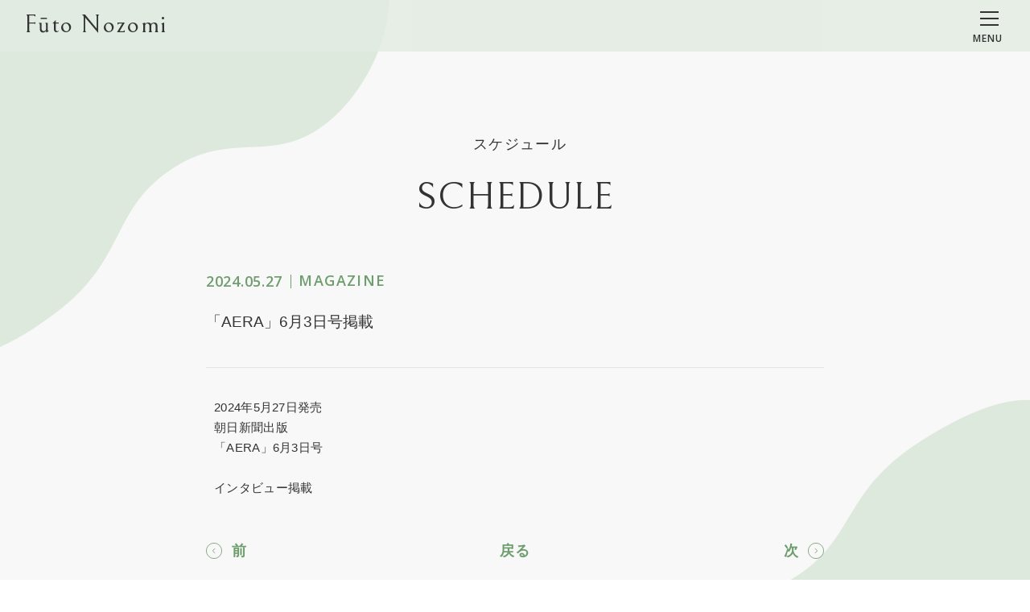

--- FILE ---
content_type: text/html; charset=UTF-8
request_url: https://nozomi210.com/schedule/?id=461
body_size: 13183
content:


        
                
<!doctype html>
<html >
    <head>
        <meta charset="utf-8">
        
        <title>SCHEDULE |  望海風斗 official site</title>
        
        
        <meta name="description" content="望海風斗のオフィシャルサイト・ファンクラブサイトです。最新情報をお届けします。ファンクラブ会員限定でチケット先行やオリジナルコンテンツなどの特典をお楽しみいただけます。">
        
        <meta name="format-detection" content="telephone=no">
        <meta name="google" value="notranslate">

        <meta name="viewport-extra" content="width=device-width,initial-scale=1,min-width=375" />
        <script src="https://cdn.jsdelivr.net/npm/viewport-extra@2.0.1/dist/iife/viewport-extra.min.js" async></script>

        
            <link rel="preconnect" href="https://fonts.googleapis.com">
            <link rel="preconnect" href="https://fonts.gstatic.com" crossorigin>
            <link href="https://fonts.googleapis.com/css2?family=Allison&family=Bellefair&family=Open+Sans:wght@400;600;700&display=swap" rel="stylesheet">
            <link rel="stylesheet" href="https://aem-cdn.s3.amazonaws.com/fontawesome-pro-5.6.3-web/css/all.min.css" crossorigin="anonymous">
        

        
            <link rel="icon" href="/favicon.ico">
            <link rel="apple-touch-icon-precomposed" href="/apple-touch-icon.png">
            <meta property="og:title" content="SCHEDULE |  望海風斗 official site" />
<meta property="og:type" content="website" />
<meta property="og:url " content="https://nozomi210.com/" />
<meta property="og:description" content="望海風斗のオフィシャルサイト・ファンクラブサイトです。最新情報をお届けします。ファンクラブ会員限定でチケット先行やオリジナルコンテンツなどの特典をお楽しみいただけます。" />
<meta property="og:image" content="https://nozomi210.com/ogp.jpg" />

<meta name="twitter:card" content="summary_large_image">
<meta name="twitter:site" content="@nozomifutostaff" />
<meta name="twitter:title" content="望海風斗 official site">
<meta name="twitter:description" content="望海風斗のオフィシャルサイト・ファンクラブサイトです。最新情報をお届けします。ファンクラブ会員限定でチケット先行やオリジナルコンテンツなどの特典をお楽しみいただけます。">
        

        
            <script src="//3e7456298abdc6f486a312e79fd62c96.cdnext.stream.ne.jp/js/tartar.js?1732514342"></script>
        
    </head>

    <body class="schedule">
            <!-- Global site tag (gtag.js) - Google Analytics -->
<script async src="https://www.googletagmanager.com/gtag/js?id=G-6BHFJVKQ63"></script>
<script>
    window.dataLayer = window.dataLayer || [];
    function gtag(){dataLayer.push(arguments);}
    gtag('js', new Date());

    gtag('config', 'G-6BHFJVKQ63');
</script>

        
            
                <header class="header">
    <a class="header__logo" href="/">Fūto Nozomi</a>

        
    <div class="trigger-menu js-tc-toggle js-tc-target">
        <div class="trigger-menu__inner">
            <span></span>
            <span></span>
            <span></span>
        </div>
        <p>MENU</p>
    </div>
    <nav class="menu js-tc-target">
        <a class="menu__close js-tc-remove">
            <img src="//3e7456298abdc6f486a312e79fd62c96.cdnext.stream.ne.jp/images/icon/close_pc.svg" alt="" class="pc-elem">
            <img src="//3e7456298abdc6f486a312e79fd62c96.cdnext.stream.ne.jp/images/icon/close_sp.svg" alt="" class="mb-elem">
        </a>
        <div class="menu__overray js-tc-remove"></div>
        <div class="menu__wrap">
            <div class="menu__header">
                <div class="menu__scroll-wrap">
                    <div class="menu__scroll">
                        <div class="menu__scroll-inner">
                            <div class="menu__content menu__fade1 js-fade-target" >
                                <h3 class="menu__title">OFFICIAL MENU</h3>
                                <ul class="menu-list">
                                    <li class="menu-list__item"><a href="/"><img src="//3e7456298abdc6f486a312e79fd62c96.cdnext.stream.ne.jp/images/icon/icon_home.svg" class="pr-20 icon-home">TOP</a></li>
                                    <li class="menu-list__item"><a href="/whatsnew/"><img src="//3e7456298abdc6f486a312e79fd62c96.cdnext.stream.ne.jp/images/icon/icon_whats_new.svg" class="pr-20">WHAT’S NEW</a></li>
                                    <li class="menu-list__item"><a href="/schedule/"><img src="//3e7456298abdc6f486a312e79fd62c96.cdnext.stream.ne.jp/images/icon/icon_schedule.svg" class="pr-20">SCHEDULE</a></li>
                                    <li class="menu-list__item"><a href="/profile/"><img src="//3e7456298abdc6f486a312e79fd62c96.cdnext.stream.ne.jp/images/icon/icon_profile.svg" class="pr-20">PROFILE</a></li>
                                                                            <li class="menu-list__item"><a href="https://axelstore.jp/nozomi210" target="_blank" rel="noopener noreferrer"><img src="//3e7456298abdc6f486a312e79fd62c96.cdnext.stream.ne.jp/images/icon/icon_goods.svg" class="pr-20">GOODS</a></li>
                                                                        <li class="menu-list__item"><a href="/contact/"><img src="//3e7456298abdc6f486a312e79fd62c96.cdnext.stream.ne.jp/images/icon/icon_contact.svg" class="pr-20">CONTACT</a></li>
                                </ul>
                                <ul class="sns-list">
                                    <li class="sns-list__item"><a href="https://instagram.com/nozomifuto_official" target="_blank" rel="noopener noreferrer"><i class="fab fa-instagram"></i>Instagram</a></li>
                                    <li class="sns-list__item"><a href="https://twitter.com/nozomifutostaff" target="_blank" rel="noopener noreferrer"><svg xmlns="http://www.w3.org/2000/svg" xmlns:xlink="http://www.w3.org/1999/xlink" x="0px" y="0px" viewBox="0 0 21.6 17" xml:space="preserve"><path fill="currentColor" d="M12.4,7.2L18.6,0h-1.5l-5.4,6.3L7.4,0h-5L9,9.5L2.5,17h1.5l5.7-6.6l4.5,6.6h5L12.4,7.2L12.4,7.2z M10.4,9.6L9.7,8.6L4.5,1.1 h2.3l4.2,6l0.7,0.9l5.5,7.9h-2.3L10.4,9.6L10.4,9.6z"/></svg>X</a></li>
                                </ul>
                            </div>
                            <div class="menu__content menu__fade2 js-fade-target" >
                                <h3 class="menu__title">MEMBERS MENU</h3>
                                                                    <div class="button-wrap center">
                                            
    <a class="button button--primary"  href="/fanclub/">
        <span>新規会員登録</span>
    </a>
                                        
    <a class="button"  href="https://system.nozomi210.com/v2/Login.aspx?ccode=NZMT&amp;fcm=NZMT&amp;ReturnUrl=https%3A%2F%2Fnozomi210.com%2Fmodd_callback.php%3Fref%3D%252Fschedule%252F%253Fid%253D461">
        <span>ログイン</span>
    </a>
                                    </div>
                                                                <ul class="menu-list">
                                    <li class="menu-list__item"><a href="/fanclub/"><img src="//3e7456298abdc6f486a312e79fd62c96.cdnext.stream.ne.jp/images/icon/icon_about.svg" class="pr-20">nozomistとは</a></li>
                                    <li class="menu-list__item"><a href="/nozocolle/"><img src="//3e7456298abdc6f486a312e79fd62c96.cdnext.stream.ne.jp/images/icon/icon_nozokore.svg" class="pr-20">nozoコレ</a></li>
                                    <li class="menu-list__item"><a href="/ticket/"><img src="//3e7456298abdc6f486a312e79fd62c96.cdnext.stream.ne.jp/images/icon/icon_ticket.svg" class="pr-20">TICKET</a></li>
                                </ul>
                            </div>
                        </div>
                    </div>
                </div>
            </div>
        </div>
    </nav>
</header>            

            <div class="wrapper">

                                    <div class="main">
                                                    <section class="contents-wrapper">
                                <div class="container">
                                    
    <div class="title__wrap">
            <p class="title__sub">スケジュール</p>
        <h1 class="title text--en">SCHEDULE</h1>
</div>
    
            
<article class="article">
            <div class="article__head">
            <div class="data-head">
        <time class="data-head__date">2024.05.27</time>    <span class="data-head__label">MAGAZINE</span>    </div>        </div>
        <h3 class="article__title">「AERA」6月3日号掲載</h3>
            <div class="article__body aem-post">
            2024年5月27日発売<br />
朝日新聞出版<br />
「AERA」6月3日号<br />
<br />
インタビュー掲載
        </div>
        </article>
                        
                    
    
            
    <nav class="pager">
                            <a class="btn-back" href="?category_id=0&amp;id=424">
                <img src="//3e7456298abdc6f486a312e79fd62c96.cdnext.stream.ne.jp/images/icon/icon_arrow.svg" alt="" class="icon-arrow">
                                    <p>前</p>
                            </a>
        
                                <a class="btn-list" href="/schedule/?category_id=0">
                <span>戻る</span>
            </a>
        
                            <a class="btn-next" href="?category_id=0&amp;id=460">
                                    <p>次</p>
                                <img src="//3e7456298abdc6f486a312e79fd62c96.cdnext.stream.ne.jp/images/icon/icon_arrow.svg" alt="" class="icon-arrow">
            </a>
            </nav>

                                </div>
                            </section>
                        
                    </div>
                

                
                    <footer class="footer">
    <div class="container">
                <div class="footer-sns">
            <div class="title__wrap">
        <h1 class="title text--en">OFFICIAL SNS</h1>
</div>
            <div class="button-wrap center">
                <a class="icon-button icon-button--min icon-button--en" href="https://instagram.com/nozomifuto_official" target="_blank">
    <i class="fab fa-instagram"></i>
    <span>Instagram</span></a>                <a class="icon-button icon-button--min icon-button--en" href="https://twitter.com/nozomifutostaff" target="_blank">
                    <svg xmlns="http://www.w3.org/2000/svg" xmlns:xlink="http://www.w3.org/1999/xlink" x="0px" y="0px" viewBox="0 0 21.6 17" xml:space="preserve"><path fill="currentColor" d="M12.4,7.2L18.6,0h-1.5l-5.4,6.3L7.4,0h-5L9,9.5L2.5,17h1.5l5.7-6.6l4.5,6.6h5L12.4,7.2L12.4,7.2z M10.4,9.6L9.7,8.6L4.5,1.1 h2.3l4.2,6l0.7,0.9l5.5,7.9h-2.3L10.4,9.6L10.4,9.6z"/></svg>
                    <span>X</span>
                </a>
            </div>
        </div>

        <div class="footer-menu__wrap">
            <ul class="footer-menu">
                                    <li class="footer-menu__item"><a href="/fanclub/">会員登録</a></li>
                    <li class="footer-menu__item"><a href="https://system.nozomi210.com/v2/Login.aspx?ccode=NZMT&amp;fcm=NZMT&ReturnUrl=https%3A%2F%2Fnozomi210.com%2Fmodd_callback.php%3Fref%3D%252Fschedule%252F%253Fid%253D461">ログイン</a></li>
                                <li class="footer-menu__item"><a href="https://system.nozomi210.com/v2/help/fc_Kiyaku.aspx?ccode=NZMT">会員規約</a></li>
            </ul>
            <ul class="footer-menu">
                <li class="footer-menu__item"><a href="https://www.watanabepro.co.jp/information/privacy.html" target="_blank">プライバシーポリシー</a></li>
                <li class="footer-menu__item"><a href="https://system.nozomi210.com/v2/help/fc_tokutei.aspx?ccode=NZMT">特定商取引法に基づく表示</a></li>
            </ul>
            <ul class="footer-menu">
                <li class="footer-menu__item"><a href="https://system.nozomi210.com/v2/help/fc_help.aspx?ccode=NZMT">よくある質問</a></li>
                <li class="footer-menu__item"><a href="/contact/">お問い合わせ</a></li>
            </ul>
        </div>

        <p class="footer__info">当サイトに掲載されている内容（記事・画像・動画・音声データ等）はすべてにおいて無断で転載、加工などを行うことを禁じます。<br>※許可されたコンテンツを除く</p>
        <p class="footer__copy"><i class="far fa-copyright"></i>WATANABE ENTERTAINMENT CO., LTD</p>
    </div>
    <div class="pagetop">
        <a href="#"><img src="//3e7456298abdc6f486a312e79fd62c96.cdnext.stream.ne.jp/images/icon/icon_page_top.png"></a>
    </div>
</footer>
                

                                
            </div>
        

                
                    </body>
</html>


--- FILE ---
content_type: image/svg+xml
request_url: https://3e7456298abdc6f486a312e79fd62c96.cdnext.stream.ne.jp/images/icon/icon_arrow.svg
body_size: 579
content:
<svg xmlns="http://www.w3.org/2000/svg" width="24" height="24" viewBox="0 0 24 24">
  <g id="グループ_14547" data-name="グループ 14547" transform="translate(-277 -1009)">
    <g id="楕円形_3" data-name="楕円形 3" transform="translate(277 1033) rotate(-90)" fill="none" stroke="#6e9d6e" stroke-width="1">
      <circle cx="12" cy="12" r="12" stroke="none"/>
      <circle cx="12" cy="12" r="11.5" fill="none"/>
    </g>
    <path id="パス_19" data-name="パス 19" d="M6969,5402v5h5" transform="translate(1395.572 9772.189) rotate(-135)" fill="none" stroke="#6e9d6e" stroke-width="1"/>
  </g>
</svg>


--- FILE ---
content_type: image/svg+xml
request_url: https://3e7456298abdc6f486a312e79fd62c96.cdnext.stream.ne.jp/images/icon/icon_ticket.svg
body_size: 3547
content:
<svg xmlns="http://www.w3.org/2000/svg" width="22.879" height="22.879" viewBox="0 0 22.879 22.879">
  <g id="movie-tickets" transform="translate(0.1 0.099)">
    <path id="合体_10" data-name="合体 10" d="M1.329,22.679A1.33,1.33,0,0,1,0,21.35V18.559a.443.443,0,0,1,.443-.443,1.329,1.329,0,1,0,0-2.658A.443.443,0,0,1,0,15.016v-2.79A1.33,1.33,0,0,1,1.329,10.9H6.646L13.238,4.3a.443.443,0,0,1,.626,0l4.51,4.51a.443.443,0,0,1,0,.626L16.92,10.9h1.942l2.8-2.8a.444.444,0,0,0,0-.627L19.972,5.777a2.216,2.216,0,0,1-3.07-3.07L15.211,1.015a.443.443,0,0,0-.626,0L7.269,8.331a.443.443,0,0,1-.626-.626L13.959.389a1.329,1.329,0,0,1,1.879,0l1.973,1.973a.443.443,0,0,1,0,.626A1.329,1.329,0,1,0,19.69,4.868a.444.444,0,0,1,.626,0L22.29,6.841a1.329,1.329,0,0,1,0,1.879L20.114,10.9H21.35a1.33,1.33,0,0,1,1.329,1.328v2.79a.443.443,0,0,1-.443.443,1.329,1.329,0,1,0,0,2.658.443.443,0,0,1,.443.443V21.35a1.33,1.33,0,0,1-1.329,1.328ZM.886,12.225v2.392a2.215,2.215,0,0,1,0,4.341V21.35a.444.444,0,0,0,.443.443H21.35a.444.444,0,0,0,.443-.443V18.958a2.215,2.215,0,0,1,0-4.341V12.225a.444.444,0,0,0-.443-.443H1.329A.444.444,0,0,0,.886,12.225ZM15.211,8.971a.443.443,0,0,1,0,.626l-1.3,1.3h1.754l1.768-1.769L13.551,5.244,7.9,10.9H12.66l1.925-1.925a.443.443,0,0,1,.626,0ZM10.439,20.42a.443.443,0,1,1,0-.886h7.191V14.041H5.05v5.493h1.4a.443.443,0,0,1,0,.886H4.607a.443.443,0,0,1-.443-.443V13.6a.443.443,0,0,1,.443-.443H18.072a.443.443,0,0,1,.443.443v6.378a.443.443,0,0,1-.443.443ZM5.5,9.475a.443.443,0,1,1,.314.13A.446.446,0,0,1,5.5,9.475Z" transform="translate(0 0)" fill="#6e9d6e" stroke="#6e9d6e" stroke-width="0.2"/>
    <path id="パス_47" data-name="パス 47" d="M258.147,200.794a.444.444,0,1,0,.129.313A.447.447,0,0,0,258.147,200.794Zm0,0" transform="translate(-245.989 -191.775)" fill="#6e9d6e" stroke="#6e9d6e" stroke-width="0.2"/>
    <path id="パス_48" data-name="パス 48" d="M292.834,166.55a.443.443,0,1,0-.314-.13A.446.446,0,0,0,292.834,166.55Zm0,0" transform="translate(-279.439 -158.326)" fill="#6e9d6e" stroke="#6e9d6e" stroke-width="0.2"/>
    <path id="パス_50" data-name="パス 50" d="M197.256,345.752a.443.443,0,1,0-.313.13A.447.447,0,0,0,197.256,345.752Zm0,0" transform="translate(-187.796 -329.714)" fill="#6e9d6e" stroke="#6e9d6e" stroke-width="0.2"/>
    <path id="パス_51" data-name="パス 51" d="M296.256,345.752a.443.443,0,1,0-.313.13A.447.447,0,0,0,296.256,345.752Zm0,0" transform="translate(-282.411 -329.714)" fill="#6e9d6e" stroke="#6e9d6e" stroke-width="0.2"/>
    <path id="パス_52" data-name="パス 52" d="M246.756,345.752a.443.443,0,1,0-.313.13A.447.447,0,0,0,246.756,345.752Zm0,0" transform="translate(-235.103 -329.714)" fill="#6e9d6e" stroke="#6e9d6e" stroke-width="0.2"/>
    <path id="パス_53" data-name="パス 53" d="M147.443,345.882a.443.443,0,1,0-.313-.13A.447.447,0,0,0,147.443,345.882Zm0,0" transform="translate(-140.489 -329.714)" fill="#6e9d6e" stroke="#6e9d6e" stroke-width="0.2"/>
    <path id="パス_54" data-name="パス 54" d="M345.756,345.752a.443.443,0,1,0-.313.13A.447.447,0,0,0,345.756,345.752Zm0,0" transform="translate(-329.718 -329.714)" fill="#6e9d6e" stroke="#6e9d6e" stroke-width="0.2"/>
    <path id="パス_55" data-name="パス 55" d="M147.443,393.882h8.77a.443.443,0,1,0,0-.886h-8.77a.443.443,0,1,0,0,.886Zm0,0" transform="translate(-140.489 -375.588)" fill="#6e9d6e" stroke="#6e9d6e" stroke-width="0.2"/>
    <path id="パス_56" data-name="パス 56" d="M183.763,441a.443.443,0,1,0,.313.13A.446.446,0,0,0,183.763,441Zm0,0" transform="translate(-175.2 -421.462)" fill="#6e9d6e" stroke="#6e9d6e" stroke-width="0.2"/>
  </g>
</svg>


--- FILE ---
content_type: image/svg+xml
request_url: https://3e7456298abdc6f486a312e79fd62c96.cdnext.stream.ne.jp/images/icon/icon_contact.svg
body_size: 3565
content:
<svg xmlns="http://www.w3.org/2000/svg" width="24.002" height="19.243" viewBox="0 0 24.002 19.243">
  <g id="chat" transform="translate(0 -50.758)">
    <g id="グループ_14523" data-name="グループ 14523" transform="translate(0 50.758)">
      <g id="グループ_14522" data-name="グループ 14522" transform="translate(0 0)">
        <path id="パス_110871" data-name="パス 110871" d="M17.453,50.758H1.352A1.353,1.353,0,0,0,0,52.11v9.66a1.353,1.353,0,0,0,1.352,1.352H2.4v3.6a.566.566,0,0,0,.967.4l4-4h.8a.566.566,0,0,0,0-1.132s-1.064,0-1.075,0a.564.564,0,0,0-.362.164l-3.2,3.2s0-2.831,0-2.846a.566.566,0,0,0-.564-.516H1.352a.219.219,0,0,1-.219-.219V52.11a.219.219,0,0,1,.219-.219h16.1a.219.219,0,0,1,.219.219v3.706a.566.566,0,1,0,1.132,0V52.11A1.353,1.353,0,0,0,17.453,50.758Z" transform="translate(0 -50.758)" fill="#6e9d6e"/>
      </g>
    </g>
    <g id="グループ_14525" data-name="グループ 14525" transform="translate(10.029 57.684)">
      <g id="グループ_14524" data-name="グループ 14524" transform="translate(0 0)">
        <path id="パス_110872" data-name="パス 110872" d="M226.545,198.492H215.275a1.353,1.353,0,0,0-1.352,1.352v6.59a1.353,1.353,0,0,0,1.352,1.352h7.056l2.859,2.859a.566.566,0,0,0,.967-.4v-2.458h.389a1.353,1.353,0,0,0,1.352-1.352v-6.59A1.353,1.353,0,0,0,226.545,198.492Zm.219,7.941a.219.219,0,0,1-.219.219h-.955a.566.566,0,0,0-.564.523c0,.012,0,1.7,0,1.7l-2.056-2.056-.007-.006-.023-.021a.563.563,0,0,0-.373-.141h-7.291a.219.219,0,0,1-.219-.219v-6.59a.219.219,0,0,1,.219-.219h11.271a.219.219,0,0,1,.219.219Z" transform="translate(-213.923 -198.492)" fill="#6e9d6e"/>
      </g>
    </g>
    <g id="グループ_14527" data-name="グループ 14527" transform="translate(16.449 61.764)">
      <g id="グループ_14526" data-name="グループ 14526">
        <path id="パス_110873" data-name="パス 110873" d="M351.452,285.53a.566.566,0,1,0,.566.566A.566.566,0,0,0,351.452,285.53Z" transform="translate(-350.886 -285.53)" fill="#6e9d6e"/>
      </g>
    </g>
    <g id="グループ_14529" data-name="グループ 14529" transform="translate(3.683 54.501)">
      <g id="グループ_14528" data-name="グループ 14528" transform="translate(0 0)">
        <path id="パス_110874" data-name="パス 110874" d="M89.443,130.611H79.138a.566.566,0,1,0,0,1.132H89.443a.566.566,0,1,0,0-1.132Z" transform="translate(-78.572 -130.611)" fill="#6e9d6e"/>
      </g>
    </g>
    <g id="グループ_14531" data-name="グループ 14531" transform="translate(3.683 58.245)">
      <g id="グループ_14530" data-name="グループ 14530" transform="translate(0 0)">
        <path id="パス_110875" data-name="パス 110875" d="M83.049,210.465H79.138a.566.566,0,0,0,0,1.132h3.911a.566.566,0,0,0,0-1.132Z" transform="translate(-78.572 -210.465)" fill="#6e9d6e"/>
      </g>
    </g>
    <g id="グループ_14533" data-name="グループ 14533" transform="translate(13.818 61.764)">
      <g id="グループ_14532" data-name="グループ 14532">
        <path id="パス_110876" data-name="パス 110876" d="M295.325,285.53a.566.566,0,1,0,.566.566A.566.566,0,0,0,295.325,285.53Z" transform="translate(-294.759 -285.53)" fill="#6e9d6e"/>
      </g>
    </g>
    <g id="グループ_14535" data-name="グループ 14535" transform="translate(19.08 61.764)">
      <g id="グループ_14534" data-name="グループ 14534">
        <path id="パス_110877" data-name="パス 110877" d="M407.567,285.53a.566.566,0,1,0,.566.566A.566.566,0,0,0,407.567,285.53Z" transform="translate(-407.001 -285.53)" fill="#6e9d6e"/>
      </g>
    </g>
  </g>
</svg>


--- FILE ---
content_type: image/svg+xml
request_url: https://nozomi210.com/images/icon/icon_arrow.svg
body_size: 615
content:
<svg xmlns="http://www.w3.org/2000/svg" width="24" height="24" viewBox="0 0 24 24">
  <g id="グループ_14547" data-name="グループ 14547" transform="translate(-277 -1009)">
    <g id="楕円形_3" data-name="楕円形 3" transform="translate(277 1033) rotate(-90)" fill="none" stroke="#6e9d6e" stroke-width="1">
      <circle cx="12" cy="12" r="12" stroke="none"/>
      <circle cx="12" cy="12" r="11.5" fill="none"/>
    </g>
    <path id="パス_19" data-name="パス 19" d="M6969,5402v5h5" transform="translate(1395.572 9772.189) rotate(-135)" fill="none" stroke="#6e9d6e" stroke-width="1"/>
  </g>
</svg>


--- FILE ---
content_type: image/svg+xml
request_url: https://3e7456298abdc6f486a312e79fd62c96.cdnext.stream.ne.jp/images/icon/icon_nozokore.svg
body_size: 2370
content:
<svg xmlns="http://www.w3.org/2000/svg" width="22.443" height="22.443" viewBox="0 0 22.443 22.443">
  <path id="content" d="M23.277,23.792a.646.646,0,0,0-.313-.556L21.009,22.05a.651.651,0,0,0-.987.556v2.372a.651.651,0,0,0,.989.556l1.955-1.186a.646.646,0,0,0,.312-.556Zm-2.423.863V22.929l1.423.863Zm1.594,6.486a.416.416,0,0,1,.416-.416h4.287a.416.416,0,1,1,0,.833H22.865a.416.416,0,0,1-.417-.416Zm0,2.011a.416.416,0,0,1,.416-.416h4.287a.416.416,0,1,1,0,.833H22.865a.416.416,0,0,1-.417-.416Zm12.739.238v.178a.416.416,0,1,1-.833,0v-.178a.416.416,0,1,1,.833,0Zm2.924-11.164H35.187V19.569a2.129,2.129,0,0,0-1.858-2.319H23.414a2.13,2.13,0,0,0-1.858,2.319v.749H18.632A1.384,1.384,0,0,0,17.25,21.7V25.9a1.384,1.384,0,0,0,1.382,1.382h2.924v1.6a1.384,1.384,0,0,0-1.2,1.369v3.794a1.385,1.385,0,0,0,1.2,1.37v1.76a2.129,2.129,0,0,0,1.858,2.319h9.915a2.13,2.13,0,0,0,1.858-2.319V36.114a.416.416,0,0,0-.833,0v1.059c0,.806-.47,1.487-1.025,1.487H23.414c-.556,0-1.025-.681-1.025-1.487V35.427h5.89a1.385,1.385,0,0,0,1.382-1.385V30.248a1.384,1.384,0,0,0-1.382-1.382h-5.89V27.277h2.274A1.385,1.385,0,0,0,26.047,25.9V21.7a1.385,1.385,0,0,0-1.385-1.382H22.388v-.749c0-.806.47-1.487,1.025-1.487h1.8v.206a1.425,1.425,0,0,0,1.423,1.424h3.468a1.425,1.425,0,0,0,1.423-1.423v-.206h1.8c.556,0,1.025.681,1.025,1.487v2.657H31.714a1.385,1.385,0,0,0-1.382,1.385v3.794a1.384,1.384,0,0,0,1.382,1.382h2.641v1.937a.416.416,0,0,0,.833,0V28.788h2.924a1.384,1.384,0,0,0,1.382-1.382V23.611a1.385,1.385,0,0,0-1.382-1.385ZM28.279,29.7a.55.55,0,0,1,.55.55v3.794a.551.551,0,0,1-.55.552h-6.54a.553.553,0,0,1-.552-.552V30.248a.551.551,0,0,1,.552-.55Zm-3.616-8.547a.551.551,0,0,1,.552.55V25.9a.551.551,0,0,1-.552.55H18.632a.55.55,0,0,1-.55-.55V21.7a.55.55,0,0,1,.55-.55ZM30.7,18.289a.591.591,0,0,1-.59.591H26.637a.591.591,0,0,1-.59-.59v-.206H30.7Zm1.018,4.771h6.4a.551.551,0,0,1,.55.552v1.935l-.586-.5a1.129,1.129,0,0,0-1.495.018l-1.014.921a.293.293,0,0,1-.4,0L33.89,24.789a1.127,1.127,0,0,0-1.462-.063l-1.264.988v-2.1A.551.551,0,0,1,31.714,23.059Zm6.4,4.9h-6.4a.55.55,0,0,1-.55-.55V26.77l1.775-1.388a.3.3,0,0,1,.384.016L34.6,26.587a1.129,1.129,0,0,0,1.526.01l1.012-.92a.3.3,0,0,1,.392-.005l1.13.975v.761A.55.55,0,0,1,38.111,27.955Zm-2.162-3.8A.547.547,0,1,1,35.4,23.6.547.547,0,0,1,35.949,24.152Zm-5.2,12.914a.416.416,0,0,1,0,.833H26a.416.416,0,0,1,0-.833Z" transform="translate(-17.15 -17.15)" fill="#6e9d6e" stroke="#6e9d6e" stroke-width="0.2"/>
</svg>


--- FILE ---
content_type: image/svg+xml
request_url: https://3e7456298abdc6f486a312e79fd62c96.cdnext.stream.ne.jp/images/icon/icon_home.svg
body_size: 1147
content:
<svg xmlns="http://www.w3.org/2000/svg" width="95.355" height="84.248" viewBox="0 0 95.355 84.248">
  <g id="グループ_14783" data-name="グループ 14783" transform="translate(-506.705 -207)">
    <path id="パス_110905" data-name="パス 110905" d="M599.4,248.641H509.367a2.661,2.661,0,0,1-1.672-4.731l45.015-36.319a2.661,2.661,0,0,1,3.344,0l45.017,36.319a2.661,2.661,0,0,1-1.672,4.731Zm-82.5-5.322h74.96l-37.481-30.238Z" fill="#6e9d6e"/>
    <path id="パス_110906" data-name="パス 110906" d="M585.874,291.249H522.892a2.661,2.661,0,0,1-2.661-2.662V247.834a2.661,2.661,0,1,1,5.322,0v38.092h57.66V247.834a2.661,2.661,0,1,1,5.322,0v40.753A2.661,2.661,0,0,1,585.874,291.249Z" fill="#6e9d6e"/>
    <path id="パス_110907" data-name="パス 110907" d="M565.469,288.594a2.882,2.882,0,0,1-2.882-2.882V264.2h-16.41v21.51a2.882,2.882,0,1,1-5.764,0V261.32a2.882,2.882,0,0,1,2.882-2.882h22.174a2.882,2.882,0,0,1,2.882,2.882v24.392A2.882,2.882,0,0,1,565.469,288.594Z" fill="#6e9d6e"/>
    <path id="パス_110908" data-name="パス 110908" d="M550.231,277.286a2.679,2.679,0,0,1-2.683-2.662,2.641,2.641,0,0,1,2.637-2.661h.046a2.661,2.661,0,0,1,0,5.323Z" fill="#6e9d6e"/>
  </g>
</svg>


--- FILE ---
content_type: image/svg+xml
request_url: https://3e7456298abdc6f486a312e79fd62c96.cdnext.stream.ne.jp/images/icon/icon_goods.svg
body_size: 1962
content:
<svg xmlns="http://www.w3.org/2000/svg" width="24.28" height="24.2" viewBox="0 0 24.28 24.2">
  <g id="Online_Shopping-Shopping-Smartphone-Shopping_Bag-Commerce" data-name="Online Shopping-Shopping-Smartphone-Shopping Bag-Commerce" transform="translate(-1.9 -1.9)">
    <path id="合体_14" data-name="合体 14" d="M0,24V16.88a4.345,4.345,0,0,1,.405-1.845L2.221,11.1A1.2,1.2,0,0,1,2.8,10.52V2.8A2.8,2.8,0,0,1,5.6,0h8a2.811,2.811,0,0,1,2.424,1.4l-.693.4A2.008,2.008,0,0,0,13.6.8h-8a2,2,0,0,0-2,2V17.2a2.046,2.046,0,0,0,.015.239l1.36-2.357A1.6,1.6,0,0,1,7.827,16.5,1.2,1.2,0,0,1,8.8,16h1.6a1.2,1.2,0,1,1,0,2.4H8.8a1.2,1.2,0,0,1-1.2-1.2,1.187,1.187,0,0,1,.068-.382L6.293,19.2H13.6a2,2,0,0,0,2-2v-2h.8v2A2.8,2.8,0,0,1,13.6,20H6.307l.493.819a2.8,2.8,0,0,1,.4,1.443V24H6.4V22.262a2.008,2.008,0,0,0-.286-1.031l-.857-1.424a.4.4,0,0,1,0-.406l1.8-3.118a.8.8,0,0,0-1.386-.8L3.868,18.6a.4.4,0,0,1-.713-.036A2.792,2.792,0,0,1,2.8,17.2V11.751L1.131,15.371A3.552,3.552,0,0,0,.8,16.88V24Zm8.4-6.8a.4.4,0,0,0,.4.4h1.6a.4.4,0,0,0,0-.8H8.8A.4.4,0,0,0,8.4,17.2Zm8.088-2.5a6.377,6.377,0,0,1-3.152-1.532l-2.612.488a.408.408,0,0,1-.4-.164.4.4,0,0,1-.016-.432l1.352-2.292A6.4,6.4,0,1,1,17.6,14.8,6.631,6.631,0,0,1,16.488,14.7Zm-3.028-2.36a.405.405,0,0,1,.276.108,5.619,5.619,0,1,0-1.264-1.808.418.418,0,0,1-.024.364l-1.008,1.7,1.948-.364a.482.482,0,0,1,.063,0Zm2.14.056a1.2,1.2,0,0,1-1.2-1.2V6.4a.4.4,0,0,1,.4-.4H16V5.6a1.6,1.6,0,0,1,3.2,0V6h1.2a.4.4,0,0,1,.4.4v4.8a1.2,1.2,0,0,1-1.2,1.2Zm-.4-1.2a.4.4,0,0,0,.4.4h4a.4.4,0,0,0,.4-.4v-.4H15.2Zm0-1.2H20V6.8h-.8v.8h-.8V6.8H16.8v.8H16V6.8h-.8Zm1.6-4.4V6h1.6V5.6a.8.8,0,1,0-1.6,0ZM4.976,9.024A2.006,2.006,0,0,1,7.5,5.933l.616-.616.566.566L8.067,6.5A2.006,2.006,0,0,1,4.976,9.024ZM5.2,7.6a1.2,1.2,0,1,0,2.4,0,1.177,1.177,0,0,0-.12-.514l-1.2,1.2-.566-.566,1.2-1.2A1.183,1.183,0,0,0,6.4,6.4,1.2,1.2,0,0,0,5.2,7.6Zm4,1.2V8h1.6v.8Zm0-1.6V6.4h1.6v.8ZM8,2.4V1.6h3.2v.8Zm-1.6,0V1.6h.8v.8Z" transform="translate(2 2)" fill="#6e9d6e" stroke="#6e9d6e" stroke-width="0.2"/>
  </g>
</svg>


--- FILE ---
content_type: image/svg+xml
request_url: https://3e7456298abdc6f486a312e79fd62c96.cdnext.stream.ne.jp/images/icon/icon_schedule.svg
body_size: 1831
content:
<svg xmlns="http://www.w3.org/2000/svg" width="21.514" height="21.514" viewBox="0 0 21.514 21.514">
  <g id="XMLID_1603_" transform="translate(0.1 0.1)">
    <g id="XMLID_1639_">
      <path id="XMLID_1741_" d="M20.9,1.665H18.733V1.332a1.332,1.332,0,0,0-2.664,0v.333H14.237V1.332a1.332,1.332,0,0,0-2.664,0v.333H9.741V1.332a1.332,1.332,0,1,0-2.664,0v.333H5.245V1.332a1.332,1.332,0,1,0-2.664,0v.333H.416A.416.416,0,0,0,0,2.081V20.9a.416.416,0,0,0,.416.416H20.9a.416.416,0,0,0,.416-.416V2.081A.416.416,0,0,0,20.9,1.665Zm-4-.333a.5.5,0,1,1,1,0V3.164a.5.5,0,0,1-1,0Zm-4.5,0a.5.5,0,1,1,1,0V3.164a.5.5,0,0,1-1,0Zm-4.5,0a.5.5,0,0,1,1,0V3.164a.5.5,0,0,1-1,0Zm-4.5,0a.5.5,0,1,1,1,0V3.164a.5.5,0,0,1-1,0ZM.833,20.481V7.16H8.784a.416.416,0,0,0,0-.833H.833V2.5H2.581v.666a1.332,1.332,0,0,0,2.664,0V2.5H7.077v.666a1.332,1.332,0,1,0,2.664,0V2.5h1.832v.666a1.332,1.332,0,0,0,2.664,0V2.5h1.832v.666a1.332,1.332,0,0,0,2.664,0V2.5h1.748v3.83H12.53a.416.416,0,1,0,0,.833h7.951V20.481Z" fill="#6e9d6e" stroke="#6e9d6e" stroke-width="0.2"/>
      <path id="XMLID_1939_" d="M72.235,208H56.416a.416.416,0,0,0-.416.416v9.491a.416.416,0,0,0,.416.416H72.235a.416.416,0,0,0,.416-.416v-9.491A.416.416,0,0,0,72.235,208Zm-15.4,4H59.96v2.331H56.833Zm3.96,0h3.122v2.331H60.793Zm3.122-.833H60.793v-2.331h3.122Zm.833-2.331H67.87v2.331H64.747Zm-.833,6.328v2.331H60.793V215.16Zm.833,0H67.87v2.331H64.747Zm0-.833V212H67.87v2.331ZM68.7,212h3.117v2.331H68.7Zm3.117-.833H68.7v-2.331h3.117ZM59.96,208.833v2.331H56.833v-2.331Zm-3.127,6.328H59.96v2.331H56.833Zm11.87,2.331V215.16h3.117v2.331Z" transform="translate(-53.669 -199.341)" fill="#6e9d6e" stroke="#6e9d6e" stroke-width="0.2"/>
      <path id="XMLID_1970_" d="M246.416,152.833a.416.416,0,1,0-.294-.122A.419.419,0,0,0,246.416,152.833Z" transform="translate(-235.759 -145.672)" fill="#6e9d6e" stroke="#6e9d6e" stroke-width="0.2"/>
    </g>
  </g>
</svg>


--- FILE ---
content_type: image/svg+xml
request_url: https://3e7456298abdc6f486a312e79fd62c96.cdnext.stream.ne.jp/images/icon/close_pc.svg
body_size: 2451
content:
<svg xmlns="http://www.w3.org/2000/svg" width="39.02" height="36.763" viewBox="0 0 39.02 36.763">
  <g id="グループ_14785" data-name="グループ 14785" transform="translate(-1210.43 -14.371)">
    <path id="パス_110910" data-name="パス 110910" d="M-15.449-7.488a2.308,2.308,0,0,0-1.9.855,3.657,3.657,0,0,0-.691,2.361,3.681,3.681,0,0,0,.665,2.385,2.349,2.349,0,0,0,1.925.809,5.058,5.058,0,0,0,1.055-.108q.51-.108,1.061-.278v1.2a6.43,6.43,0,0,1-2.285.381,3.652,3.652,0,0,1-2.889-1.14,4.768,4.768,0,0,1-1.008-3.261,5.269,5.269,0,0,1,.489-2.338,3.492,3.492,0,0,1,1.415-1.535,4.28,4.28,0,0,1,2.174-.533,5.4,5.4,0,0,1,2.426.551l-.5,1.166a7.523,7.523,0,0,0-.917-.36A3.3,3.3,0,0,0-15.449-7.488ZM-10.528,0V-8.566h1.4V-1.2H-5.5V0ZM4.3-4.295A4.686,4.686,0,0,1,3.255-1.043,3.783,3.783,0,0,1,.293.117,3.809,3.809,0,0,1-2.687-1.034a4.715,4.715,0,0,1-1.04-3.272A4.642,4.642,0,0,1-2.681-7.564,3.854,3.854,0,0,1,.3-8.7,3.776,3.776,0,0,1,3.258-7.547,4.681,4.681,0,0,1,4.3-4.295Zm-6.539,0A3.841,3.841,0,0,0-1.6-1.9a2.255,2.255,0,0,0,1.893.817,2.251,2.251,0,0,0,1.884-.809,3.848,3.848,0,0,0,.636-2.408,3.856,3.856,0,0,0-.63-2.391A2.227,2.227,0,0,0,.3-7.5a2.274,2.274,0,0,0-1.9.814A3.8,3.8,0,0,0-2.238-4.295ZM12.04-2.326a2.156,2.156,0,0,1-.826,1.793,3.6,3.6,0,0,1-2.279.65A5.438,5.438,0,0,1,6.556-.334V-1.658A6.466,6.466,0,0,0,7.8-1.225a5.279,5.279,0,0,0,1.228.158,1.953,1.953,0,0,0,1.228-.316,1.032,1.032,0,0,0,.4-.85,1.065,1.065,0,0,0-.363-.814,5.469,5.469,0,0,0-1.5-.791A3.968,3.968,0,0,1,7.136-4.922a2.294,2.294,0,0,1-.48-1.465,2.052,2.052,0,0,1,.762-1.687,3.16,3.16,0,0,1,2.045-.615,6.008,6.008,0,0,1,2.449.539l-.445,1.143a5.351,5.351,0,0,0-2.039-.48,1.565,1.565,0,0,0-1.031.3.972.972,0,0,0-.352.782,1.1,1.1,0,0,0,.141.571,1.436,1.436,0,0,0,.463.448,7.83,7.83,0,0,0,1.16.557A6.348,6.348,0,0,1,11.19-4.1a2.154,2.154,0,0,1,.645.768A2.309,2.309,0,0,1,12.04-2.326ZM19.5,0H14.658V-8.566H19.5v1.184H16.059v2.332h3.229v1.172H16.059v2.689H19.5Z" transform="translate(1229.945 51.018)" fill="#333"/>
    <g id="グループ_14509" data-name="グループ 14509" transform="translate(377.027 -862.795) rotate(45)">
      <path id="パス_8" data-name="パス 8" d="M7.844,0H30.271" transform="translate(1210.943 23.714)" fill="#333" stroke="#333" stroke-linecap="square" stroke-width="2"/>
      <path id="パス_110867" data-name="パス 110867" d="M7.844,0H30.271" transform="translate(1230 4.656) rotate(90)" fill="#333" stroke="#333" stroke-linecap="square" stroke-width="2"/>
    </g>
  </g>
</svg>


--- FILE ---
content_type: image/svg+xml
request_url: https://3e7456298abdc6f486a312e79fd62c96.cdnext.stream.ne.jp/images/icon/icon_whats_new.svg
body_size: 2632
content:
<svg xmlns="http://www.w3.org/2000/svg" width="21.857" height="21.857" viewBox="0 0 21.857 21.857">
  <g id="XMLID_1291_" transform="translate(0.1 0.1)">
    <path id="XMLID_1351_" d="M21.234,0H4.145a.423.423,0,0,0-.423.423V2.284H2.284a.423.423,0,0,0-.423.423V4.991H.423A.423.423,0,0,0,0,5.414V19.373a2.287,2.287,0,0,0,2.284,2.284H19.373a2.287,2.287,0,0,0,2.284-2.284V.423A.423.423,0,0,0,21.234,0Zm-.423,19.373a1.44,1.44,0,0,1-1.438,1.438H4.057a2.273,2.273,0,0,0,.511-1.438v-5.71a.423.423,0,0,0-.846,0v5.71a1.438,1.438,0,1,1-2.876,0V5.837H1.861V18.95a.423.423,0,1,0,.846,0V3.13H3.722V9.856a.423.423,0,1,0,.846,0V.846H20.811Z" fill="#6e9d6e" stroke="#6e9d6e" stroke-width="0.2"/>
    <path id="XMLID_1376_" d="M136.423,69.892h13.028a.423.423,0,0,0,.423-.423V66.423a.423.423,0,0,0-.423-.423H136.423a.423.423,0,0,0-.423.423v3.046A.423.423,0,0,0,136.423,69.892Zm.423-3.046h12.182v2.2H136.846Z" transform="translate(-130.247 -63.208)" fill="#6e9d6e" stroke="#6e9d6e" stroke-width="0.2"/>
    <path id="XMLID_1459_" d="M136.423,194.967h6.514a.423.423,0,0,0,.423-.423v-8.121a.423.423,0,0,0-.423-.423h-6.514a.423.423,0,0,0-.423.423v8.121A.423.423,0,0,0,136.423,194.967Zm.423-8.121h5.668v7.275h-5.668Z" transform="translate(-130.247 -178.132)" fill="#6e9d6e" stroke="#6e9d6e" stroke-width="0.2"/>
    <path id="XMLID_1460_" d="M342.907,186h-4.484a.423.423,0,0,0,0,.846h4.484a.423.423,0,1,0,0-.846Z" transform="translate(-323.703 -178.132)" fill="#6e9d6e" stroke="#6e9d6e" stroke-width="0.2"/>
    <path id="XMLID_1476_" d="M342.907,234h-4.484a.423.423,0,0,0,0,.846h4.484a.423.423,0,1,0,0-.846Z" transform="translate(-323.703 -224.102)" fill="#6e9d6e" stroke="#6e9d6e" stroke-width="0.2"/>
    <path id="XMLID_1533_" d="M342.907,282h-4.484a.423.423,0,0,0,0,.846h4.484a.423.423,0,0,0,0-.846Z" transform="translate(-323.703 -270.072)" fill="#6e9d6e" stroke="#6e9d6e" stroke-width="0.2"/>
    <path id="XMLID_1535_" d="M342.907,330h-4.484a.423.423,0,0,0,0,.846h4.484a.423.423,0,1,0,0-.846Z" transform="translate(-323.703 -316.041)" fill="#6e9d6e" stroke="#6e9d6e" stroke-width="0.2"/>
    <path id="XMLID_1545_" d="M342.907,378h-4.484a.423.423,0,0,0,0,.846h4.484a.423.423,0,0,0,0-.846Z" transform="translate(-323.703 -362.011)" fill="#6e9d6e" stroke="#6e9d6e" stroke-width="0.2"/>
    <path id="XMLID_1550_" d="M136.423,426.846h13.028a.423.423,0,1,0,0-.846H136.423a.423.423,0,0,0,0,.846Z" transform="translate(-130.247 -407.981)" fill="#6e9d6e" stroke="#6e9d6e" stroke-width="0.2"/>
    <path id="XMLID_1572_" d="M88.923,268a.423.423,0,1,0,.3.124A.426.426,0,0,0,88.923,268Z" transform="translate(-84.757 -256.664)" fill="#6e9d6e" stroke="#6e9d6e" stroke-width="0.2"/>
  </g>
</svg>


--- FILE ---
content_type: image/svg+xml
request_url: https://3e7456298abdc6f486a312e79fd62c96.cdnext.stream.ne.jp/images/icon/close_sp.svg
body_size: 2457
content:
<svg xmlns="http://www.w3.org/2000/svg" width="39.02" height="36.409" viewBox="0 0 39.02 36.409">
  <g id="グループ_14751" data-name="グループ 14751" transform="translate(-1210.431 -14.725)">
    <path id="パス_110895" data-name="パス 110895" d="M-15.449-7.488a2.308,2.308,0,0,0-1.9.855,3.657,3.657,0,0,0-.691,2.361,3.681,3.681,0,0,0,.665,2.385,2.349,2.349,0,0,0,1.925.809,5.058,5.058,0,0,0,1.055-.108q.51-.108,1.061-.278v1.2a6.43,6.43,0,0,1-2.285.381,3.652,3.652,0,0,1-2.889-1.14,4.768,4.768,0,0,1-1.008-3.261,5.269,5.269,0,0,1,.489-2.338,3.492,3.492,0,0,1,1.415-1.535,4.28,4.28,0,0,1,2.174-.533,5.4,5.4,0,0,1,2.426.551l-.5,1.166a7.523,7.523,0,0,0-.917-.36A3.3,3.3,0,0,0-15.449-7.488ZM-10.528,0V-8.566h1.4V-1.2H-5.5V0ZM4.3-4.295A4.686,4.686,0,0,1,3.255-1.043,3.783,3.783,0,0,1,.293.117,3.809,3.809,0,0,1-2.687-1.034a4.715,4.715,0,0,1-1.04-3.272A4.642,4.642,0,0,1-2.681-7.564,3.854,3.854,0,0,1,.3-8.7,3.776,3.776,0,0,1,3.258-7.547,4.681,4.681,0,0,1,4.3-4.295Zm-6.539,0A3.841,3.841,0,0,0-1.6-1.9a2.255,2.255,0,0,0,1.893.817,2.251,2.251,0,0,0,1.884-.809,3.848,3.848,0,0,0,.636-2.408,3.856,3.856,0,0,0-.63-2.391A2.227,2.227,0,0,0,.3-7.5a2.274,2.274,0,0,0-1.9.814A3.8,3.8,0,0,0-2.238-4.295ZM12.04-2.326a2.156,2.156,0,0,1-.826,1.793,3.6,3.6,0,0,1-2.279.65A5.438,5.438,0,0,1,6.556-.334V-1.658A6.466,6.466,0,0,0,7.8-1.225a5.279,5.279,0,0,0,1.228.158,1.953,1.953,0,0,0,1.228-.316,1.032,1.032,0,0,0,.4-.85,1.065,1.065,0,0,0-.363-.814,5.469,5.469,0,0,0-1.5-.791A3.968,3.968,0,0,1,7.136-4.922a2.294,2.294,0,0,1-.48-1.465,2.052,2.052,0,0,1,.762-1.687,3.16,3.16,0,0,1,2.045-.615,6.008,6.008,0,0,1,2.449.539l-.445,1.143a5.351,5.351,0,0,0-2.039-.48,1.565,1.565,0,0,0-1.031.3.972.972,0,0,0-.352.782,1.1,1.1,0,0,0,.141.571,1.436,1.436,0,0,0,.463.448,7.83,7.83,0,0,0,1.16.557A6.348,6.348,0,0,1,11.19-4.1a2.154,2.154,0,0,1,.645.768A2.309,2.309,0,0,1,12.04-2.326ZM19.5,0H14.658V-8.566H19.5v1.184H16.059v2.332h3.229v1.172H16.059v2.689H19.5Z" transform="translate(1229.946 51.017)" fill="#333"/>
    <g id="グループ_14509" data-name="グループ 14509" transform="translate(377.026 -862.795) rotate(45)">
      <path id="パス_8" data-name="パス 8" d="M7.844,0H30.271" transform="translate(1210.943 23.714)" fill="#333" stroke="#333" stroke-linecap="square" stroke-width="1.5"/>
      <path id="パス_110867" data-name="パス 110867" d="M7.844,0H30.271" transform="translate(1230 4.656) rotate(90)" fill="#333" stroke="#333" stroke-linecap="square" stroke-width="1.5"/>
    </g>
  </g>
</svg>


--- FILE ---
content_type: image/svg+xml
request_url: https://3e7456298abdc6f486a312e79fd62c96.cdnext.stream.ne.jp/images/icon/icon_about.svg
body_size: 1226
content:
<svg xmlns="http://www.w3.org/2000/svg" width="21.018" height="21.018" viewBox="0 0 21.018 21.018">
  <g id="グループ_14538" data-name="グループ 14538" transform="translate(-24 -556)">
    <g id="グループ_14536" data-name="グループ 14536" transform="translate(24 556)">
      <g id="info_1_" data-name="info (1)">
        <path id="パス_110878" data-name="パス 110878" d="M236.419,107.544a.876.876,0,1,1-.876-.876A.876.876,0,0,1,236.419,107.544Zm0,0" transform="translate(-225.035 -102.289)" fill="#6e9d6e"/>
        <path id="パス_110879" data-name="パス 110879" d="M204.857,200.757a.657.657,0,0,1-.657-.657v-6.787h-.876a.657.657,0,1,1,0-1.314h1.533a.657.657,0,0,1,.657.657V200.1A.657.657,0,0,1,204.857,200.757Zm0,0" transform="translate(-194.348 -184.118)" fill="#6e9d6e"/>
        <path id="パス_110880" data-name="パス 110880" d="M10.509,21.018A10.509,10.509,0,1,1,21.018,10.509,10.521,10.521,0,0,1,10.509,21.018Zm0-19.7a9.2,9.2,0,1,0,9.2,9.2A9.206,9.206,0,0,0,10.509,1.314Zm0,0" fill="#6e9d6e"/>
        <path id="パス_110881" data-name="パス 110881" d="M196.6,374.646h-3.941a.657.657,0,1,1,0-1.314H196.6a.657.657,0,1,1,0,1.314Zm0,0" transform="translate(-184.118 -358.006)" fill="#6e9d6e"/>
      </g>
    </g>
  </g>
</svg>


--- FILE ---
content_type: application/javascript
request_url: https://3e7456298abdc6f486a312e79fd62c96.cdnext.stream.ne.jp/js/tartar.js?1732514342
body_size: 490574
content:
!function(){var e={155:function(){!function(e,t,i,n){"use strict";if(e.console=e.console||{info:function(e){}},i)if(i.fn.fancybox)console.info("fancyBox already initialized");else{var o,r,a,A,s={closeExisting:!1,loop:!1,gutter:50,keyboard:!0,preventCaptionOverlap:!0,arrows:!0,infobar:!0,smallBtn:"auto",toolbar:"auto",buttons:["zoom","slideShow","thumbs","close"],idleTime:3,protect:!1,modal:!1,image:{preload:!1},ajax:{settings:{data:{fancybox:!0}}},iframe:{tpl:'<iframe id="fancybox-frame{rnd}" name="fancybox-frame{rnd}" class="fancybox-iframe" allowfullscreen="allowfullscreen" allow="autoplay; fullscreen" src=""></iframe>',preload:!0,css:{},attr:{scrolling:"auto"}},video:{tpl:'<video class="fancybox-video" controls controlsList="nodownload" poster="{{poster}}"><source src="{{src}}" type="{{format}}" />Sorry, your browser doesn\'t support embedded videos, <a href="{{src}}">download</a> and watch with your favorite video player!</video>',format:"",autoStart:!0},defaultType:"image",animationEffect:"zoom",animationDuration:366,zoomOpacity:"auto",transitionEffect:"fade",transitionDuration:366,slideClass:"",baseClass:"",baseTpl:'<div class="fancybox-container" role="dialog" tabindex="-1"><div class="fancybox-bg"></div><div class="fancybox-inner"><div class="fancybox-infobar"><span data-fancybox-index></span>&nbsp;/&nbsp;<span data-fancybox-count></span></div><div class="fancybox-toolbar">{{buttons}}</div><div class="fancybox-navigation">{{arrows}}</div><div class="fancybox-stage"></div><div class="fancybox-caption"><div class="fancybox-caption__body"></div></div></div></div>',spinnerTpl:'<div class="fancybox-loading"></div>',errorTpl:'<div class="fancybox-error"><p>{{ERROR}}</p></div>',btnTpl:{download:'<a download data-fancybox-download class="fancybox-button fancybox-button--download" title="{{DOWNLOAD}}" href="javascript:;"><svg xmlns="http://www.w3.org/2000/svg" viewBox="0 0 24 24"><path d="M18.62 17.09V19H5.38v-1.91zm-2.97-6.96L17 11.45l-5 4.87-5-4.87 1.36-1.32 2.68 2.64V5h1.92v7.77z"/></svg></a>',zoom:'<button data-fancybox-zoom class="fancybox-button fancybox-button--zoom" title="{{ZOOM}}"><svg xmlns="http://www.w3.org/2000/svg" viewBox="0 0 24 24"><path d="M18.7 17.3l-3-3a5.9 5.9 0 0 0-.6-7.6 5.9 5.9 0 0 0-8.4 0 5.9 5.9 0 0 0 0 8.4 5.9 5.9 0 0 0 7.7.7l3 3a1 1 0 0 0 1.3 0c.4-.5.4-1 0-1.5zM8.1 13.8a4 4 0 0 1 0-5.7 4 4 0 0 1 5.7 0 4 4 0 0 1 0 5.7 4 4 0 0 1-5.7 0z"/></svg></button>',close:'<button data-fancybox-close class="fancybox-button fancybox-button--close" title="{{CLOSE}}"><svg xmlns="http://www.w3.org/2000/svg" viewBox="0 0 24 24"><path d="M12 10.6L6.6 5.2 5.2 6.6l5.4 5.4-5.4 5.4 1.4 1.4 5.4-5.4 5.4 5.4 1.4-1.4-5.4-5.4 5.4-5.4-1.4-1.4-5.4 5.4z"/></svg></button>',arrowLeft:'<button data-fancybox-prev class="fancybox-button fancybox-button--arrow_left" title="{{PREV}}"><div><svg xmlns="http://www.w3.org/2000/svg" viewBox="0 0 24 24"><path d="M11.28 15.7l-1.34 1.37L5 12l4.94-5.07 1.34 1.38-2.68 2.72H19v1.94H8.6z"/></svg></div></button>',arrowRight:'<button data-fancybox-next class="fancybox-button fancybox-button--arrow_right" title="{{NEXT}}"><div><svg xmlns="http://www.w3.org/2000/svg" viewBox="0 0 24 24"><path d="M15.4 12.97l-2.68 2.72 1.34 1.38L19 12l-4.94-5.07-1.34 1.38 2.68 2.72H5v1.94z"/></svg></div></button>',smallBtn:'<button type="button" data-fancybox-close class="fancybox-button fancybox-close-small" title="{{CLOSE}}"><svg xmlns="http://www.w3.org/2000/svg" version="1" viewBox="0 0 24 24"><path d="M13 12l5-5-1-1-5 5-5-5-1 1 5 5-5 5 1 1 5-5 5 5 1-1z"/></svg></button>'},parentEl:"body",hideScrollbar:!0,autoFocus:!0,backFocus:!0,trapFocus:!0,fullScreen:{autoStart:!1},touch:{vertical:!0,momentum:!0},hash:null,media:{},slideShow:{autoStart:!1,speed:3e3},thumbs:{autoStart:!1,hideOnClose:!0,parentEl:".fancybox-container",axis:"y"},wheel:"auto",onInit:i.noop,beforeLoad:i.noop,afterLoad:i.noop,beforeShow:i.noop,afterShow:i.noop,beforeClose:i.noop,afterClose:i.noop,onActivate:i.noop,onDeactivate:i.noop,clickContent:function(e,t){return"image"===e.type&&"zoom"},clickSlide:"close",clickOutside:"close",dblclickContent:!1,dblclickSlide:!1,dblclickOutside:!1,mobile:{preventCaptionOverlap:!1,idleTime:!1,clickContent:function(e,t){return"image"===e.type&&"toggleControls"},clickSlide:function(e,t){return"image"===e.type?"toggleControls":"close"},dblclickContent:function(e,t){return"image"===e.type&&"zoom"},dblclickSlide:function(e,t){return"image"===e.type&&"zoom"}},lang:"en",i18n:{en:{CLOSE:"Close",NEXT:"Next",PREV:"Previous",ERROR:"The requested content cannot be loaded. <br/> Please try again later.",PLAY_START:"Start slideshow",PLAY_STOP:"Pause slideshow",FULL_SCREEN:"Full screen",THUMBS:"Thumbnails",DOWNLOAD:"Download",SHARE:"Share",ZOOM:"Zoom"},de:{CLOSE:"Schlie&szlig;en",NEXT:"Weiter",PREV:"Zur&uuml;ck",ERROR:"Die angeforderten Daten konnten nicht geladen werden. <br/> Bitte versuchen Sie es sp&auml;ter nochmal.",PLAY_START:"Diaschau starten",PLAY_STOP:"Diaschau beenden",FULL_SCREEN:"Vollbild",THUMBS:"Vorschaubilder",DOWNLOAD:"Herunterladen",SHARE:"Teilen",ZOOM:"Vergr&ouml;&szlig;ern"}}},l=i(e),p=i(t),d=0,c=e.requestAnimationFrame||e.webkitRequestAnimationFrame||e.mozRequestAnimationFrame||e.oRequestAnimationFrame||function(t){return e.setTimeout(t,1e3/60)},C=e.cancelAnimationFrame||e.webkitCancelAnimationFrame||e.mozCancelAnimationFrame||e.oCancelAnimationFrame||function(t){e.clearTimeout(t)},m=function(){var e,i=t.createElement("fakeelement"),o={transition:"transitionend",OTransition:"oTransitionEnd",MozTransition:"transitionend",WebkitTransition:"webkitTransitionEnd"};for(e in o)if(i.style[e]!==n)return o[e];return"transitionend"}(),u=function(e){return e&&e.length&&e[0].offsetHeight},f=function(e,t){var n=i.extend(!0,{},e,t);return i.each(t,(function(e,t){i.isArray(t)&&(n[e]=t)})),n},h=function(e,t,n){var o=this;o.opts=f({index:n},i.fancybox.defaults),i.isPlainObject(t)&&(o.opts=f(o.opts,t)),i.fancybox.isMobile&&(o.opts=f(o.opts,o.opts.mobile)),o.id=o.opts.id||++d,o.currIndex=parseInt(o.opts.index,10)||0,o.prevIndex=null,o.prevPos=null,o.currPos=0,o.firstRun=!0,o.group=[],o.slides={},o.addContent(e),o.group.length&&o.init()};i.extend(h.prototype,{init:function(){var n,o,r=this,a=r.group[r.currIndex].opts;a.closeExisting&&i.fancybox.close(!0),i("body").addClass("fancybox-active"),!i.fancybox.getInstance()&&!1!==a.hideScrollbar&&!i.fancybox.isMobile&&t.body.scrollHeight>e.innerHeight&&(i("head").append('<style id="fancybox-style-noscroll" type="text/css">.compensate-for-scrollbar{margin-right:'+(e.innerWidth-t.documentElement.clientWidth)+"px;}</style>"),i("body").addClass("compensate-for-scrollbar")),o="",i.each(a.buttons,(function(e,t){o+=a.btnTpl[t]||""})),n=i(r.translate(r,a.baseTpl.replace("{{buttons}}",o).replace("{{arrows}}",a.btnTpl.arrowLeft+a.btnTpl.arrowRight))).attr("id","fancybox-container-"+r.id).addClass(a.baseClass).data("FancyBox",r).appendTo(a.parentEl),r.$refs={container:n},["bg","inner","infobar","toolbar","stage","caption","navigation"].forEach((function(e){r.$refs[e]=n.find(".fancybox-"+e)})),r.trigger("onInit"),r.activate(),r.jumpTo(r.currIndex)},translate:function(e,t){var i=e.opts.i18n[e.opts.lang]||e.opts.i18n.en;return t.replace(/\{\{(\w+)\}\}/g,(function(e,t){return i[t]===n?e:i[t]}))},addContent:function(e){var t,o=this,r=i.makeArray(e);i.each(r,(function(e,t){var r,a,A,s,l,p={},d={};i.isPlainObject(t)?(p=t,d=t.opts||t):"object"===i.type(t)&&i(t).length?(d=(r=i(t)).data()||{},(d=i.extend(!0,{},d,d.options)).$orig=r,p.src=o.opts.src||d.src||r.attr("href"),p.type||p.src||(p.type="inline",p.src=t)):p={type:"html",src:t+""},p.opts=i.extend(!0,{},o.opts,d),i.isArray(d.buttons)&&(p.opts.buttons=d.buttons),i.fancybox.isMobile&&p.opts.mobile&&(p.opts=f(p.opts,p.opts.mobile)),a=p.type||p.opts.type,s=p.src||"",!a&&s&&((A=s.match(/\.(mp4|mov|ogv|webm)((\?|#).*)?$/i))?(a="video",p.opts.video.format||(p.opts.video.format="video/"+("ogv"===A[1]?"ogg":A[1]))):s.match(/(^data:image\/[a-z0-9+\/=]*,)|(\.(jp(e|g|eg)|gif|png|bmp|webp|svg|ico)((\?|#).*)?$)/i)?a="image":s.match(/\.(pdf)((\?|#).*)?$/i)?(a="iframe",p=i.extend(!0,p,{contentType:"pdf",opts:{iframe:{preload:!1}}})):"#"===s.charAt(0)&&(a="inline")),a?p.type=a:o.trigger("objectNeedsType",p),p.contentType||(p.contentType=i.inArray(p.type,["html","inline","ajax"])>-1?"html":p.type),p.index=o.group.length,"auto"==p.opts.smallBtn&&(p.opts.smallBtn=i.inArray(p.type,["html","inline","ajax"])>-1),"auto"===p.opts.toolbar&&(p.opts.toolbar=!p.opts.smallBtn),p.$thumb=p.opts.$thumb||null,p.opts.$trigger&&p.index===o.opts.index&&(p.$thumb=p.opts.$trigger.find("img:first"),p.$thumb.length&&(p.opts.$orig=p.opts.$trigger)),p.$thumb&&p.$thumb.length||!p.opts.$orig||(p.$thumb=p.opts.$orig.find("img:first")),p.$thumb&&!p.$thumb.length&&(p.$thumb=null),p.thumb=p.opts.thumb||(p.$thumb?p.$thumb[0].src:null),"function"===i.type(p.opts.caption)&&(p.opts.caption=p.opts.caption.apply(t,[o,p])),"function"===i.type(o.opts.caption)&&(p.opts.caption=o.opts.caption.apply(t,[o,p])),p.opts.caption instanceof i||(p.opts.caption=p.opts.caption===n?"":p.opts.caption+""),"ajax"===p.type&&(l=s.split(/\s+/,2)).length>1&&(p.src=l.shift(),p.opts.filter=l.shift()),p.opts.modal&&(p.opts=i.extend(!0,p.opts,{trapFocus:!0,infobar:0,toolbar:0,smallBtn:0,keyboard:0,slideShow:0,fullScreen:0,thumbs:0,touch:0,clickContent:!1,clickSlide:!1,clickOutside:!1,dblclickContent:!1,dblclickSlide:!1,dblclickOutside:!1})),o.group.push(p)})),Object.keys(o.slides).length&&(o.updateControls(),(t=o.Thumbs)&&t.isActive&&(t.create(),t.focus()))},addEvents:function(){var t=this;t.removeEvents(),t.$refs.container.on("click.fb-close","[data-fancybox-close]",(function(e){e.stopPropagation(),e.preventDefault(),t.close(e)})).on("touchstart.fb-prev click.fb-prev","[data-fancybox-prev]",(function(e){e.stopPropagation(),e.preventDefault(),t.previous()})).on("touchstart.fb-next click.fb-next","[data-fancybox-next]",(function(e){e.stopPropagation(),e.preventDefault(),t.next()})).on("click.fb","[data-fancybox-zoom]",(function(e){t[t.isScaledDown()?"scaleToActual":"scaleToFit"]()})),l.on("orientationchange.fb resize.fb",(function(e){e&&e.originalEvent&&"resize"===e.originalEvent.type?(t.requestId&&C(t.requestId),t.requestId=c((function(){t.update(e)}))):(t.current&&"iframe"===t.current.type&&t.$refs.stage.hide(),setTimeout((function(){t.$refs.stage.show(),t.update(e)}),i.fancybox.isMobile?600:250))})),p.on("keydown.fb",(function(e){var n=(i.fancybox?i.fancybox.getInstance():null).current,o=e.keyCode||e.which;if(9!=o){if(!(!n.opts.keyboard||e.ctrlKey||e.altKey||e.shiftKey||i(e.target).is("input,textarea,video,audio,select")))return 8===o||27===o?(e.preventDefault(),void t.close(e)):37===o||38===o?(e.preventDefault(),void t.previous()):39===o||40===o?(e.preventDefault(),void t.next()):void t.trigger("afterKeydown",e,o)}else n.opts.trapFocus&&t.focus(e)})),t.group[t.currIndex].opts.idleTime&&(t.idleSecondsCounter=0,p.on("mousemove.fb-idle mouseleave.fb-idle mousedown.fb-idle touchstart.fb-idle touchmove.fb-idle scroll.fb-idle keydown.fb-idle",(function(e){t.idleSecondsCounter=0,t.isIdle&&t.showControls(),t.isIdle=!1})),t.idleInterval=e.setInterval((function(){t.idleSecondsCounter++,t.idleSecondsCounter>=t.group[t.currIndex].opts.idleTime&&!t.isDragging&&(t.isIdle=!0,t.idleSecondsCounter=0,t.hideControls())}),1e3))},removeEvents:function(){var t=this;l.off("orientationchange.fb resize.fb"),p.off("keydown.fb .fb-idle"),this.$refs.container.off(".fb-close .fb-prev .fb-next"),t.idleInterval&&(e.clearInterval(t.idleInterval),t.idleInterval=null)},previous:function(e){return this.jumpTo(this.currPos-1,e)},next:function(e){return this.jumpTo(this.currPos+1,e)},jumpTo:function(e,t){var o,r,a,A,s,l,p,d,c,C=this,m=C.group.length;if(!(C.isDragging||C.isClosing||C.isAnimating&&C.firstRun)){if(e=parseInt(e,10),!(a=C.current?C.current.opts.loop:C.opts.loop)&&(e<0||e>=m))return!1;if(o=C.firstRun=!Object.keys(C.slides).length,s=C.current,C.prevIndex=C.currIndex,C.prevPos=C.currPos,A=C.createSlide(e),m>1&&((a||A.index<m-1)&&C.createSlide(e+1),(a||A.index>0)&&C.createSlide(e-1)),C.current=A,C.currIndex=A.index,C.currPos=A.pos,C.trigger("beforeShow",o),C.updateControls(),A.forcedDuration=n,i.isNumeric(t)?A.forcedDuration=t:t=A.opts[o?"animationDuration":"transitionDuration"],t=parseInt(t,10),r=C.isMoved(A),A.$slide.addClass("fancybox-slide--current"),o)return A.opts.animationEffect&&t&&C.$refs.container.css("transition-duration",t+"ms"),C.$refs.container.addClass("fancybox-is-open").trigger("focus"),C.loadSlide(A),void C.preload("image");l=i.fancybox.getTranslate(s.$slide),p=i.fancybox.getTranslate(C.$refs.stage),i.each(C.slides,(function(e,t){i.fancybox.stop(t.$slide,!0)})),s.pos!==A.pos&&(s.isComplete=!1),s.$slide.removeClass("fancybox-slide--complete fancybox-slide--current"),r?(c=l.left-(s.pos*l.width+s.pos*s.opts.gutter),i.each(C.slides,(function(e,n){n.$slide.removeClass("fancybox-animated").removeClass((function(e,t){return(t.match(/(^|\s)fancybox-fx-\S+/g)||[]).join(" ")}));var o=n.pos*l.width+n.pos*n.opts.gutter;i.fancybox.setTranslate(n.$slide,{top:0,left:o-p.left+c}),n.pos!==A.pos&&n.$slide.addClass("fancybox-slide--"+(n.pos>A.pos?"next":"previous")),u(n.$slide),i.fancybox.animate(n.$slide,{top:0,left:(n.pos-A.pos)*l.width+(n.pos-A.pos)*n.opts.gutter},t,(function(){n.$slide.css({transform:"",opacity:""}).removeClass("fancybox-slide--next fancybox-slide--previous"),n.pos===C.currPos&&C.complete()}))}))):t&&A.opts.transitionEffect&&(d="fancybox-animated fancybox-fx-"+A.opts.transitionEffect,s.$slide.addClass("fancybox-slide--"+(s.pos>A.pos?"next":"previous")),i.fancybox.animate(s.$slide,d,t,(function(){s.$slide.removeClass(d).removeClass("fancybox-slide--next fancybox-slide--previous")}),!1)),A.isLoaded?C.revealContent(A):C.loadSlide(A),C.preload("image")}},createSlide:function(e){var t,n,o=this;return n=(n=e%o.group.length)<0?o.group.length+n:n,!o.slides[e]&&o.group[n]&&(t=i('<div class="fancybox-slide"></div>').appendTo(o.$refs.stage),o.slides[e]=i.extend(!0,{},o.group[n],{pos:e,$slide:t,isLoaded:!1}),o.updateSlide(o.slides[e])),o.slides[e]},scaleToActual:function(e,t,o){var r,a,A,s,l,p=this,d=p.current,c=d.$content,C=i.fancybox.getTranslate(d.$slide).width,m=i.fancybox.getTranslate(d.$slide).height,u=d.width,f=d.height;p.isAnimating||p.isMoved()||!c||"image"!=d.type||!d.isLoaded||d.hasError||(p.isAnimating=!0,i.fancybox.stop(c),e=e===n?.5*C:e,t=t===n?.5*m:t,(r=i.fancybox.getTranslate(c)).top-=i.fancybox.getTranslate(d.$slide).top,r.left-=i.fancybox.getTranslate(d.$slide).left,s=u/r.width,l=f/r.height,a=.5*C-.5*u,A=.5*m-.5*f,u>C&&((a=r.left*s-(e*s-e))>0&&(a=0),a<C-u&&(a=C-u)),f>m&&((A=r.top*l-(t*l-t))>0&&(A=0),A<m-f&&(A=m-f)),p.updateCursor(u,f),i.fancybox.animate(c,{top:A,left:a,scaleX:s,scaleY:l},o||366,(function(){p.isAnimating=!1})),p.SlideShow&&p.SlideShow.isActive&&p.SlideShow.stop())},scaleToFit:function(e){var t,n=this,o=n.current,r=o.$content;n.isAnimating||n.isMoved()||!r||"image"!=o.type||!o.isLoaded||o.hasError||(n.isAnimating=!0,i.fancybox.stop(r),t=n.getFitPos(o),n.updateCursor(t.width,t.height),i.fancybox.animate(r,{top:t.top,left:t.left,scaleX:t.width/r.width(),scaleY:t.height/r.height()},e||366,(function(){n.isAnimating=!1})))},getFitPos:function(e){var t,n,o,r,a=e.$content,A=e.$slide,s=e.width||e.opts.width,l=e.height||e.opts.height,p={};return!!(e.isLoaded&&a&&a.length)&&(t=i.fancybox.getTranslate(this.$refs.stage).width,n=i.fancybox.getTranslate(this.$refs.stage).height,t-=parseFloat(A.css("paddingLeft"))+parseFloat(A.css("paddingRight"))+parseFloat(a.css("marginLeft"))+parseFloat(a.css("marginRight")),n-=parseFloat(A.css("paddingTop"))+parseFloat(A.css("paddingBottom"))+parseFloat(a.css("marginTop"))+parseFloat(a.css("marginBottom")),s&&l||(s=t,l=n),(s*=o=Math.min(1,t/s,n/l))>t-.5&&(s=t),(l*=o)>n-.5&&(l=n),"image"===e.type?(p.top=Math.floor(.5*(n-l))+parseFloat(A.css("paddingTop")),p.left=Math.floor(.5*(t-s))+parseFloat(A.css("paddingLeft"))):"video"===e.contentType&&(l>s/(r=e.opts.width&&e.opts.height?s/l:e.opts.ratio||16/9)?l=s/r:s>l*r&&(s=l*r)),p.width=s,p.height=l,p)},update:function(e){var t=this;i.each(t.slides,(function(i,n){t.updateSlide(n,e)}))},updateSlide:function(e,t){var n=this,o=e&&e.$content,r=e.width||e.opts.width,a=e.height||e.opts.height,A=e.$slide;n.adjustCaption(e),o&&(r||a||"video"===e.contentType)&&!e.hasError&&(i.fancybox.stop(o),i.fancybox.setTranslate(o,n.getFitPos(e)),e.pos===n.currPos&&(n.isAnimating=!1,n.updateCursor())),n.adjustLayout(e),A.length&&(A.trigger("refresh"),e.pos===n.currPos&&n.$refs.toolbar.add(n.$refs.navigation.find(".fancybox-button--arrow_right")).toggleClass("compensate-for-scrollbar",A.get(0).scrollHeight>A.get(0).clientHeight)),n.trigger("onUpdate",e,t)},centerSlide:function(e){var t=this,o=t.current,r=o.$slide;!t.isClosing&&o&&(r.siblings().css({transform:"",opacity:""}),r.parent().children().removeClass("fancybox-slide--previous fancybox-slide--next"),i.fancybox.animate(r,{top:0,left:0,opacity:1},e===n?0:e,(function(){r.css({transform:"",opacity:""}),o.isComplete||t.complete()}),!1))},isMoved:function(e){var t,n,o=e||this.current;return!!o&&(n=i.fancybox.getTranslate(this.$refs.stage),t=i.fancybox.getTranslate(o.$slide),!o.$slide.hasClass("fancybox-animated")&&(Math.abs(t.top-n.top)>.5||Math.abs(t.left-n.left)>.5))},updateCursor:function(e,t){var n,o,r=this,a=r.current,A=r.$refs.container;a&&!r.isClosing&&r.Guestures&&(A.removeClass("fancybox-is-zoomable fancybox-can-zoomIn fancybox-can-zoomOut fancybox-can-swipe fancybox-can-pan"),o=!!(n=r.canPan(e,t))||r.isZoomable(),A.toggleClass("fancybox-is-zoomable",o),i("[data-fancybox-zoom]").prop("disabled",!o),n?A.addClass("fancybox-can-pan"):o&&("zoom"===a.opts.clickContent||i.isFunction(a.opts.clickContent)&&"zoom"==a.opts.clickContent(a))?A.addClass("fancybox-can-zoomIn"):a.opts.touch&&(a.opts.touch.vertical||r.group.length>1)&&"video"!==a.contentType&&A.addClass("fancybox-can-swipe"))},isZoomable:function(){var e,t=this,i=t.current;if(i&&!t.isClosing&&"image"===i.type&&!i.hasError){if(!i.isLoaded)return!0;if((e=t.getFitPos(i))&&(i.width>e.width||i.height>e.height))return!0}return!1},isScaledDown:function(e,t){var o=!1,r=this.current,a=r.$content;return e!==n&&t!==n?o=e<r.width&&t<r.height:a&&(o=(o=i.fancybox.getTranslate(a)).width<r.width&&o.height<r.height),o},canPan:function(e,t){var o=this.current,r=null,a=!1;return"image"===o.type&&(o.isComplete||e&&t)&&!o.hasError&&(a=this.getFitPos(o),e!==n&&t!==n?r={width:e,height:t}:o.isComplete&&(r=i.fancybox.getTranslate(o.$content)),r&&a&&(a=Math.abs(r.width-a.width)>1.5||Math.abs(r.height-a.height)>1.5)),a},loadSlide:function(e){var t,n,o,r=this;if(!e.isLoading&&!e.isLoaded){if(e.isLoading=!0,!1===r.trigger("beforeLoad",e))return e.isLoading=!1,!1;switch(t=e.type,(n=e.$slide).off("refresh").trigger("onReset").addClass(e.opts.slideClass),t){case"image":r.setImage(e);break;case"iframe":r.setIframe(e);break;case"html":r.setContent(e,e.src||e.content);break;case"video":r.setContent(e,e.opts.video.tpl.replace(/\{\{src\}\}/gi,e.src).replace("{{format}}",e.opts.videoFormat||e.opts.video.format||"").replace("{{poster}}",e.thumb||""));break;case"inline":i(e.src).length?r.setContent(e,i(e.src)):r.setError(e);break;case"ajax":r.showLoading(e),o=i.ajax(i.extend({},e.opts.ajax.settings,{url:e.src,success:function(t,i){"success"===i&&r.setContent(e,t)},error:function(t,i){t&&"abort"!==i&&r.setError(e)}})),n.one("onReset",(function(){o.abort()}));break;default:r.setError(e)}return!0}},setImage:function(e){var n,o=this;setTimeout((function(){var t=e.$image;o.isClosing||!e.isLoading||t&&t.length&&t[0].complete||e.hasError||o.showLoading(e)}),50),o.checkSrcset(e),e.$content=i('<div class="fancybox-content"></div>').addClass("fancybox-is-hidden").appendTo(e.$slide.addClass("fancybox-slide--image")),!1!==e.opts.preload&&e.opts.width&&e.opts.height&&e.thumb&&(e.width=e.opts.width,e.height=e.opts.height,(n=t.createElement("img")).onerror=function(){i(this).remove(),e.$ghost=null},n.onload=function(){o.afterLoad(e)},e.$ghost=i(n).addClass("fancybox-image").appendTo(e.$content).attr("src",e.thumb)),o.setBigImage(e)},checkSrcset:function(t){var i,n,o,r,a=t.opts.srcset||t.opts.image.srcset;if(a){o=e.devicePixelRatio||1,r=e.innerWidth*o,n=a.split(",").map((function(e){var t={};return e.trim().split(/\s+/).forEach((function(e,i){var n=parseInt(e.substring(0,e.length-1),10);if(0===i)return t.url=e;n&&(t.value=n,t.postfix=e[e.length-1])})),t})),n.sort((function(e,t){return e.value-t.value}));for(var A=0;A<n.length;A++){var s=n[A];if("w"===s.postfix&&s.value>=r||"x"===s.postfix&&s.value>=o){i=s;break}}!i&&n.length&&(i=n[n.length-1]),i&&(t.src=i.url,t.width&&t.height&&"w"==i.postfix&&(t.height=t.width/t.height*i.value,t.width=i.value),t.opts.srcset=a)}},setBigImage:function(e){var n=this,o=t.createElement("img"),r=i(o);e.$image=r.one("error",(function(){n.setError(e)})).one("load",(function(){var t;e.$ghost||(n.resolveImageSlideSize(e,this.naturalWidth,this.naturalHeight),n.afterLoad(e)),n.isClosing||(e.opts.srcset&&((t=e.opts.sizes)&&"auto"!==t||(t=(e.width/e.height>1&&l.width()/l.height()>1?"100":Math.round(e.width/e.height*100))+"vw"),r.attr("sizes",t).attr("srcset",e.opts.srcset)),e.$ghost&&setTimeout((function(){e.$ghost&&!n.isClosing&&e.$ghost.hide()}),Math.min(300,Math.max(1e3,e.height/1600))),n.hideLoading(e))})).addClass("fancybox-image").attr("src",e.src).appendTo(e.$content),(o.complete||"complete"==o.readyState)&&r.naturalWidth&&r.naturalHeight?r.trigger("load"):o.error&&r.trigger("error")},resolveImageSlideSize:function(e,t,i){var n=parseInt(e.opts.width,10),o=parseInt(e.opts.height,10);e.width=t,e.height=i,n>0&&(e.width=n,e.height=Math.floor(n*i/t)),o>0&&(e.width=Math.floor(o*t/i),e.height=o)},setIframe:function(e){var t,o=this,r=e.opts.iframe,a=e.$slide;e.$content=i('<div class="fancybox-content'+(r.preload?" fancybox-is-hidden":"")+'"></div>').css(r.css).appendTo(a),a.addClass("fancybox-slide--"+e.contentType),e.$iframe=t=i(r.tpl.replace(/\{rnd\}/g,(new Date).getTime())).attr(r.attr).appendTo(e.$content),r.preload?(o.showLoading(e),t.on("load.fb error.fb",(function(t){this.isReady=1,e.$slide.trigger("refresh"),o.afterLoad(e)})),a.on("refresh.fb",(function(){var i,o=e.$content,A=r.css.width,s=r.css.height;if(1===t[0].isReady){try{i=t.contents().find("body")}catch(e){}i&&i.length&&i.children().length&&(a.css("overflow","visible"),o.css({width:"100%","max-width":"100%",height:"9999px"}),A===n&&(A=Math.ceil(Math.max(i[0].clientWidth,i.outerWidth(!0)))),o.css("width",A||"").css("max-width",""),s===n&&(s=Math.ceil(Math.max(i[0].clientHeight,i.outerHeight(!0)))),o.css("height",s||""),a.css("overflow","auto")),o.removeClass("fancybox-is-hidden")}}))):o.afterLoad(e),t.attr("src",e.src),a.one("onReset",(function(){try{i(this).find("iframe").hide().unbind().attr("src","//about:blank")}catch(e){}i(this).off("refresh.fb").empty(),e.isLoaded=!1,e.isRevealed=!1}))},setContent:function(e,t){var n,o=this;o.isClosing||(o.hideLoading(e),e.$content&&i.fancybox.stop(e.$content),e.$slide.empty(),(n=t)&&n.hasOwnProperty&&n instanceof i&&t.parent().length?((t.hasClass("fancybox-content")||t.parent().hasClass("fancybox-content"))&&t.parents(".fancybox-slide").trigger("onReset"),e.$placeholder=i("<div>").hide().insertAfter(t),t.css("display","inline-block")):e.hasError||("string"===i.type(t)&&(t=i("<div>").append(i.trim(t)).contents()),e.opts.filter&&(t=i("<div>").html(t).find(e.opts.filter))),e.$slide.one("onReset",(function(){i(this).find("video,audio").trigger("pause"),e.$placeholder&&(e.$placeholder.after(t.removeClass("fancybox-content").hide()).remove(),e.$placeholder=null),e.$smallBtn&&(e.$smallBtn.remove(),e.$smallBtn=null),e.hasError||(i(this).empty(),e.isLoaded=!1,e.isRevealed=!1)})),i(t).appendTo(e.$slide),i(t).is("video,audio")&&(i(t).addClass("fancybox-video"),i(t).wrap("<div></div>"),e.contentType="video",e.opts.width=e.opts.width||i(t).attr("width"),e.opts.height=e.opts.height||i(t).attr("height")),e.$content=e.$slide.children().filter("div,form,main,video,audio,article,.fancybox-content").first(),e.$content.siblings().hide(),e.$content.length||(e.$content=e.$slide.wrapInner("<div></div>").children().first()),e.$content.addClass("fancybox-content"),e.$slide.addClass("fancybox-slide--"+e.contentType),o.afterLoad(e))},setError:function(e){e.hasError=!0,e.$slide.trigger("onReset").removeClass("fancybox-slide--"+e.contentType).addClass("fancybox-slide--error"),e.contentType="html",this.setContent(e,this.translate(e,e.opts.errorTpl)),e.pos===this.currPos&&(this.isAnimating=!1)},showLoading:function(e){var t=this;(e=e||t.current)&&!e.$spinner&&(e.$spinner=i(t.translate(t,t.opts.spinnerTpl)).appendTo(e.$slide).hide().fadeIn("fast"))},hideLoading:function(e){(e=e||this.current)&&e.$spinner&&(e.$spinner.stop().remove(),delete e.$spinner)},afterLoad:function(e){var t=this;t.isClosing||(e.isLoading=!1,e.isLoaded=!0,t.trigger("afterLoad",e),t.hideLoading(e),!e.opts.smallBtn||e.$smallBtn&&e.$smallBtn.length||(e.$smallBtn=i(t.translate(e,e.opts.btnTpl.smallBtn)).appendTo(e.$content)),e.opts.protect&&e.$content&&!e.hasError&&(e.$content.on("contextmenu.fb",(function(e){return 2==e.button&&e.preventDefault(),!0})),"image"===e.type&&i('<div class="fancybox-spaceball"></div>').appendTo(e.$content)),t.adjustCaption(e),t.adjustLayout(e),e.pos===t.currPos&&t.updateCursor(),t.revealContent(e))},adjustCaption:function(e){var t,i=this,n=e||i.current,o=n.opts.caption,r=n.opts.preventCaptionOverlap,a=i.$refs.caption,A=!1;a.toggleClass("fancybox-caption--separate",r),r&&o&&o.length&&(n.pos!==i.currPos?((t=a.clone().appendTo(a.parent())).children().eq(0).empty().html(o),A=t.outerHeight(!0),t.empty().remove()):i.$caption&&(A=i.$caption.outerHeight(!0)),n.$slide.css("padding-bottom",A||""))},adjustLayout:function(e){var t,i,n,o,r=e||this.current;r.isLoaded&&!0!==r.opts.disableLayoutFix&&(r.$content.css("margin-bottom",""),r.$content.outerHeight()>r.$slide.height()+.5&&(n=r.$slide[0].style["padding-bottom"],o=r.$slide.css("padding-bottom"),parseFloat(o)>0&&(t=r.$slide[0].scrollHeight,r.$slide.css("padding-bottom",0),Math.abs(t-r.$slide[0].scrollHeight)<1&&(i=o),r.$slide.css("padding-bottom",n))),r.$content.css("margin-bottom",i))},revealContent:function(e){var t,o,r,a,A=this,s=e.$slide,l=!1,p=!1,d=A.isMoved(e),c=e.isRevealed;return e.isRevealed=!0,t=e.opts[A.firstRun?"animationEffect":"transitionEffect"],r=e.opts[A.firstRun?"animationDuration":"transitionDuration"],r=parseInt(e.forcedDuration===n?r:e.forcedDuration,10),!d&&e.pos===A.currPos&&r||(t=!1),"zoom"===t&&(e.pos===A.currPos&&r&&"image"===e.type&&!e.hasError&&(p=A.getThumbPos(e))?l=A.getFitPos(e):t="fade"),"zoom"===t?(A.isAnimating=!0,l.scaleX=l.width/p.width,l.scaleY=l.height/p.height,"auto"==(a=e.opts.zoomOpacity)&&(a=Math.abs(e.width/e.height-p.width/p.height)>.1),a&&(p.opacity=.1,l.opacity=1),i.fancybox.setTranslate(e.$content.removeClass("fancybox-is-hidden"),p),u(e.$content),void i.fancybox.animate(e.$content,l,r,(function(){A.isAnimating=!1,A.complete()}))):(A.updateSlide(e),t?(i.fancybox.stop(s),o="fancybox-slide--"+(e.pos>=A.prevPos?"next":"previous")+" fancybox-animated fancybox-fx-"+t,s.addClass(o).removeClass("fancybox-slide--current"),e.$content.removeClass("fancybox-is-hidden"),u(s),"image"!==e.type&&e.$content.hide().show(0),void i.fancybox.animate(s,"fancybox-slide--current",r,(function(){s.removeClass(o).css({transform:"",opacity:""}),e.pos===A.currPos&&A.complete()}),!0)):(e.$content.removeClass("fancybox-is-hidden"),c||!d||"image"!==e.type||e.hasError||e.$content.hide().fadeIn("fast"),void(e.pos===A.currPos&&A.complete())))},getThumbPos:function(e){var n,o,r,a,A,s,l=e.$thumb;return!(!l||!function(e){var n,o;return!(!e||e.ownerDocument!==t)&&(i(".fancybox-container").css("pointer-events","none"),n={x:e.getBoundingClientRect().left+e.offsetWidth/2,y:e.getBoundingClientRect().top+e.offsetHeight/2},o=t.elementFromPoint(n.x,n.y)===e,i(".fancybox-container").css("pointer-events",""),o)}(l[0]))&&(o=i.fancybox.getTranslate(l),r=parseFloat(l.css("border-top-width")||0),a=parseFloat(l.css("border-right-width")||0),A=parseFloat(l.css("border-bottom-width")||0),s=parseFloat(l.css("border-left-width")||0),n={top:o.top+r,left:o.left+s,width:o.width-a-s,height:o.height-r-A,scaleX:1,scaleY:1},o.width>0&&o.height>0&&n)},complete:function(){var e,t=this,n=t.current,o={};!t.isMoved()&&n.isLoaded&&(n.isComplete||(n.isComplete=!0,n.$slide.siblings().trigger("onReset"),t.preload("inline"),u(n.$slide),n.$slide.addClass("fancybox-slide--complete"),i.each(t.slides,(function(e,n){n.pos>=t.currPos-1&&n.pos<=t.currPos+1?o[n.pos]=n:n&&(i.fancybox.stop(n.$slide),n.$slide.off().remove())})),t.slides=o),t.isAnimating=!1,t.updateCursor(),t.trigger("afterShow"),n.opts.video.autoStart&&n.$slide.find("video,audio").filter(":visible:first").trigger("play").one("ended",(function(){Document.exitFullscreen?Document.exitFullscreen():this.webkitExitFullscreen&&this.webkitExitFullscreen(),t.next()})),n.opts.autoFocus&&"html"===n.contentType&&((e=n.$content.find("input[autofocus]:enabled:visible:first")).length?e.trigger("focus"):t.focus(null,!0)),n.$slide.scrollTop(0).scrollLeft(0))},preload:function(e){var t,i,n=this;n.group.length<2||(i=n.slides[n.currPos+1],(t=n.slides[n.currPos-1])&&t.type===e&&n.loadSlide(t),i&&i.type===e&&n.loadSlide(i))},focus:function(e,n){var o,r,a=this,A=["a[href]","area[href]",'input:not([disabled]):not([type="hidden"]):not([aria-hidden])',"select:not([disabled]):not([aria-hidden])","textarea:not([disabled]):not([aria-hidden])","button:not([disabled]):not([aria-hidden])","iframe","object","embed","video","audio","[contenteditable]",'[tabindex]:not([tabindex^="-"])'].join(",");a.isClosing||((o=(o=!e&&a.current&&a.current.isComplete?a.current.$slide.find("*:visible"+(n?":not(.fancybox-close-small)":"")):a.$refs.container.find("*:visible")).filter(A).filter((function(){return"hidden"!==i(this).css("visibility")&&!i(this).hasClass("disabled")}))).length?(r=o.index(t.activeElement),e&&e.shiftKey?(r<0||0==r)&&(e.preventDefault(),o.eq(o.length-1).trigger("focus")):(r<0||r==o.length-1)&&(e&&e.preventDefault(),o.eq(0).trigger("focus"))):a.$refs.container.trigger("focus"))},activate:function(){var e=this;i(".fancybox-container").each((function(){var t=i(this).data("FancyBox");t&&t.id!==e.id&&!t.isClosing&&(t.trigger("onDeactivate"),t.removeEvents(),t.isVisible=!1)})),e.isVisible=!0,(e.current||e.isIdle)&&(e.update(),e.updateControls()),e.trigger("onActivate"),e.addEvents()},close:function(e,t){var n,o,r,a,A,s,l,p=this,d=p.current,C=function(){p.cleanUp(e)};return!p.isClosing&&(p.isClosing=!0,!1===p.trigger("beforeClose",e)?(p.isClosing=!1,c((function(){p.update()})),!1):(p.removeEvents(),r=d.$content,n=d.opts.animationEffect,o=i.isNumeric(t)?t:n?d.opts.animationDuration:0,d.$slide.removeClass("fancybox-slide--complete fancybox-slide--next fancybox-slide--previous fancybox-animated"),!0!==e?i.fancybox.stop(d.$slide):n=!1,d.$slide.siblings().trigger("onReset").remove(),o&&p.$refs.container.removeClass("fancybox-is-open").addClass("fancybox-is-closing").css("transition-duration",o+"ms"),p.hideLoading(d),p.hideControls(!0),p.updateCursor(),"zoom"!==n||r&&o&&"image"===d.type&&!p.isMoved()&&!d.hasError&&(l=p.getThumbPos(d))||(n="fade"),"zoom"===n?(i.fancybox.stop(r),s={top:(a=i.fancybox.getTranslate(r)).top,left:a.left,scaleX:a.width/l.width,scaleY:a.height/l.height,width:l.width,height:l.height},"auto"==(A=d.opts.zoomOpacity)&&(A=Math.abs(d.width/d.height-l.width/l.height)>.1),A&&(l.opacity=0),i.fancybox.setTranslate(r,s),u(r),i.fancybox.animate(r,l,o,C),!0):(n&&o?i.fancybox.animate(d.$slide.addClass("fancybox-slide--previous").removeClass("fancybox-slide--current"),"fancybox-animated fancybox-fx-"+n,o,C):!0===e?setTimeout(C,o):C(),!0)))},cleanUp:function(t){var n,o,r,a=this,A=a.current.opts.$orig;a.current.$slide.trigger("onReset"),a.$refs.container.empty().remove(),a.trigger("afterClose",t),a.current.opts.backFocus&&(A&&A.length&&A.is(":visible")||(A=a.$trigger),A&&A.length&&(o=e.scrollX,r=e.scrollY,A.trigger("focus"),i("html, body").scrollTop(r).scrollLeft(o))),a.current=null,(n=i.fancybox.getInstance())?n.activate():(i("body").removeClass("fancybox-active compensate-for-scrollbar"),i("#fancybox-style-noscroll").remove())},trigger:function(e,t){var n,o=Array.prototype.slice.call(arguments,1),r=this,a=t&&t.opts?t:r.current;if(a?o.unshift(a):a=r,o.unshift(r),i.isFunction(a.opts[e])&&(n=a.opts[e].apply(a,o)),!1===n)return n;"afterClose"!==e&&r.$refs?r.$refs.container.trigger(e+".fb",o):p.trigger(e+".fb",o)},updateControls:function(){var e=this,n=e.current,o=n.index,r=e.$refs.container,a=e.$refs.caption,A=n.opts.caption;n.$slide.trigger("refresh"),A&&A.length?(e.$caption=a,a.children().eq(0).html(A)):e.$caption=null,e.hasHiddenControls||e.isIdle||e.showControls(),r.find("[data-fancybox-count]").html(e.group.length),r.find("[data-fancybox-index]").html(o+1),r.find("[data-fancybox-prev]").prop("disabled",!n.opts.loop&&o<=0),r.find("[data-fancybox-next]").prop("disabled",!n.opts.loop&&o>=e.group.length-1),"image"===n.type?r.find("[data-fancybox-zoom]").show().end().find("[data-fancybox-download]").attr("href",n.opts.image.src||n.src).show():n.opts.toolbar&&r.find("[data-fancybox-download],[data-fancybox-zoom]").hide(),i(t.activeElement).is(":hidden,[disabled]")&&e.$refs.container.trigger("focus")},hideControls:function(e){var t=["infobar","toolbar","nav"];!e&&this.current.opts.preventCaptionOverlap||t.push("caption"),this.$refs.container.removeClass(t.map((function(e){return"fancybox-show-"+e})).join(" ")),this.hasHiddenControls=!0},showControls:function(){var e=this,t=e.current?e.current.opts:e.opts,i=e.$refs.container;e.hasHiddenControls=!1,e.idleSecondsCounter=0,i.toggleClass("fancybox-show-toolbar",!(!t.toolbar||!t.buttons)).toggleClass("fancybox-show-infobar",!!(t.infobar&&e.group.length>1)).toggleClass("fancybox-show-caption",!!e.$caption).toggleClass("fancybox-show-nav",!!(t.arrows&&e.group.length>1)).toggleClass("fancybox-is-modal",!!t.modal)},toggleControls:function(){this.hasHiddenControls?this.showControls():this.hideControls()}}),i.fancybox={version:"3.5.7",defaults:s,getInstance:function(e){var t=i('.fancybox-container:not(".fancybox-is-closing"):last').data("FancyBox"),n=Array.prototype.slice.call(arguments,1);return t instanceof h&&("string"===i.type(e)?t[e].apply(t,n):"function"===i.type(e)&&e.apply(t,n),t)},open:function(e,t,i){return new h(e,t,i)},close:function(e){var t=this.getInstance();t&&(t.close(),!0===e&&this.close(e))},destroy:function(){this.close(!0),p.add("body").off("click.fb-start","**")},isMobile:/Android|webOS|iPhone|iPad|iPod|BlackBerry|IEMobile|Opera Mini/i.test(navigator.userAgent),use3d:(o=t.createElement("div"),e.getComputedStyle&&e.getComputedStyle(o)&&e.getComputedStyle(o).getPropertyValue("transform")&&!(t.documentMode&&t.documentMode<11)),getTranslate:function(e){var t;return!(!e||!e.length)&&{top:(t=e[0].getBoundingClientRect()).top||0,left:t.left||0,width:t.width,height:t.height,opacity:parseFloat(e.css("opacity"))}},setTranslate:function(e,t){var i="",o={};if(e&&t)return t.left===n&&t.top===n||(i=(t.left===n?e.position().left:t.left)+"px, "+(t.top===n?e.position().top:t.top)+"px",i=this.use3d?"translate3d("+i+", 0px)":"translate("+i+")"),t.scaleX!==n&&t.scaleY!==n?i+=" scale("+t.scaleX+", "+t.scaleY+")":t.scaleX!==n&&(i+=" scaleX("+t.scaleX+")"),i.length&&(o.transform=i),t.opacity!==n&&(o.opacity=t.opacity),t.width!==n&&(o.width=t.width),t.height!==n&&(o.height=t.height),e.css(o)},animate:function(e,t,o,r,a){var A,s=this;i.isFunction(o)&&(r=o,o=null),s.stop(e),A=s.getTranslate(e),e.on(m,(function(l){(!l||!l.originalEvent||e.is(l.originalEvent.target)&&"z-index"!=l.originalEvent.propertyName)&&(s.stop(e),i.isNumeric(o)&&e.css("transition-duration",""),i.isPlainObject(t)?t.scaleX!==n&&t.scaleY!==n&&s.setTranslate(e,{top:t.top,left:t.left,width:A.width*t.scaleX,height:A.height*t.scaleY,scaleX:1,scaleY:1}):!0!==a&&e.removeClass(t),i.isFunction(r)&&r(l))})),i.isNumeric(o)&&e.css("transition-duration",o+"ms"),i.isPlainObject(t)?(t.scaleX!==n&&t.scaleY!==n&&(delete t.width,delete t.height,e.parent().hasClass("fancybox-slide--image")&&e.parent().addClass("fancybox-is-scaling")),i.fancybox.setTranslate(e,t)):e.addClass(t),e.data("timer",setTimeout((function(){e.trigger(m)}),o+33))},stop:function(e,t){e&&e.length&&(clearTimeout(e.data("timer")),t&&e.trigger(m),e.off(m).css("transition-duration",""),e.parent().removeClass("fancybox-is-scaling"))}},i.fn.fancybox=function(e){var t;return(t=(e=e||{}).selector||!1)?i("body").off("click.fb-start",t).on("click.fb-start",t,{options:e},g):this.off("click.fb-start").on("click.fb-start",{items:this,options:e},g),this},p.on("click.fb-start","[data-fancybox]",g),p.on("click.fb-start","[data-fancybox-trigger]",(function(e){i('[data-fancybox="'+i(this).attr("data-fancybox-trigger")+'"]').eq(i(this).attr("data-fancybox-index")||0).trigger("click.fb-start",{$trigger:i(this)})})),r=".fancybox-button",a="fancybox-focus",A=null,p.on("mousedown mouseup focus blur",r,(function(e){switch(e.type){case"mousedown":A=i(this);break;case"mouseup":A=null;break;case"focusin":i(r).removeClass(a),i(this).is(A)||i(this).is("[disabled]")||i(this).addClass(a);break;case"focusout":i(r).removeClass(a)}}))}function g(e,t){var n,o,r,a=[],A=0;e&&e.isDefaultPrevented()||(e.preventDefault(),t=t||{},e&&e.data&&(t=f(e.data.options,t)),n=t.$target||i(e.currentTarget).trigger("blur"),(r=i.fancybox.getInstance())&&r.$trigger&&r.$trigger.is(n)||(a=t.selector?i(t.selector):(o=n.attr("data-fancybox")||"")?(a=e.data?e.data.items:[]).length?a.filter('[data-fancybox="'+o+'"]'):i('[data-fancybox="'+o+'"]'):[n],(A=i(a).index(n))<0&&(A=0),(r=i.fancybox.open(a,t,A)).$trigger=n))}}(window,document,jQuery),function(e){"use strict";var t={youtube:{matcher:/(youtube\.com|youtu\.be|youtube\-nocookie\.com)\/(watch\?(.*&)?v=|v\/|u\/|embed\/?)?(videoseries\?list=(.*)|[\w-]{11}|\?listType=(.*)&list=(.*))(.*)/i,params:{autoplay:1,autohide:1,fs:1,rel:0,hd:1,wmode:"transparent",enablejsapi:1,html5:1},paramPlace:8,type:"iframe",url:"https://www.youtube-nocookie.com/embed/$4",thumb:"https://img.youtube.com/vi/$4/hqdefault.jpg"},vimeo:{matcher:/^.+vimeo.com\/(.*\/)?([\d]+)(.*)?/,params:{autoplay:1,hd:1,show_title:1,show_byline:1,show_portrait:0,fullscreen:1},paramPlace:3,type:"iframe",url:"//player.vimeo.com/video/$2"},instagram:{matcher:/(instagr\.am|instagram\.com)\/p\/([a-zA-Z0-9_\-]+)\/?/i,type:"image",url:"//$1/p/$2/media/?size=l"},gmap_place:{matcher:/(maps\.)?google\.([a-z]{2,3}(\.[a-z]{2})?)\/(((maps\/(place\/(.*)\/)?\@(.*),(\d+.?\d+?)z))|(\?ll=))(.*)?/i,type:"iframe",url:function(e){return"//maps.google."+e[2]+"/?ll="+(e[9]?e[9]+"&z="+Math.floor(e[10])+(e[12]?e[12].replace(/^\//,"&"):""):e[12]+"").replace(/\?/,"&")+"&output="+(e[12]&&e[12].indexOf("layer=c")>0?"svembed":"embed")}},gmap_search:{matcher:/(maps\.)?google\.([a-z]{2,3}(\.[a-z]{2})?)\/(maps\/search\/)(.*)/i,type:"iframe",url:function(e){return"//maps.google."+e[2]+"/maps?q="+e[5].replace("query=","q=").replace("api=1","")+"&output=embed"}}},i=function(t,i,n){if(t)return n=n||"","object"===e.type(n)&&(n=e.param(n,!0)),e.each(i,(function(e,i){t=t.replace("$"+e,i||"")})),n.length&&(t+=(t.indexOf("?")>0?"&":"?")+n),t};e(document).on("objectNeedsType.fb",(function(n,o,r){var a,A,s,l,p,d,c,C=r.src||"",m=!1;a=e.extend(!0,{},t,r.opts.media),e.each(a,(function(t,n){if(s=C.match(n.matcher)){if(m=n.type,c=t,d={},n.paramPlace&&s[n.paramPlace]){"?"==(p=s[n.paramPlace])[0]&&(p=p.substring(1)),p=p.split("&");for(var o=0;o<p.length;++o){var a=p[o].split("=",2);2==a.length&&(d[a[0]]=decodeURIComponent(a[1].replace(/\+/g," ")))}}return l=e.extend(!0,{},n.params,r.opts[t],d),C="function"===e.type(n.url)?n.url.call(this,s,l,r):i(n.url,s,l),A="function"===e.type(n.thumb)?n.thumb.call(this,s,l,r):i(n.thumb,s),"youtube"===t?C=C.replace(/&t=((\d+)m)?(\d+)s/,(function(e,t,i,n){return"&start="+((i?60*parseInt(i,10):0)+parseInt(n,10))})):"vimeo"===t&&(C=C.replace("&%23","#")),!1}})),m?(r.opts.thumb||r.opts.$thumb&&r.opts.$thumb.length||(r.opts.thumb=A),"iframe"===m&&(r.opts=e.extend(!0,r.opts,{iframe:{preload:!1,attr:{scrolling:"no"}}})),e.extend(r,{type:m,src:C,origSrc:r.src,contentSource:c,contentType:"image"===m?"image":"gmap_place"==c||"gmap_search"==c?"map":"video"})):C&&(r.type=r.opts.defaultType)}));var n={youtube:{src:"https://www.youtube.com/iframe_api",class:"YT",loading:!1,loaded:!1},vimeo:{src:"https://player.vimeo.com/api/player.js",class:"Vimeo",loading:!1,loaded:!1},load:function(e){var t,i=this;this[e].loaded?setTimeout((function(){i.done(e)})):this[e].loading||(this[e].loading=!0,(t=document.createElement("script")).type="text/javascript",t.src=this[e].src,"youtube"===e?window.onYouTubeIframeAPIReady=function(){i[e].loaded=!0,i.done(e)}:t.onload=function(){i[e].loaded=!0,i.done(e)},document.body.appendChild(t))},done:function(t){var i,n;"youtube"===t&&delete window.onYouTubeIframeAPIReady,(i=e.fancybox.getInstance())&&(n=i.current.$content.find("iframe"),"youtube"===t&&void 0!==YT&&YT?new YT.Player(n.attr("id"),{events:{onStateChange:function(e){0==e.data&&i.next()}}}):"vimeo"===t&&void 0!==Vimeo&&Vimeo&&new Vimeo.Player(n).on("ended",(function(){i.next()})))}};e(document).on({"afterShow.fb":function(e,t,i){t.group.length>1&&("youtube"===i.contentSource||"vimeo"===i.contentSource)&&n.load(i.contentSource)}})}(jQuery),function(e,t,i){"use strict";var n=e.requestAnimationFrame||e.webkitRequestAnimationFrame||e.mozRequestAnimationFrame||e.oRequestAnimationFrame||function(t){return e.setTimeout(t,1e3/60)},o=e.cancelAnimationFrame||e.webkitCancelAnimationFrame||e.mozCancelAnimationFrame||e.oCancelAnimationFrame||function(t){e.clearTimeout(t)},r=function(t){var i=[];for(var n in t=(t=t.originalEvent||t||e.e).touches&&t.touches.length?t.touches:t.changedTouches&&t.changedTouches.length?t.changedTouches:[t])t[n].pageX?i.push({x:t[n].pageX,y:t[n].pageY}):t[n].clientX&&i.push({x:t[n].clientX,y:t[n].clientY});return i},a=function(e,t,i){return t&&e?"x"===i?e.x-t.x:"y"===i?e.y-t.y:Math.sqrt(Math.pow(e.x-t.x,2)+Math.pow(e.y-t.y,2)):0},A=function(e){if(e.is('a,area,button,[role="button"],input,label,select,summary,textarea,video,audio,iframe')||i.isFunction(e.get(0).onclick)||e.data("selectable"))return!0;for(var t=0,n=e[0].attributes,o=n.length;t<o;t++)if("data-fancybox-"===n[t].nodeName.substr(0,14))return!0;return!1},s=function(t){for(var i,n,o,r,a,A=!1;i=t.get(0),n=void 0,o=void 0,r=void 0,a=void 0,n=e.getComputedStyle(i)["overflow-y"],o=e.getComputedStyle(i)["overflow-x"],r=("scroll"===n||"auto"===n)&&i.scrollHeight>i.clientHeight,a=("scroll"===o||"auto"===o)&&i.scrollWidth>i.clientWidth,!(A=r||a)&&(t=t.parent()).length&&!t.hasClass("fancybox-stage")&&!t.is("body"););return A},l=function(e){var t=this;t.instance=e,t.$bg=e.$refs.bg,t.$stage=e.$refs.stage,t.$container=e.$refs.container,t.destroy(),t.$container.on("touchstart.fb.touch mousedown.fb.touch",i.proxy(t,"ontouchstart"))};l.prototype.destroy=function(){var e=this;e.$container.off(".fb.touch"),i(t).off(".fb.touch"),e.requestId&&(o(e.requestId),e.requestId=null),e.tapped&&(clearTimeout(e.tapped),e.tapped=null)},l.prototype.ontouchstart=function(n){var o=this,l=i(n.target),p=o.instance,d=p.current,c=d.$slide,C=d.$content,m="touchstart"==n.type;if(m&&o.$container.off("mousedown.fb.touch"),(!n.originalEvent||2!=n.originalEvent.button)&&c.length&&l.length&&!A(l)&&!A(l.parent())&&(l.is("img")||!(n.originalEvent.clientX>l[0].clientWidth+l.offset().left))){if(!d||p.isAnimating||d.$slide.hasClass("fancybox-animated"))return n.stopPropagation(),void n.preventDefault();o.realPoints=o.startPoints=r(n),o.startPoints.length&&(d.touch&&n.stopPropagation(),o.startEvent=n,o.canTap=!0,o.$target=l,o.$content=C,o.opts=d.opts.touch,o.isPanning=!1,o.isSwiping=!1,o.isZooming=!1,o.isScrolling=!1,o.canPan=p.canPan(),o.startTime=(new Date).getTime(),o.distanceX=o.distanceY=o.distance=0,o.canvasWidth=Math.round(c[0].clientWidth),o.canvasHeight=Math.round(c[0].clientHeight),o.contentLastPos=null,o.contentStartPos=i.fancybox.getTranslate(o.$content)||{top:0,left:0},o.sliderStartPos=i.fancybox.getTranslate(c),o.stagePos=i.fancybox.getTranslate(p.$refs.stage),o.sliderStartPos.top-=o.stagePos.top,o.sliderStartPos.left-=o.stagePos.left,o.contentStartPos.top-=o.stagePos.top,o.contentStartPos.left-=o.stagePos.left,i(t).off(".fb.touch").on(m?"touchend.fb.touch touchcancel.fb.touch":"mouseup.fb.touch mouseleave.fb.touch",i.proxy(o,"ontouchend")).on(m?"touchmove.fb.touch":"mousemove.fb.touch",i.proxy(o,"ontouchmove")),i.fancybox.isMobile&&t.addEventListener("scroll",o.onscroll,!0),((o.opts||o.canPan)&&(l.is(o.$stage)||o.$stage.find(l).length)||(l.is(".fancybox-image")&&n.preventDefault(),i.fancybox.isMobile&&l.parents(".fancybox-caption").length))&&(o.isScrollable=s(l)||s(l.parent()),i.fancybox.isMobile&&o.isScrollable||n.preventDefault(),(1===o.startPoints.length||d.hasError)&&(o.canPan?(i.fancybox.stop(o.$content),o.isPanning=!0):o.isSwiping=!0,o.$container.addClass("fancybox-is-grabbing")),2===o.startPoints.length&&"image"===d.type&&(d.isLoaded||d.$ghost)&&(o.canTap=!1,o.isSwiping=!1,o.isPanning=!1,o.isZooming=!0,i.fancybox.stop(o.$content),o.centerPointStartX=.5*(o.startPoints[0].x+o.startPoints[1].x)-i(e).scrollLeft(),o.centerPointStartY=.5*(o.startPoints[0].y+o.startPoints[1].y)-i(e).scrollTop(),o.percentageOfImageAtPinchPointX=(o.centerPointStartX-o.contentStartPos.left)/o.contentStartPos.width,o.percentageOfImageAtPinchPointY=(o.centerPointStartY-o.contentStartPos.top)/o.contentStartPos.height,o.startDistanceBetweenFingers=a(o.startPoints[0],o.startPoints[1]))))}},l.prototype.onscroll=function(e){this.isScrolling=!0,t.removeEventListener("scroll",this.onscroll,!0)},l.prototype.ontouchmove=function(e){var t=this;void 0===e.originalEvent.buttons||0!==e.originalEvent.buttons?t.isScrolling?t.canTap=!1:(t.newPoints=r(e),(t.opts||t.canPan)&&t.newPoints.length&&t.newPoints.length&&(t.isSwiping&&!0===t.isSwiping||e.preventDefault(),t.distanceX=a(t.newPoints[0],t.startPoints[0],"x"),t.distanceY=a(t.newPoints[0],t.startPoints[0],"y"),t.distance=a(t.newPoints[0],t.startPoints[0]),t.distance>0&&(t.isSwiping?t.onSwipe(e):t.isPanning?t.onPan():t.isZooming&&t.onZoom()))):t.ontouchend(e)},l.prototype.onSwipe=function(t){var r,a=this,A=a.instance,s=a.isSwiping,l=a.sliderStartPos.left||0;if(!0!==s)"x"==s&&(a.distanceX>0&&(a.instance.group.length<2||0===a.instance.current.index&&!a.instance.current.opts.loop)?l+=Math.pow(a.distanceX,.8):a.distanceX<0&&(a.instance.group.length<2||a.instance.current.index===a.instance.group.length-1&&!a.instance.current.opts.loop)?l-=Math.pow(-a.distanceX,.8):l+=a.distanceX),a.sliderLastPos={top:"x"==s?0:a.sliderStartPos.top+a.distanceY,left:l},a.requestId&&(o(a.requestId),a.requestId=null),a.requestId=n((function(){a.sliderLastPos&&(i.each(a.instance.slides,(function(e,t){var n=t.pos-a.instance.currPos;i.fancybox.setTranslate(t.$slide,{top:a.sliderLastPos.top,left:a.sliderLastPos.left+n*a.canvasWidth+n*t.opts.gutter})})),a.$container.addClass("fancybox-is-sliding"))}));else if(Math.abs(a.distance)>10){if(a.canTap=!1,A.group.length<2&&a.opts.vertical?a.isSwiping="y":A.isDragging||!1===a.opts.vertical||"auto"===a.opts.vertical&&i(e).width()>800?a.isSwiping="x":(r=Math.abs(180*Math.atan2(a.distanceY,a.distanceX)/Math.PI),a.isSwiping=r>45&&r<135?"y":"x"),"y"===a.isSwiping&&i.fancybox.isMobile&&a.isScrollable)return void(a.isScrolling=!0);A.isDragging=a.isSwiping,a.startPoints=a.newPoints,i.each(A.slides,(function(e,t){var n,o;i.fancybox.stop(t.$slide),n=i.fancybox.getTranslate(t.$slide),o=i.fancybox.getTranslate(A.$refs.stage),t.$slide.css({transform:"",opacity:"","transition-duration":""}).removeClass("fancybox-animated").removeClass((function(e,t){return(t.match(/(^|\s)fancybox-fx-\S+/g)||[]).join(" ")})),t.pos===A.current.pos&&(a.sliderStartPos.top=n.top-o.top,a.sliderStartPos.left=n.left-o.left),i.fancybox.setTranslate(t.$slide,{top:n.top-o.top,left:n.left-o.left})})),A.SlideShow&&A.SlideShow.isActive&&A.SlideShow.stop()}},l.prototype.onPan=function(){var e=this;a(e.newPoints[0],e.realPoints[0])<(i.fancybox.isMobile?10:5)?e.startPoints=e.newPoints:(e.canTap=!1,e.contentLastPos=e.limitMovement(),e.requestId&&o(e.requestId),e.requestId=n((function(){i.fancybox.setTranslate(e.$content,e.contentLastPos)})))},l.prototype.limitMovement=function(){var e,t,i,n,o,r,a=this,A=a.canvasWidth,s=a.canvasHeight,l=a.distanceX,p=a.distanceY,d=a.contentStartPos,c=d.left,C=d.top,m=d.width,u=d.height;return o=m>A?c+l:c,r=C+p,e=Math.max(0,.5*A-.5*m),t=Math.max(0,.5*s-.5*u),i=Math.min(A-m,.5*A-.5*m),n=Math.min(s-u,.5*s-.5*u),l>0&&o>e&&(o=e-1+Math.pow(-e+c+l,.8)||0),l<0&&o<i&&(o=i+1-Math.pow(i-c-l,.8)||0),p>0&&r>t&&(r=t-1+Math.pow(-t+C+p,.8)||0),p<0&&r<n&&(r=n+1-Math.pow(n-C-p,.8)||0),{top:r,left:o}},l.prototype.limitPosition=function(e,t,i,n){var o=this.canvasWidth,r=this.canvasHeight;return e=i>o?(e=e>0?0:e)<o-i?o-i:e:Math.max(0,o/2-i/2),{top:t=n>r?(t=t>0?0:t)<r-n?r-n:t:Math.max(0,r/2-n/2),left:e}},l.prototype.onZoom=function(){var t=this,r=t.contentStartPos,A=r.width,s=r.height,l=r.left,p=r.top,d=a(t.newPoints[0],t.newPoints[1])/t.startDistanceBetweenFingers,c=Math.floor(A*d),C=Math.floor(s*d),m=(A-c)*t.percentageOfImageAtPinchPointX,u=(s-C)*t.percentageOfImageAtPinchPointY,f=(t.newPoints[0].x+t.newPoints[1].x)/2-i(e).scrollLeft(),h=(t.newPoints[0].y+t.newPoints[1].y)/2-i(e).scrollTop(),g=f-t.centerPointStartX,x={top:p+(u+(h-t.centerPointStartY)),left:l+(m+g),scaleX:d,scaleY:d};t.canTap=!1,t.newWidth=c,t.newHeight=C,t.contentLastPos=x,t.requestId&&o(t.requestId),t.requestId=n((function(){i.fancybox.setTranslate(t.$content,t.contentLastPos)}))},l.prototype.ontouchend=function(e){var n=this,a=n.isSwiping,A=n.isPanning,s=n.isZooming,l=n.isScrolling;if(n.endPoints=r(e),n.dMs=Math.max((new Date).getTime()-n.startTime,1),n.$container.removeClass("fancybox-is-grabbing"),i(t).off(".fb.touch"),t.removeEventListener("scroll",n.onscroll,!0),n.requestId&&(o(n.requestId),n.requestId=null),n.isSwiping=!1,n.isPanning=!1,n.isZooming=!1,n.isScrolling=!1,n.instance.isDragging=!1,n.canTap)return n.onTap(e);n.speed=100,n.velocityX=n.distanceX/n.dMs*.5,n.velocityY=n.distanceY/n.dMs*.5,A?n.endPanning():s?n.endZooming():n.endSwiping(a,l)},l.prototype.endSwiping=function(e,t){var n=this,o=!1,r=n.instance.group.length,a=Math.abs(n.distanceX),A="x"==e&&r>1&&(n.dMs>130&&a>10||a>50);n.sliderLastPos=null,"y"==e&&!t&&Math.abs(n.distanceY)>50?(i.fancybox.animate(n.instance.current.$slide,{top:n.sliderStartPos.top+n.distanceY+150*n.velocityY,opacity:0},200),o=n.instance.close(!0,250)):A&&n.distanceX>0?o=n.instance.previous(300):A&&n.distanceX<0&&(o=n.instance.next(300)),!1!==o||"x"!=e&&"y"!=e||n.instance.centerSlide(200),n.$container.removeClass("fancybox-is-sliding")},l.prototype.endPanning=function(){var e,t,n,o=this;o.contentLastPos&&(!1===o.opts.momentum||o.dMs>350?(e=o.contentLastPos.left,t=o.contentLastPos.top):(e=o.contentLastPos.left+500*o.velocityX,t=o.contentLastPos.top+500*o.velocityY),(n=o.limitPosition(e,t,o.contentStartPos.width,o.contentStartPos.height)).width=o.contentStartPos.width,n.height=o.contentStartPos.height,i.fancybox.animate(o.$content,n,366))},l.prototype.endZooming=function(){var e,t,n,o,r=this,a=r.instance.current,A=r.newWidth,s=r.newHeight;r.contentLastPos&&(e=r.contentLastPos.left,o={top:t=r.contentLastPos.top,left:e,width:A,height:s,scaleX:1,scaleY:1},i.fancybox.setTranslate(r.$content,o),A<r.canvasWidth&&s<r.canvasHeight?r.instance.scaleToFit(150):A>a.width||s>a.height?r.instance.scaleToActual(r.centerPointStartX,r.centerPointStartY,150):(n=r.limitPosition(e,t,A,s),i.fancybox.animate(r.$content,n,150)))},l.prototype.onTap=function(t){var n,o=this,a=i(t.target),A=o.instance,s=A.current,l=t&&r(t)||o.startPoints,p=l[0]?l[0].x-i(e).scrollLeft()-o.stagePos.left:0,d=l[0]?l[0].y-i(e).scrollTop()-o.stagePos.top:0,c=function(e){var n=s.opts[e];if(i.isFunction(n)&&(n=n.apply(A,[s,t])),n)switch(n){case"close":A.close(o.startEvent);break;case"toggleControls":A.toggleControls();break;case"next":A.next();break;case"nextOrClose":A.group.length>1?A.next():A.close(o.startEvent);break;case"zoom":"image"==s.type&&(s.isLoaded||s.$ghost)&&(A.canPan()?A.scaleToFit():A.isScaledDown()?A.scaleToActual(p,d):A.group.length<2&&A.close(o.startEvent))}};if((!t.originalEvent||2!=t.originalEvent.button)&&(a.is("img")||!(p>a[0].clientWidth+a.offset().left))){if(a.is(".fancybox-bg,.fancybox-inner,.fancybox-outer,.fancybox-container"))n="Outside";else if(a.is(".fancybox-slide"))n="Slide";else{if(!A.current.$content||!A.current.$content.find(a).addBack().filter(a).length)return;n="Content"}if(o.tapped){if(clearTimeout(o.tapped),o.tapped=null,Math.abs(p-o.tapX)>50||Math.abs(d-o.tapY)>50)return this;c("dblclick"+n)}else o.tapX=p,o.tapY=d,s.opts["dblclick"+n]&&s.opts["dblclick"+n]!==s.opts["click"+n]?o.tapped=setTimeout((function(){o.tapped=null,A.isAnimating||c("click"+n)}),500):c("click"+n);return this}},i(t).on("onActivate.fb",(function(e,t){t&&!t.Guestures&&(t.Guestures=new l(t))})).on("beforeClose.fb",(function(e,t){t&&t.Guestures&&t.Guestures.destroy()}))}(window,document,jQuery),function(e,t){"use strict";t.extend(!0,t.fancybox.defaults,{btnTpl:{slideShow:'<button data-fancybox-play class="fancybox-button fancybox-button--play" title="{{PLAY_START}}"><svg xmlns="http://www.w3.org/2000/svg" viewBox="0 0 24 24"><path d="M6.5 5.4v13.2l11-6.6z"/></svg><svg xmlns="http://www.w3.org/2000/svg" viewBox="0 0 24 24"><path d="M8.33 5.75h2.2v12.5h-2.2V5.75zm5.15 0h2.2v12.5h-2.2V5.75z"/></svg></button>'},slideShow:{autoStart:!1,speed:3e3,progress:!0}});var i=function(e){this.instance=e,this.init()};t.extend(i.prototype,{timer:null,isActive:!1,$button:null,init:function(){var e=this,i=e.instance,n=i.group[i.currIndex].opts.slideShow;e.$button=i.$refs.toolbar.find("[data-fancybox-play]").on("click",(function(){e.toggle()})),i.group.length<2||!n?e.$button.hide():n.progress&&(e.$progress=t('<div class="fancybox-progress"></div>').appendTo(i.$refs.inner))},set:function(e){var i=this,n=i.instance,o=n.current;o&&(!0===e||o.opts.loop||n.currIndex<n.group.length-1)?i.isActive&&"video"!==o.contentType&&(i.$progress&&t.fancybox.animate(i.$progress.show(),{scaleX:1},o.opts.slideShow.speed),i.timer=setTimeout((function(){n.current.opts.loop||n.current.index!=n.group.length-1?n.next():n.jumpTo(0)}),o.opts.slideShow.speed)):(i.stop(),n.idleSecondsCounter=0,n.showControls())},clear:function(){var e=this;clearTimeout(e.timer),e.timer=null,e.$progress&&e.$progress.removeAttr("style").hide()},start:function(){var e=this,t=e.instance.current;t&&(e.$button.attr("title",(t.opts.i18n[t.opts.lang]||t.opts.i18n.en).PLAY_STOP).removeClass("fancybox-button--play").addClass("fancybox-button--pause"),e.isActive=!0,t.isComplete&&e.set(!0),e.instance.trigger("onSlideShowChange",!0))},stop:function(){var e=this,t=e.instance.current;e.clear(),e.$button.attr("title",(t.opts.i18n[t.opts.lang]||t.opts.i18n.en).PLAY_START).removeClass("fancybox-button--pause").addClass("fancybox-button--play"),e.isActive=!1,e.instance.trigger("onSlideShowChange",!1),e.$progress&&e.$progress.removeAttr("style").hide()},toggle:function(){var e=this;e.isActive?e.stop():e.start()}}),t(e).on({"onInit.fb":function(e,t){t&&!t.SlideShow&&(t.SlideShow=new i(t))},"beforeShow.fb":function(e,t,i,n){var o=t&&t.SlideShow;n?o&&i.opts.slideShow.autoStart&&o.start():o&&o.isActive&&o.clear()},"afterShow.fb":function(e,t,i){var n=t&&t.SlideShow;n&&n.isActive&&n.set()},"afterKeydown.fb":function(i,n,o,r,a){var A=n&&n.SlideShow;!A||!o.opts.slideShow||80!==a&&32!==a||t(e.activeElement).is("button,a,input")||(r.preventDefault(),A.toggle())},"beforeClose.fb onDeactivate.fb":function(e,t){var i=t&&t.SlideShow;i&&i.stop()}}),t(e).on("visibilitychange",(function(){var i=t.fancybox.getInstance(),n=i&&i.SlideShow;n&&n.isActive&&(e.hidden?n.clear():n.set())}))}(document,jQuery),function(e,t){"use strict";var i=function(){for(var t=[["requestFullscreen","exitFullscreen","fullscreenElement","fullscreenEnabled","fullscreenchange","fullscreenerror"],["webkitRequestFullscreen","webkitExitFullscreen","webkitFullscreenElement","webkitFullscreenEnabled","webkitfullscreenchange","webkitfullscreenerror"],["webkitRequestFullScreen","webkitCancelFullScreen","webkitCurrentFullScreenElement","webkitCancelFullScreen","webkitfullscreenchange","webkitfullscreenerror"],["mozRequestFullScreen","mozCancelFullScreen","mozFullScreenElement","mozFullScreenEnabled","mozfullscreenchange","mozfullscreenerror"],["msRequestFullscreen","msExitFullscreen","msFullscreenElement","msFullscreenEnabled","MSFullscreenChange","MSFullscreenError"]],i={},n=0;n<t.length;n++){var o=t[n];if(o&&o[1]in e){for(var r=0;r<o.length;r++)i[t[0][r]]=o[r];return i}}return!1}();if(i){var n={request:function(t){(t=t||e.documentElement)[i.requestFullscreen](t.ALLOW_KEYBOARD_INPUT)},exit:function(){e[i.exitFullscreen]()},toggle:function(t){t=t||e.documentElement,this.isFullscreen()?this.exit():this.request(t)},isFullscreen:function(){return Boolean(e[i.fullscreenElement])},enabled:function(){return Boolean(e[i.fullscreenEnabled])}};t.extend(!0,t.fancybox.defaults,{btnTpl:{fullScreen:'<button data-fancybox-fullscreen class="fancybox-button fancybox-button--fsenter" title="{{FULL_SCREEN}}"><svg xmlns="http://www.w3.org/2000/svg" viewBox="0 0 24 24"><path d="M7 14H5v5h5v-2H7v-3zm-2-4h2V7h3V5H5v5zm12 7h-3v2h5v-5h-2v3zM14 5v2h3v3h2V5h-5z"/></svg><svg xmlns="http://www.w3.org/2000/svg" viewBox="0 0 24 24"><path d="M5 16h3v3h2v-5H5zm3-8H5v2h5V5H8zm6 11h2v-3h3v-2h-5zm2-11V5h-2v5h5V8z"/></svg></button>'},fullScreen:{autoStart:!1}}),t(e).on(i.fullscreenchange,(function(){var e=n.isFullscreen(),i=t.fancybox.getInstance();i&&(i.current&&"image"===i.current.type&&i.isAnimating&&(i.isAnimating=!1,i.update(!0,!0,0),i.isComplete||i.complete()),i.trigger("onFullscreenChange",e),i.$refs.container.toggleClass("fancybox-is-fullscreen",e),i.$refs.toolbar.find("[data-fancybox-fullscreen]").toggleClass("fancybox-button--fsenter",!e).toggleClass("fancybox-button--fsexit",e))}))}t(e).on({"onInit.fb":function(e,t){i?t&&t.group[t.currIndex].opts.fullScreen?(t.$refs.container.on("click.fb-fullscreen","[data-fancybox-fullscreen]",(function(e){e.stopPropagation(),e.preventDefault(),n.toggle()})),t.opts.fullScreen&&!0===t.opts.fullScreen.autoStart&&n.request(),t.FullScreen=n):t&&t.$refs.toolbar.find("[data-fancybox-fullscreen]").hide():t.$refs.toolbar.find("[data-fancybox-fullscreen]").remove()},"afterKeydown.fb":function(e,t,i,n,o){t&&t.FullScreen&&70===o&&(n.preventDefault(),t.FullScreen.toggle())},"beforeClose.fb":function(e,t){t&&t.FullScreen&&t.$refs.container.hasClass("fancybox-is-fullscreen")&&n.exit()}})}(document,jQuery),function(e,t){"use strict";var i="fancybox-thumbs",n=i+"-active";t.fancybox.defaults=t.extend(!0,{btnTpl:{thumbs:'<button data-fancybox-thumbs class="fancybox-button fancybox-button--thumbs" title="{{THUMBS}}"><svg xmlns="http://www.w3.org/2000/svg" viewBox="0 0 24 24"><path d="M14.59 14.59h3.76v3.76h-3.76v-3.76zm-4.47 0h3.76v3.76h-3.76v-3.76zm-4.47 0h3.76v3.76H5.65v-3.76zm8.94-4.47h3.76v3.76h-3.76v-3.76zm-4.47 0h3.76v3.76h-3.76v-3.76zm-4.47 0h3.76v3.76H5.65v-3.76zm8.94-4.47h3.76v3.76h-3.76V5.65zm-4.47 0h3.76v3.76h-3.76V5.65zm-4.47 0h3.76v3.76H5.65V5.65z"/></svg></button>'},thumbs:{autoStart:!1,hideOnClose:!0,parentEl:".fancybox-container",axis:"y"}},t.fancybox.defaults);var o=function(e){this.init(e)};t.extend(o.prototype,{$button:null,$grid:null,$list:null,isVisible:!1,isActive:!1,init:function(e){var t=this,i=e.group,n=0;t.instance=e,t.opts=i[e.currIndex].opts.thumbs,e.Thumbs=t,t.$button=e.$refs.toolbar.find("[data-fancybox-thumbs]");for(var o=0,r=i.length;o<r&&(i[o].thumb&&n++,!(n>1));o++);n>1&&t.opts?(t.$button.removeAttr("style").on("click",(function(){t.toggle()})),t.isActive=!0):t.$button.hide()},create:function(){var e,n=this,o=n.instance,r=n.opts.parentEl,a=[];n.$grid||(n.$grid=t('<div class="'+i+" "+i+"-"+n.opts.axis+'"></div>').appendTo(o.$refs.container.find(r).addBack().filter(r)),n.$grid.on("click","a",(function(){o.jumpTo(t(this).attr("data-index"))}))),n.$list||(n.$list=t('<div class="'+i+'__list">').appendTo(n.$grid)),t.each(o.group,(function(t,i){(e=i.thumb)||"image"!==i.type||(e=i.src),a.push('<a href="javascript:;" tabindex="0" data-index="'+t+'"'+(e&&e.length?' style="background-image:url('+e+')"':'class="fancybox-thumbs-missing"')+"></a>")})),n.$list[0].innerHTML=a.join(""),"x"===n.opts.axis&&n.$list.width(parseInt(n.$grid.css("padding-right"),10)+o.group.length*n.$list.children().eq(0).outerWidth(!0))},focus:function(e){var t,i,o=this,r=o.$list,a=o.$grid;o.instance.current&&(i=(t=r.children().removeClass(n).filter('[data-index="'+o.instance.current.index+'"]').addClass(n)).position(),"y"===o.opts.axis&&(i.top<0||i.top>r.height()-t.outerHeight())?r.stop().animate({scrollTop:r.scrollTop()+i.top},e):"x"===o.opts.axis&&(i.left<a.scrollLeft()||i.left>a.scrollLeft()+(a.width()-t.outerWidth()))&&r.parent().stop().animate({scrollLeft:i.left},e))},update:function(){var e=this;e.instance.$refs.container.toggleClass("fancybox-show-thumbs",this.isVisible),e.isVisible?(e.$grid||e.create(),e.instance.trigger("onThumbsShow"),e.focus(0)):e.$grid&&e.instance.trigger("onThumbsHide"),e.instance.update()},hide:function(){this.isVisible=!1,this.update()},show:function(){this.isVisible=!0,this.update()},toggle:function(){this.isVisible=!this.isVisible,this.update()}}),t(e).on({"onInit.fb":function(e,t){var i;t&&!t.Thumbs&&(i=new o(t)).isActive&&!0===i.opts.autoStart&&i.show()},"beforeShow.fb":function(e,t,i,n){var o=t&&t.Thumbs;o&&o.isVisible&&o.focus(n?0:250)},"afterKeydown.fb":function(e,t,i,n,o){var r=t&&t.Thumbs;r&&r.isActive&&71===o&&(n.preventDefault(),r.toggle())},"beforeClose.fb":function(e,t){var i=t&&t.Thumbs;i&&i.isVisible&&!1!==i.opts.hideOnClose&&i.$grid.hide()}})}(document,jQuery),function(e,t){"use strict";t.extend(!0,t.fancybox.defaults,{btnTpl:{share:'<button data-fancybox-share class="fancybox-button fancybox-button--share" title="{{SHARE}}"><svg xmlns="http://www.w3.org/2000/svg" viewBox="0 0 24 24"><path d="M2.55 19c1.4-8.4 9.1-9.8 11.9-9.8V5l7 7-7 6.3v-3.5c-2.8 0-10.5 2.1-11.9 4.2z"/></svg></button>'},share:{url:function(e,t){return!e.currentHash&&"inline"!==t.type&&"html"!==t.type&&(t.origSrc||t.src)||window.location},tpl:'<div class="fancybox-share"><h1>{{SHARE}}</h1><p><a class="fancybox-share__button fancybox-share__button--fb" href="https://www.facebook.com/sharer/sharer.php?u={{url}}"><svg viewBox="0 0 512 512" xmlns="http://www.w3.org/2000/svg"><path d="m287 456v-299c0-21 6-35 35-35h38v-63c-7-1-29-3-55-3-54 0-91 33-91 94v306m143-254h-205v72h196" /></svg><span>Facebook</span></a><a class="fancybox-share__button fancybox-share__button--tw" href="https://twitter.com/intent/tweet?url={{url}}&text={{descr}}"><svg viewBox="0 0 512 512" xmlns="http://www.w3.org/2000/svg"><path d="m456 133c-14 7-31 11-47 13 17-10 30-27 37-46-15 10-34 16-52 20-61-62-157-7-141 75-68-3-129-35-169-85-22 37-11 86 26 109-13 0-26-4-37-9 0 39 28 72 65 80-12 3-25 4-37 2 10 33 41 57 77 57-42 30-77 38-122 34 170 111 378-32 359-208 16-11 30-25 41-42z" /></svg><span>Twitter</span></a><a class="fancybox-share__button fancybox-share__button--pt" href="https://www.pinterest.com/pin/create/button/?url={{url}}&description={{descr}}&media={{media}}"><svg viewBox="0 0 512 512" xmlns="http://www.w3.org/2000/svg"><path d="m265 56c-109 0-164 78-164 144 0 39 15 74 47 87 5 2 10 0 12-5l4-19c2-6 1-8-3-13-9-11-15-25-15-45 0-58 43-110 113-110 62 0 96 38 96 88 0 67-30 122-73 122-24 0-42-19-36-44 6-29 20-60 20-81 0-19-10-35-31-35-25 0-44 26-44 60 0 21 7 36 7 36l-30 125c-8 37-1 83 0 87 0 3 4 4 5 2 2-3 32-39 42-75l16-64c8 16 31 29 56 29 74 0 124-67 124-157 0-69-58-132-146-132z" fill="#fff"/></svg><span>Pinterest</span></a></p><p><input class="fancybox-share__input" type="text" value="{{url_raw}}" onclick="select()" /></p></div>'}}),t(e).on("click","[data-fancybox-share]",(function(){var e,i,n,o,r=t.fancybox.getInstance(),a=r.current||null;a&&("function"===t.type(a.opts.share.url)&&(e=a.opts.share.url.apply(a,[r,a])),i=a.opts.share.tpl.replace(/\{\{media\}\}/g,"image"===a.type?encodeURIComponent(a.src):"").replace(/\{\{url\}\}/g,encodeURIComponent(e)).replace(/\{\{url_raw\}\}/g,(n=e,o={"&":"&amp;","<":"&lt;",">":"&gt;",'"':"&quot;","'":"&#39;","/":"&#x2F;","`":"&#x60;","=":"&#x3D;"},String(n).replace(/[&<>"'`=\/]/g,(function(e){return o[e]})))).replace(/\{\{descr\}\}/g,r.$caption?encodeURIComponent(r.$caption.text()):""),t.fancybox.open({src:r.translate(r,i),type:"html",opts:{touch:!1,animationEffect:!1,afterLoad:function(e,t){r.$refs.container.one("beforeClose.fb",(function(){e.close(null,0)})),t.$content.find(".fancybox-share__button").click((function(){return window.open(this.href,"Share","width=550, height=450"),!1}))},mobile:{autoFocus:!1}}}))}))}(document,jQuery),function(e,t,i){"use strict";function n(){var t=e.location.hash.substr(1),i=t.split("-"),n=i.length>1&&/^\+?\d+$/.test(i[i.length-1])&&parseInt(i.pop(-1),10)||1;return{hash:t,index:n<1?1:n,gallery:i.join("-")}}function o(e){""!==e.gallery&&i("[data-fancybox='"+i.escapeSelector(e.gallery)+"']").eq(e.index-1).focus().trigger("click.fb-start")}function r(e){var t,i;return!!e&&(""!==(i=(t=e.current?e.current.opts:e.opts).hash||(t.$orig?t.$orig.data("fancybox")||t.$orig.data("fancybox-trigger"):""))&&i)}i.escapeSelector||(i.escapeSelector=function(e){return(e+"").replace(/([\0-\x1f\x7f]|^-?\d)|^-$|[^\x80-\uFFFF\w-]/g,(function(e,t){return t?"\0"===e?"�":e.slice(0,-1)+"\\"+e.charCodeAt(e.length-1).toString(16)+" ":"\\"+e}))}),i((function(){!1!==i.fancybox.defaults.hash&&(i(t).on({"onInit.fb":function(e,t){var i,o;!1!==t.group[t.currIndex].opts.hash&&(i=n(),(o=r(t))&&i.gallery&&o==i.gallery&&(t.currIndex=i.index-1))},"beforeShow.fb":function(i,n,o,a){var A;o&&!1!==o.opts.hash&&(A=r(n))&&(n.currentHash=A+(n.group.length>1?"-"+(o.index+1):""),e.location.hash!=="#"+n.currentHash&&(a&&!n.origHash&&(n.origHash=e.location.hash),n.hashTimer&&clearTimeout(n.hashTimer),n.hashTimer=setTimeout((function(){"replaceState"in e.history?(e.history[a?"pushState":"replaceState"]({},t.title,e.location.pathname+e.location.search+"#"+n.currentHash),a&&(n.hasCreatedHistory=!0)):e.location.hash=n.currentHash,n.hashTimer=null}),300)))},"beforeClose.fb":function(i,n,o){o&&!1!==o.opts.hash&&(clearTimeout(n.hashTimer),n.currentHash&&n.hasCreatedHistory?e.history.back():n.currentHash&&("replaceState"in e.history?e.history.replaceState({},t.title,e.location.pathname+e.location.search+(n.origHash||"")):e.location.hash=n.origHash),n.currentHash=null)}}),i(e).on("hashchange.fb",(function(){var e=n(),t=null;i.each(i(".fancybox-container").get().reverse(),(function(e,n){var o=i(n).data("FancyBox");if(o&&o.currentHash)return t=o,!1})),t?t.currentHash===e.gallery+"-"+e.index||1===e.index&&t.currentHash==e.gallery||(t.currentHash=null,t.close()):""!==e.gallery&&o(e)})),setTimeout((function(){i.fancybox.getInstance()||o(n())}),50))}))}(window,document,jQuery),function(e,t){"use strict";var i=(new Date).getTime();t(e).on({"onInit.fb":function(e,t,n){t.$refs.stage.on("mousewheel DOMMouseScroll wheel MozMousePixelScroll",(function(e){var n=t.current,o=(new Date).getTime();t.group.length<2||!1===n.opts.wheel||"auto"===n.opts.wheel&&"image"!==n.type||(e.preventDefault(),e.stopPropagation(),n.$slide.hasClass("fancybox-animated")||(e=e.originalEvent||e,o-i<250||(i=o,t[(-e.deltaY||-e.deltaX||e.wheelDelta||-e.detail)<0?"next":"previous"]())))}))}})}(document,jQuery)},693:function(e,t,i){"use strict";var n=i(15),o=i.n(n),r=i(645),a=i.n(r)()(o());a.push([e.id,'body.compensate-for-scrollbar{overflow:hidden}.fancybox-active{height:auto}.fancybox-is-hidden{left:-9999px;margin:0;position:absolute !important;top:-9999px;visibility:hidden}.fancybox-container{-webkit-backface-visibility:hidden;height:100%;left:0;outline:none;position:fixed;-webkit-tap-highlight-color:transparent;top:0;touch-action:manipulation;transform:translateZ(0);width:100%;z-index:99992}.fancybox-container *{box-sizing:border-box}.fancybox-bg,.fancybox-inner,.fancybox-outer,.fancybox-stage{bottom:0;left:0;position:absolute;right:0;top:0}.fancybox-outer{-webkit-overflow-scrolling:touch;overflow-y:auto}.fancybox-bg{background:#1e1e1e;opacity:0;transition-duration:inherit;transition-property:opacity;transition-timing-function:cubic-bezier(0.47, 0, 0.74, 0.71)}.fancybox-is-open .fancybox-bg{opacity:.9;transition-timing-function:cubic-bezier(0.22, 0.61, 0.36, 1)}.fancybox-caption,.fancybox-infobar,.fancybox-navigation .fancybox-button,.fancybox-toolbar{direction:ltr;opacity:0;position:absolute;transition:opacity .25s ease,visibility 0s ease .25s;visibility:hidden;z-index:99997}.fancybox-show-caption .fancybox-caption,.fancybox-show-infobar .fancybox-infobar,.fancybox-show-nav .fancybox-navigation .fancybox-button,.fancybox-show-toolbar .fancybox-toolbar{opacity:1;transition:opacity .25s ease 0s,visibility 0s ease 0s;visibility:visible}.fancybox-infobar{color:#ccc;font-size:13px;-webkit-font-smoothing:subpixel-antialiased;height:44px;left:0;line-height:44px;min-width:44px;mix-blend-mode:difference;padding:0 10px;pointer-events:none;top:0;-webkit-touch-callout:none;-webkit-user-select:none;-moz-user-select:none;-ms-user-select:none;user-select:none}.fancybox-toolbar{right:0;top:0}.fancybox-stage{direction:ltr;overflow:visible;transform:translateZ(0);z-index:99994}.fancybox-is-open .fancybox-stage{overflow:hidden}.fancybox-slide{-webkit-backface-visibility:hidden;display:none;height:100%;left:0;outline:none;overflow:auto;-webkit-overflow-scrolling:touch;padding:44px;position:absolute;text-align:center;top:0;transition-property:transform,opacity;white-space:normal;width:100%;z-index:99994}.fancybox-slide:before{content:"";display:inline-block;font-size:0;height:100%;vertical-align:middle;width:0}.fancybox-is-sliding .fancybox-slide,.fancybox-slide--current,.fancybox-slide--next,.fancybox-slide--previous{display:block}.fancybox-slide--image{overflow:hidden;padding:44px 0}.fancybox-slide--image:before{display:none}.fancybox-slide--html{padding:6px}.fancybox-content{background:#fff;display:inline-block;margin:0;max-width:100%;overflow:auto;-webkit-overflow-scrolling:touch;padding:44px;position:relative;text-align:left;vertical-align:middle}.fancybox-slide--image .fancybox-content{-webkit-animation-timing-function:cubic-bezier(0.5, 0, 0.14, 1);animation-timing-function:cubic-bezier(0.5, 0, 0.14, 1);-webkit-backface-visibility:hidden;background:transparent;background-repeat:no-repeat;background-size:100% 100%;left:0;max-width:none;overflow:visible;padding:0;position:absolute;top:0;transform-origin:top left;transition-property:transform,opacity;-webkit-user-select:none;-moz-user-select:none;-ms-user-select:none;user-select:none;z-index:99995}.fancybox-can-zoomOut .fancybox-content{cursor:zoom-out}.fancybox-can-zoomIn .fancybox-content{cursor:zoom-in}.fancybox-can-pan .fancybox-content,.fancybox-can-swipe .fancybox-content{cursor:-webkit-grab;cursor:grab}.fancybox-is-grabbing .fancybox-content{cursor:-webkit-grabbing;cursor:grabbing}.fancybox-container [data-selectable=true]{cursor:text}.fancybox-image,.fancybox-spaceball{background:transparent;border:0;height:100%;left:0;margin:0;max-height:none;max-width:none;padding:0;position:absolute;top:0;-webkit-user-select:none;-moz-user-select:none;-ms-user-select:none;user-select:none;width:100%}.fancybox-spaceball{z-index:1}.fancybox-slide--iframe .fancybox-content,.fancybox-slide--map .fancybox-content,.fancybox-slide--pdf .fancybox-content,.fancybox-slide--video .fancybox-content{height:100%;overflow:visible;padding:0;width:100%}.fancybox-slide--video .fancybox-content{background:#000}.fancybox-slide--map .fancybox-content{background:#e5e3df}.fancybox-slide--iframe .fancybox-content{background:#fff}.fancybox-iframe,.fancybox-video{background:transparent;border:0;display:block;height:100%;margin:0;overflow:hidden;padding:0;width:100%}.fancybox-iframe{left:0;position:absolute;top:0}.fancybox-error{background:#fff;cursor:default;max-width:400px;padding:40px;width:100%}.fancybox-error p{color:#444;font-size:16px;line-height:20px;margin:0;padding:0}.fancybox-button{background:rgba(30,30,30,.6);border:0;border-radius:0;box-shadow:none;cursor:pointer;display:inline-block;height:44px;margin:0;padding:10px;position:relative;transition:color .2s;vertical-align:top;visibility:inherit;width:44px}.fancybox-button,.fancybox-button:link,.fancybox-button:visited{color:#ccc}.fancybox-button:hover{color:#fff}.fancybox-button:focus{outline:none}.fancybox-button.fancybox-focus{outline:1px dotted}.fancybox-button[disabled],.fancybox-button[disabled]:hover{color:#888;cursor:default;outline:none}.fancybox-button div{height:100%}.fancybox-button svg{display:block;height:100%;overflow:visible;position:relative;width:100%}.fancybox-button svg path{fill:currentColor;stroke-width:0}.fancybox-button--fsenter svg:nth-child(2),.fancybox-button--fsexit svg:first-child,.fancybox-button--pause svg:first-child,.fancybox-button--play svg:nth-child(2){display:none}.fancybox-progress{background:#ff5268;height:2px;left:0;position:absolute;right:0;top:0;transform:scaleX(0);transform-origin:0;transition-property:transform;transition-timing-function:linear;z-index:99998}.fancybox-close-small{background:transparent;border:0;border-radius:0;color:#ccc;cursor:pointer;opacity:.8;padding:8px;position:absolute;right:-12px;top:-44px;z-index:401}.fancybox-close-small:hover{color:#fff;opacity:1}.fancybox-slide--html .fancybox-close-small{color:currentColor;padding:10px;right:0;top:0}.fancybox-slide--image.fancybox-is-scaling .fancybox-content{overflow:hidden}.fancybox-is-scaling .fancybox-close-small,.fancybox-is-zoomable.fancybox-can-pan .fancybox-close-small{display:none}.fancybox-navigation .fancybox-button{background-clip:content-box;height:100px;opacity:0;position:absolute;top:calc(50% - 50px);width:70px}.fancybox-navigation .fancybox-button div{padding:7px}.fancybox-navigation .fancybox-button--arrow_left{left:0;left:env(safe-area-inset-left);padding:31px 26px 31px 6px}.fancybox-navigation .fancybox-button--arrow_right{padding:31px 6px 31px 26px;right:0;right:env(safe-area-inset-right)}.fancybox-caption{background:linear-gradient(0deg, rgba(0, 0, 0, 0.85) 0, rgba(0, 0, 0, 0.3) 50%, rgba(0, 0, 0, 0.15) 65%, rgba(0, 0, 0, 0.075) 75.5%, rgba(0, 0, 0, 0.037) 82.85%, rgba(0, 0, 0, 0.019) 88%, transparent);bottom:0;color:#eee;font-size:14px;font-weight:400;left:0;line-height:1.5;padding:75px 44px 25px;pointer-events:none;right:0;text-align:center;z-index:99996}@supports(padding: max(0px)){.fancybox-caption{padding:75px max(44px, env(safe-area-inset-right)) max(25px, env(safe-area-inset-bottom)) max(44px, env(safe-area-inset-left))}}.fancybox-caption--separate{margin-top:-50px}.fancybox-caption__body{max-height:50vh;overflow:auto;pointer-events:all}.fancybox-caption a,.fancybox-caption a:link,.fancybox-caption a:visited{color:#ccc;text-decoration:none}.fancybox-caption a:hover{color:#fff;text-decoration:underline}.fancybox-loading{-webkit-animation:a 1s linear infinite;animation:a 1s linear infinite;background:transparent;border:4px solid #888;border-bottom-color:#fff;border-radius:50%;height:50px;left:50%;margin:-25px 0 0 -25px;opacity:.7;padding:0;position:absolute;top:50%;width:50px;z-index:99999}@-webkit-keyframes a{to{transform:rotate(1turn)}}@keyframes a{to{transform:rotate(1turn)}}.fancybox-animated{transition-timing-function:cubic-bezier(0, 0, 0.25, 1)}.fancybox-fx-slide.fancybox-slide--previous{opacity:0;transform:translate3d(-100%, 0, 0)}.fancybox-fx-slide.fancybox-slide--next{opacity:0;transform:translate3d(100%, 0, 0)}.fancybox-fx-slide.fancybox-slide--current{opacity:1;transform:translateZ(0)}.fancybox-fx-fade.fancybox-slide--next,.fancybox-fx-fade.fancybox-slide--previous{opacity:0;transition-timing-function:cubic-bezier(0.19, 1, 0.22, 1)}.fancybox-fx-fade.fancybox-slide--current{opacity:1}.fancybox-fx-zoom-in-out.fancybox-slide--previous{opacity:0;transform:scale3d(1.5, 1.5, 1.5)}.fancybox-fx-zoom-in-out.fancybox-slide--next{opacity:0;transform:scale3d(0.5, 0.5, 0.5)}.fancybox-fx-zoom-in-out.fancybox-slide--current{opacity:1;transform:scaleX(1)}.fancybox-fx-rotate.fancybox-slide--previous{opacity:0;transform:rotate(-1turn)}.fancybox-fx-rotate.fancybox-slide--next{opacity:0;transform:rotate(1turn)}.fancybox-fx-rotate.fancybox-slide--current{opacity:1;transform:rotate(0deg)}.fancybox-fx-circular.fancybox-slide--previous{opacity:0;transform:scale3d(0, 0, 0) translate3d(-100%, 0, 0)}.fancybox-fx-circular.fancybox-slide--next{opacity:0;transform:scale3d(0, 0, 0) translate3d(100%, 0, 0)}.fancybox-fx-circular.fancybox-slide--current{opacity:1;transform:scaleX(1) translateZ(0)}.fancybox-fx-tube.fancybox-slide--previous{transform:translate3d(-100%, 0, 0) scale(0.1) skew(-10deg)}.fancybox-fx-tube.fancybox-slide--next{transform:translate3d(100%, 0, 0) scale(0.1) skew(10deg)}.fancybox-fx-tube.fancybox-slide--current{transform:translateZ(0) scale(1)}@media(max-height: 576px){.fancybox-slide{padding-left:6px;padding-right:6px}.fancybox-slide--image{padding:6px 0}.fancybox-close-small{right:-6px}.fancybox-slide--image .fancybox-close-small{background:#4e4e4e;color:#f2f4f6;height:36px;opacity:1;padding:6px;right:0;top:0;width:36px}.fancybox-caption{padding-left:12px;padding-right:12px}@supports(padding: max(0px)){.fancybox-caption{padding-left:max(12px, env(safe-area-inset-left));padding-right:max(12px, env(safe-area-inset-right))}}}.fancybox-share{background:#f4f4f4;border-radius:3px;max-width:90%;padding:30px;text-align:center}.fancybox-share h1{color:#222;font-size:35px;font-weight:700;margin:0 0 20px}.fancybox-share p{margin:0;padding:0}.fancybox-share__button{border:0;border-radius:3px;display:inline-block;font-size:14px;font-weight:700;line-height:40px;margin:0 5px 10px;min-width:130px;padding:0 15px;text-decoration:none;transition:all .2s;-webkit-user-select:none;-moz-user-select:none;-ms-user-select:none;user-select:none;white-space:nowrap}.fancybox-share__button:link,.fancybox-share__button:visited{color:#fff}.fancybox-share__button:hover{text-decoration:none}.fancybox-share__button--fb{background:#3b5998}.fancybox-share__button--fb:hover{background:#344e86}.fancybox-share__button--pt{background:#bd081d}.fancybox-share__button--pt:hover{background:#aa0719}.fancybox-share__button--tw{background:#1da1f2}.fancybox-share__button--tw:hover{background:#0d95e8}.fancybox-share__button svg{height:25px;margin-right:7px;position:relative;top:-1px;vertical-align:middle;width:25px}.fancybox-share__button svg path{fill:#fff}.fancybox-share__input{background:transparent;border:0;border-bottom:1px solid #d7d7d7;border-radius:0;color:#5d5b5b;font-size:14px;margin:10px 0 0;outline:none;padding:10px 15px;width:100%}.fancybox-thumbs{background:#ddd;bottom:0;display:none;margin:0;-webkit-overflow-scrolling:touch;-ms-overflow-style:-ms-autohiding-scrollbar;padding:2px 2px 4px;position:absolute;right:0;-webkit-tap-highlight-color:rgba(0,0,0,0);top:0;width:212px;z-index:99995}.fancybox-thumbs-x{overflow-x:auto;overflow-y:hidden}.fancybox-show-thumbs .fancybox-thumbs{display:block}.fancybox-show-thumbs .fancybox-inner{right:212px}.fancybox-thumbs__list{font-size:0;height:100%;list-style:none;margin:0;overflow-x:hidden;overflow-y:auto;padding:0;position:absolute;position:relative;white-space:nowrap;width:100%}.fancybox-thumbs-x .fancybox-thumbs__list{overflow:hidden}.fancybox-thumbs-y .fancybox-thumbs__list::-webkit-scrollbar{width:7px}.fancybox-thumbs-y .fancybox-thumbs__list::-webkit-scrollbar-track{background:#fff;border-radius:10px;box-shadow:inset 0 0 6px rgba(0,0,0,.3)}.fancybox-thumbs-y .fancybox-thumbs__list::-webkit-scrollbar-thumb{background:#2a2a2a;border-radius:10px}.fancybox-thumbs__list a{-webkit-backface-visibility:hidden;backface-visibility:hidden;background-color:rgba(0,0,0,.1);background-position:50%;background-repeat:no-repeat;background-size:cover;cursor:pointer;float:left;height:75px;margin:2px;max-height:calc(100% - 8px);max-width:calc(50% - 4px);outline:none;overflow:hidden;padding:0;position:relative;-webkit-tap-highlight-color:transparent;width:100px}.fancybox-thumbs__list a:before{border:6px solid #ff5268;bottom:0;content:"";left:0;opacity:0;position:absolute;right:0;top:0;transition:all .2s cubic-bezier(0.25, 0.46, 0.45, 0.94);z-index:99991}.fancybox-thumbs__list a:focus:before{opacity:.5}.fancybox-thumbs__list a.fancybox-thumbs-active:before{opacity:1}@media(max-width: 576px){.fancybox-thumbs{width:110px}.fancybox-show-thumbs .fancybox-inner{right:110px}.fancybox-thumbs__list a{max-width:calc(100% - 10px)}}',"",{version:3,sources:["webpack://./node_modules/@fancyapps/fancybox/dist/jquery.fancybox.min.css"],names:[],mappings:"AAAA,8BAA8B,eAAe,CAAC,iBAAiB,WAAW,CAAC,oBAAoB,YAAY,CAAC,QAAQ,CAAC,4BAA4B,CAAC,WAAW,CAAC,iBAAiB,CAAC,oBAAoB,kCAAkC,CAAC,WAAW,CAAC,MAAM,CAAC,YAAY,CAAC,cAAc,CAAC,uCAAuC,CAAC,KAAK,CAA+B,yBAAyB,CAAC,uBAAuB,CAAC,UAAU,CAAC,aAAa,CAAC,sBAAsB,qBAAqB,CAAC,6DAA6D,QAAQ,CAAC,MAAM,CAAC,iBAAiB,CAAC,OAAO,CAAC,KAAK,CAAC,gBAAgB,gCAAgC,CAAC,eAAe,CAAC,aAAa,kBAAkB,CAAC,SAAS,CAAC,2BAA2B,CAAC,2BAA2B,CAAC,4DAA4D,CAAC,+BAA+B,UAAU,CAAC,4DAA4D,CAAC,4FAA4F,aAAa,CAAC,SAAS,CAAC,iBAAiB,CAAC,oDAAoD,CAAC,iBAAiB,CAAC,aAAa,CAAC,oLAAoL,SAAS,CAAC,qDAAqD,CAAC,kBAAkB,CAAC,kBAAkB,UAAU,CAAC,cAAc,CAAC,2CAA2C,CAAC,WAAW,CAAC,MAAM,CAAC,gBAAgB,CAAC,cAAc,CAAC,yBAAyB,CAAC,cAAc,CAAC,mBAAmB,CAAC,KAAK,CAAC,0BAA0B,CAAC,wBAAwB,CAAC,qBAAqB,CAAC,oBAAoB,CAAC,gBAAgB,CAAC,kBAAkB,OAAO,CAAC,KAAK,CAAC,gBAAgB,aAAa,CAAC,gBAAgB,CAAC,uBAAuB,CAAC,aAAa,CAAC,kCAAkC,eAAe,CAAC,gBAAgB,kCAAkC,CAAC,YAAY,CAAC,WAAW,CAAC,MAAM,CAAC,YAAY,CAAC,aAAa,CAAC,gCAAgC,CAAC,YAAY,CAAC,iBAAiB,CAAC,iBAAiB,CAAC,KAAK,CAAC,qCAAqC,CAAC,kBAAkB,CAAC,UAAU,CAAC,aAAa,CAAC,uBAAuB,UAAU,CAAC,oBAAoB,CAAC,WAAW,CAAC,WAAW,CAAC,qBAAqB,CAAC,OAAO,CAAC,8GAA8G,aAAa,CAAC,uBAAuB,eAAe,CAAC,cAAc,CAAC,8BAA8B,YAAY,CAAC,sBAAsB,WAAW,CAAC,kBAAkB,eAAe,CAAC,oBAAoB,CAAC,QAAQ,CAAC,cAAc,CAAC,aAAa,CAAC,gCAAgC,CAAC,YAAY,CAAC,iBAAiB,CAAC,eAAe,CAAC,qBAAqB,CAAC,yCAAyC,+DAAuD,CAAvD,uDAAuD,CAAC,kCAAkC,CAAC,sBAAsB,CAAC,2BAA2B,CAAC,yBAAyB,CAAC,MAAM,CAAC,cAAc,CAAC,gBAAgB,CAAC,SAAS,CAAC,iBAAiB,CAAC,KAAK,CAAC,yBAAyB,CAAC,qCAAqC,CAAC,wBAAwB,CAAC,qBAAqB,CAAC,oBAAoB,CAAC,gBAAgB,CAAC,aAAa,CAAC,wCAAwC,eAAe,CAAC,uCAAuC,cAAc,CAAC,0EAA0E,mBAAU,CAAV,WAAW,CAAC,wCAAwC,uBAAc,CAAd,eAAe,CAAC,2CAA2C,WAAW,CAAC,oCAAoC,sBAAsB,CAAC,QAAQ,CAAC,WAAW,CAAC,MAAM,CAAC,QAAQ,CAAC,eAAe,CAAC,cAAc,CAAC,SAAS,CAAC,iBAAiB,CAAC,KAAK,CAAC,wBAAwB,CAAC,qBAAqB,CAAC,oBAAoB,CAAC,gBAAgB,CAAC,UAAU,CAAC,oBAAoB,SAAS,CAAC,iKAAiK,WAAW,CAAC,gBAAgB,CAAC,SAAS,CAAC,UAAU,CAAC,yCAAyC,eAAe,CAAC,uCAAuC,kBAAkB,CAAC,0CAA0C,eAAe,CAAC,iCAAiC,sBAAsB,CAAC,QAAQ,CAAC,aAAa,CAAC,WAAW,CAAC,QAAQ,CAAC,eAAe,CAAC,SAAS,CAAC,UAAU,CAAC,iBAAiB,MAAM,CAAC,iBAAiB,CAAC,KAAK,CAAC,gBAAgB,eAAe,CAAC,cAAc,CAAC,eAAe,CAAC,YAAY,CAAC,UAAU,CAAC,kBAAkB,UAAU,CAAC,cAAc,CAAC,gBAAgB,CAAC,QAAQ,CAAC,SAAS,CAAC,iBAAiB,4BAA4B,CAAC,QAAQ,CAAC,eAAe,CAAC,eAAe,CAAC,cAAc,CAAC,oBAAoB,CAAC,WAAW,CAAC,QAAQ,CAAC,YAAY,CAAC,iBAAiB,CAAC,oBAAoB,CAAC,kBAAkB,CAAC,kBAAkB,CAAC,UAAU,CAAC,gEAAgE,UAAU,CAAC,uBAAuB,UAAU,CAAC,uBAAuB,YAAY,CAAC,gCAAgC,kBAAkB,CAAC,4DAA4D,UAAU,CAAC,cAAc,CAAC,YAAY,CAAC,qBAAqB,WAAW,CAAC,qBAAqB,aAAa,CAAC,WAAW,CAAC,gBAAgB,CAAC,iBAAiB,CAAC,UAAU,CAAC,0BAA0B,iBAAiB,CAAC,cAAc,CAAC,oKAAoK,YAAY,CAAC,mBAAmB,kBAAkB,CAAC,UAAU,CAAC,MAAM,CAAC,iBAAiB,CAAC,OAAO,CAAC,KAAK,CAAC,mBAAmB,CAAC,kBAAkB,CAAC,6BAA6B,CAAC,iCAAiC,CAAC,aAAa,CAAC,sBAAsB,sBAAsB,CAAC,QAAQ,CAAC,eAAe,CAAC,UAAU,CAAC,cAAc,CAAC,UAAU,CAAC,WAAW,CAAC,iBAAiB,CAAC,WAAW,CAAC,SAAS,CAAC,WAAW,CAAC,4BAA4B,UAAU,CAAC,SAAS,CAAC,4CAA4C,kBAAkB,CAAC,YAAY,CAAC,OAAO,CAAC,KAAK,CAAC,6DAA6D,eAAe,CAAC,wGAAwG,YAAY,CAAC,sCAAsC,2BAA2B,CAAC,YAAY,CAAC,SAAS,CAAC,iBAAiB,CAAC,oBAAoB,CAAC,UAAU,CAAC,0CAA0C,WAAW,CAAC,kDAAkD,MAAM,CAAC,8BAA8B,CAAC,0BAA0B,CAAC,mDAAmD,0BAA0B,CAAC,OAAO,CAAC,gCAAgC,CAAC,kBAAkB,wMAAwM,CAAC,QAAQ,CAAC,UAAU,CAAC,cAAc,CAAC,eAAe,CAAC,MAAM,CAAC,eAAe,CAAC,sBAAsB,CAAC,mBAAmB,CAAC,OAAO,CAAC,iBAAiB,CAAC,aAAa,CAAC,6BAA6B,kBAAkB,8HAA8H,CAAC,CAAC,4BAA4B,gBAAgB,CAAC,wBAAwB,eAAe,CAAC,aAAa,CAAC,kBAAkB,CAAC,yEAAyE,UAAU,CAAC,oBAAoB,CAAC,0BAA0B,UAAU,CAAC,yBAAyB,CAAC,kBAAkB,sCAA8B,CAA9B,8BAA8B,CAAC,sBAAsB,CAAC,qBAAqB,CAAC,wBAAwB,CAAC,iBAAiB,CAAC,WAAW,CAAC,QAAQ,CAAC,sBAAsB,CAAC,UAAU,CAAC,SAAS,CAAC,iBAAiB,CAAC,OAAO,CAAC,UAAU,CAAC,aAAa,CAAC,qBAAa,GAAG,uBAAuB,CAAC,CAAxC,aAAa,GAAG,uBAAuB,CAAC,CAAC,mBAAmB,sDAAsD,CAAC,4CAA4C,SAAS,CAAC,kCAAkC,CAAC,wCAAwC,SAAS,CAAC,iCAAiC,CAAC,2CAA2C,SAAS,CAAC,uBAAuB,CAAC,kFAAkF,SAAS,CAAC,yDAAyD,CAAC,0CAA0C,SAAS,CAAC,kDAAkD,SAAS,CAAC,gCAAgC,CAAC,8CAA8C,SAAS,CAAC,gCAAgC,CAAC,iDAAiD,SAAS,CAAC,mBAAmB,CAAC,6CAA6C,SAAS,CAAC,wBAAwB,CAAC,yCAAyC,SAAS,CAAC,uBAAuB,CAAC,4CAA4C,SAAS,CAAC,sBAAsB,CAAC,+CAA+C,SAAS,CAAC,mDAAmD,CAAC,2CAA2C,SAAS,CAAC,kDAAkD,CAAC,8CAA8C,SAAS,CAAC,iCAAiC,CAAC,2CAA2C,0DAA0D,CAAC,uCAAuC,wDAAwD,CAAC,0CAA0C,gCAAgC,CAAC,0BAA0B,gBAAgB,gBAAgB,CAAC,iBAAiB,CAAC,uBAAuB,aAAa,CAAC,sBAAsB,UAAU,CAAC,6CAA6C,kBAAkB,CAAC,aAAa,CAAC,WAAW,CAAC,SAAS,CAAC,WAAW,CAAC,OAAO,CAAC,KAAK,CAAC,UAAU,CAAC,kBAAkB,iBAAiB,CAAC,kBAAkB,CAAC,6BAA6B,kBAAkB,iDAAiD,CAAC,mDAAmD,CAAC,CAAC,CAAC,gBAAgB,kBAAkB,CAAC,iBAAiB,CAAC,aAAa,CAAC,YAAY,CAAC,iBAAiB,CAAC,mBAAmB,UAAU,CAAC,cAAc,CAAC,eAAe,CAAC,eAAe,CAAC,kBAAkB,QAAQ,CAAC,SAAS,CAAC,wBAAwB,QAAQ,CAAC,iBAAiB,CAAC,oBAAoB,CAAC,cAAc,CAAC,eAAe,CAAC,gBAAgB,CAAC,iBAAiB,CAAC,eAAe,CAAC,cAAc,CAAC,oBAAoB,CAAC,kBAAkB,CAAC,wBAAwB,CAAC,qBAAqB,CAAC,oBAAoB,CAAC,gBAAgB,CAAC,kBAAkB,CAAC,6DAA6D,UAAU,CAAC,8BAA8B,oBAAoB,CAAC,4BAA4B,kBAAkB,CAAC,kCAAkC,kBAAkB,CAAC,4BAA4B,kBAAkB,CAAC,kCAAkC,kBAAkB,CAAC,4BAA4B,kBAAkB,CAAC,kCAAkC,kBAAkB,CAAC,4BAA4B,WAAW,CAAC,gBAAgB,CAAC,iBAAiB,CAAC,QAAQ,CAAC,qBAAqB,CAAC,UAAU,CAAC,iCAAiC,SAAS,CAAC,uBAAuB,sBAAsB,CAAC,QAAQ,CAAC,+BAA+B,CAAC,eAAe,CAAC,aAAa,CAAC,cAAc,CAAC,eAAe,CAAC,YAAY,CAAC,iBAAiB,CAAC,UAAU,CAAC,iBAAiB,eAAe,CAAC,QAAQ,CAAC,YAAY,CAAC,QAAQ,CAAC,gCAAgC,CAAC,2CAA2C,CAAC,mBAAmB,CAAC,iBAAiB,CAAC,OAAO,CAAC,yCAAyC,CAAC,KAAK,CAAC,WAAW,CAAC,aAAa,CAAC,mBAAmB,eAAe,CAAC,iBAAiB,CAAC,uCAAuC,aAAa,CAAC,sCAAsC,WAAW,CAAC,uBAAuB,WAAW,CAAC,WAAW,CAAC,eAAe,CAAC,QAAQ,CAAC,iBAAiB,CAAC,eAAe,CAAC,SAAS,CAAC,iBAAiB,CAAC,iBAAiB,CAAC,kBAAkB,CAAC,UAAU,CAAC,0CAA0C,eAAe,CAAC,6DAA6D,SAAS,CAAC,mEAAmE,eAAe,CAAC,kBAAkB,CAAC,uCAAuC,CAAC,mEAAmE,kBAAkB,CAAC,kBAAkB,CAAC,yBAAyB,kCAAkC,CAAC,0BAA0B,CAAC,+BAA+B,CAAC,uBAAuB,CAAC,2BAA2B,CAAC,qBAAqB,CAAC,cAAc,CAAC,UAAU,CAAC,WAAW,CAAC,UAAU,CAAC,2BAA2B,CAAC,yBAAyB,CAAC,YAAY,CAAC,eAAe,CAAC,SAAS,CAAC,iBAAiB,CAAC,uCAAuC,CAAC,WAAW,CAAC,gCAAgC,wBAAwB,CAAC,QAAQ,CAAC,UAAU,CAAC,MAAM,CAAC,SAAS,CAAC,iBAAiB,CAAC,OAAO,CAAC,KAAK,CAAC,uDAAuD,CAAC,aAAa,CAAC,sCAAsC,UAAU,CAAC,uDAAuD,SAAS,CAAC,yBAAyB,iBAAiB,WAAW,CAAC,sCAAsC,WAAW,CAAC,yBAAyB,2BAA2B,CAAC",sourcesContent:['body.compensate-for-scrollbar{overflow:hidden}.fancybox-active{height:auto}.fancybox-is-hidden{left:-9999px;margin:0;position:absolute !important;top:-9999px;visibility:hidden}.fancybox-container{-webkit-backface-visibility:hidden;height:100%;left:0;outline:none;position:fixed;-webkit-tap-highlight-color:transparent;top:0;-ms-touch-action:manipulation;touch-action:manipulation;transform:translateZ(0);width:100%;z-index:99992}.fancybox-container *{box-sizing:border-box}.fancybox-bg,.fancybox-inner,.fancybox-outer,.fancybox-stage{bottom:0;left:0;position:absolute;right:0;top:0}.fancybox-outer{-webkit-overflow-scrolling:touch;overflow-y:auto}.fancybox-bg{background:#1e1e1e;opacity:0;transition-duration:inherit;transition-property:opacity;transition-timing-function:cubic-bezier(0.47, 0, 0.74, 0.71)}.fancybox-is-open .fancybox-bg{opacity:.9;transition-timing-function:cubic-bezier(0.22, 0.61, 0.36, 1)}.fancybox-caption,.fancybox-infobar,.fancybox-navigation .fancybox-button,.fancybox-toolbar{direction:ltr;opacity:0;position:absolute;transition:opacity .25s ease,visibility 0s ease .25s;visibility:hidden;z-index:99997}.fancybox-show-caption .fancybox-caption,.fancybox-show-infobar .fancybox-infobar,.fancybox-show-nav .fancybox-navigation .fancybox-button,.fancybox-show-toolbar .fancybox-toolbar{opacity:1;transition:opacity .25s ease 0s,visibility 0s ease 0s;visibility:visible}.fancybox-infobar{color:#ccc;font-size:13px;-webkit-font-smoothing:subpixel-antialiased;height:44px;left:0;line-height:44px;min-width:44px;mix-blend-mode:difference;padding:0 10px;pointer-events:none;top:0;-webkit-touch-callout:none;-webkit-user-select:none;-moz-user-select:none;-ms-user-select:none;user-select:none}.fancybox-toolbar{right:0;top:0}.fancybox-stage{direction:ltr;overflow:visible;transform:translateZ(0);z-index:99994}.fancybox-is-open .fancybox-stage{overflow:hidden}.fancybox-slide{-webkit-backface-visibility:hidden;display:none;height:100%;left:0;outline:none;overflow:auto;-webkit-overflow-scrolling:touch;padding:44px;position:absolute;text-align:center;top:0;transition-property:transform,opacity;white-space:normal;width:100%;z-index:99994}.fancybox-slide:before{content:"";display:inline-block;font-size:0;height:100%;vertical-align:middle;width:0}.fancybox-is-sliding .fancybox-slide,.fancybox-slide--current,.fancybox-slide--next,.fancybox-slide--previous{display:block}.fancybox-slide--image{overflow:hidden;padding:44px 0}.fancybox-slide--image:before{display:none}.fancybox-slide--html{padding:6px}.fancybox-content{background:#fff;display:inline-block;margin:0;max-width:100%;overflow:auto;-webkit-overflow-scrolling:touch;padding:44px;position:relative;text-align:left;vertical-align:middle}.fancybox-slide--image .fancybox-content{animation-timing-function:cubic-bezier(0.5, 0, 0.14, 1);-webkit-backface-visibility:hidden;background:transparent;background-repeat:no-repeat;background-size:100% 100%;left:0;max-width:none;overflow:visible;padding:0;position:absolute;top:0;transform-origin:top left;transition-property:transform,opacity;-webkit-user-select:none;-moz-user-select:none;-ms-user-select:none;user-select:none;z-index:99995}.fancybox-can-zoomOut .fancybox-content{cursor:zoom-out}.fancybox-can-zoomIn .fancybox-content{cursor:zoom-in}.fancybox-can-pan .fancybox-content,.fancybox-can-swipe .fancybox-content{cursor:grab}.fancybox-is-grabbing .fancybox-content{cursor:grabbing}.fancybox-container [data-selectable=true]{cursor:text}.fancybox-image,.fancybox-spaceball{background:transparent;border:0;height:100%;left:0;margin:0;max-height:none;max-width:none;padding:0;position:absolute;top:0;-webkit-user-select:none;-moz-user-select:none;-ms-user-select:none;user-select:none;width:100%}.fancybox-spaceball{z-index:1}.fancybox-slide--iframe .fancybox-content,.fancybox-slide--map .fancybox-content,.fancybox-slide--pdf .fancybox-content,.fancybox-slide--video .fancybox-content{height:100%;overflow:visible;padding:0;width:100%}.fancybox-slide--video .fancybox-content{background:#000}.fancybox-slide--map .fancybox-content{background:#e5e3df}.fancybox-slide--iframe .fancybox-content{background:#fff}.fancybox-iframe,.fancybox-video{background:transparent;border:0;display:block;height:100%;margin:0;overflow:hidden;padding:0;width:100%}.fancybox-iframe{left:0;position:absolute;top:0}.fancybox-error{background:#fff;cursor:default;max-width:400px;padding:40px;width:100%}.fancybox-error p{color:#444;font-size:16px;line-height:20px;margin:0;padding:0}.fancybox-button{background:rgba(30,30,30,.6);border:0;border-radius:0;box-shadow:none;cursor:pointer;display:inline-block;height:44px;margin:0;padding:10px;position:relative;transition:color .2s;vertical-align:top;visibility:inherit;width:44px}.fancybox-button,.fancybox-button:link,.fancybox-button:visited{color:#ccc}.fancybox-button:hover{color:#fff}.fancybox-button:focus{outline:none}.fancybox-button.fancybox-focus{outline:1px dotted}.fancybox-button[disabled],.fancybox-button[disabled]:hover{color:#888;cursor:default;outline:none}.fancybox-button div{height:100%}.fancybox-button svg{display:block;height:100%;overflow:visible;position:relative;width:100%}.fancybox-button svg path{fill:currentColor;stroke-width:0}.fancybox-button--fsenter svg:nth-child(2),.fancybox-button--fsexit svg:first-child,.fancybox-button--pause svg:first-child,.fancybox-button--play svg:nth-child(2){display:none}.fancybox-progress{background:#ff5268;height:2px;left:0;position:absolute;right:0;top:0;transform:scaleX(0);transform-origin:0;transition-property:transform;transition-timing-function:linear;z-index:99998}.fancybox-close-small{background:transparent;border:0;border-radius:0;color:#ccc;cursor:pointer;opacity:.8;padding:8px;position:absolute;right:-12px;top:-44px;z-index:401}.fancybox-close-small:hover{color:#fff;opacity:1}.fancybox-slide--html .fancybox-close-small{color:currentColor;padding:10px;right:0;top:0}.fancybox-slide--image.fancybox-is-scaling .fancybox-content{overflow:hidden}.fancybox-is-scaling .fancybox-close-small,.fancybox-is-zoomable.fancybox-can-pan .fancybox-close-small{display:none}.fancybox-navigation .fancybox-button{background-clip:content-box;height:100px;opacity:0;position:absolute;top:calc(50% - 50px);width:70px}.fancybox-navigation .fancybox-button div{padding:7px}.fancybox-navigation .fancybox-button--arrow_left{left:0;left:env(safe-area-inset-left);padding:31px 26px 31px 6px}.fancybox-navigation .fancybox-button--arrow_right{padding:31px 6px 31px 26px;right:0;right:env(safe-area-inset-right)}.fancybox-caption{background:linear-gradient(0deg, rgba(0, 0, 0, 0.85) 0, rgba(0, 0, 0, 0.3) 50%, rgba(0, 0, 0, 0.15) 65%, rgba(0, 0, 0, 0.075) 75.5%, rgba(0, 0, 0, 0.037) 82.85%, rgba(0, 0, 0, 0.019) 88%, transparent);bottom:0;color:#eee;font-size:14px;font-weight:400;left:0;line-height:1.5;padding:75px 44px 25px;pointer-events:none;right:0;text-align:center;z-index:99996}@supports(padding: max(0px)){.fancybox-caption{padding:75px max(44px, env(safe-area-inset-right)) max(25px, env(safe-area-inset-bottom)) max(44px, env(safe-area-inset-left))}}.fancybox-caption--separate{margin-top:-50px}.fancybox-caption__body{max-height:50vh;overflow:auto;pointer-events:all}.fancybox-caption a,.fancybox-caption a:link,.fancybox-caption a:visited{color:#ccc;text-decoration:none}.fancybox-caption a:hover{color:#fff;text-decoration:underline}.fancybox-loading{animation:a 1s linear infinite;background:transparent;border:4px solid #888;border-bottom-color:#fff;border-radius:50%;height:50px;left:50%;margin:-25px 0 0 -25px;opacity:.7;padding:0;position:absolute;top:50%;width:50px;z-index:99999}@keyframes a{to{transform:rotate(1turn)}}.fancybox-animated{transition-timing-function:cubic-bezier(0, 0, 0.25, 1)}.fancybox-fx-slide.fancybox-slide--previous{opacity:0;transform:translate3d(-100%, 0, 0)}.fancybox-fx-slide.fancybox-slide--next{opacity:0;transform:translate3d(100%, 0, 0)}.fancybox-fx-slide.fancybox-slide--current{opacity:1;transform:translateZ(0)}.fancybox-fx-fade.fancybox-slide--next,.fancybox-fx-fade.fancybox-slide--previous{opacity:0;transition-timing-function:cubic-bezier(0.19, 1, 0.22, 1)}.fancybox-fx-fade.fancybox-slide--current{opacity:1}.fancybox-fx-zoom-in-out.fancybox-slide--previous{opacity:0;transform:scale3d(1.5, 1.5, 1.5)}.fancybox-fx-zoom-in-out.fancybox-slide--next{opacity:0;transform:scale3d(0.5, 0.5, 0.5)}.fancybox-fx-zoom-in-out.fancybox-slide--current{opacity:1;transform:scaleX(1)}.fancybox-fx-rotate.fancybox-slide--previous{opacity:0;transform:rotate(-1turn)}.fancybox-fx-rotate.fancybox-slide--next{opacity:0;transform:rotate(1turn)}.fancybox-fx-rotate.fancybox-slide--current{opacity:1;transform:rotate(0deg)}.fancybox-fx-circular.fancybox-slide--previous{opacity:0;transform:scale3d(0, 0, 0) translate3d(-100%, 0, 0)}.fancybox-fx-circular.fancybox-slide--next{opacity:0;transform:scale3d(0, 0, 0) translate3d(100%, 0, 0)}.fancybox-fx-circular.fancybox-slide--current{opacity:1;transform:scaleX(1) translateZ(0)}.fancybox-fx-tube.fancybox-slide--previous{transform:translate3d(-100%, 0, 0) scale(0.1) skew(-10deg)}.fancybox-fx-tube.fancybox-slide--next{transform:translate3d(100%, 0, 0) scale(0.1) skew(10deg)}.fancybox-fx-tube.fancybox-slide--current{transform:translateZ(0) scale(1)}@media(max-height: 576px){.fancybox-slide{padding-left:6px;padding-right:6px}.fancybox-slide--image{padding:6px 0}.fancybox-close-small{right:-6px}.fancybox-slide--image .fancybox-close-small{background:#4e4e4e;color:#f2f4f6;height:36px;opacity:1;padding:6px;right:0;top:0;width:36px}.fancybox-caption{padding-left:12px;padding-right:12px}@supports(padding: max(0px)){.fancybox-caption{padding-left:max(12px, env(safe-area-inset-left));padding-right:max(12px, env(safe-area-inset-right))}}}.fancybox-share{background:#f4f4f4;border-radius:3px;max-width:90%;padding:30px;text-align:center}.fancybox-share h1{color:#222;font-size:35px;font-weight:700;margin:0 0 20px}.fancybox-share p{margin:0;padding:0}.fancybox-share__button{border:0;border-radius:3px;display:inline-block;font-size:14px;font-weight:700;line-height:40px;margin:0 5px 10px;min-width:130px;padding:0 15px;text-decoration:none;transition:all .2s;-webkit-user-select:none;-moz-user-select:none;-ms-user-select:none;user-select:none;white-space:nowrap}.fancybox-share__button:link,.fancybox-share__button:visited{color:#fff}.fancybox-share__button:hover{text-decoration:none}.fancybox-share__button--fb{background:#3b5998}.fancybox-share__button--fb:hover{background:#344e86}.fancybox-share__button--pt{background:#bd081d}.fancybox-share__button--pt:hover{background:#aa0719}.fancybox-share__button--tw{background:#1da1f2}.fancybox-share__button--tw:hover{background:#0d95e8}.fancybox-share__button svg{height:25px;margin-right:7px;position:relative;top:-1px;vertical-align:middle;width:25px}.fancybox-share__button svg path{fill:#fff}.fancybox-share__input{background:transparent;border:0;border-bottom:1px solid #d7d7d7;border-radius:0;color:#5d5b5b;font-size:14px;margin:10px 0 0;outline:none;padding:10px 15px;width:100%}.fancybox-thumbs{background:#ddd;bottom:0;display:none;margin:0;-webkit-overflow-scrolling:touch;-ms-overflow-style:-ms-autohiding-scrollbar;padding:2px 2px 4px;position:absolute;right:0;-webkit-tap-highlight-color:rgba(0,0,0,0);top:0;width:212px;z-index:99995}.fancybox-thumbs-x{overflow-x:auto;overflow-y:hidden}.fancybox-show-thumbs .fancybox-thumbs{display:block}.fancybox-show-thumbs .fancybox-inner{right:212px}.fancybox-thumbs__list{font-size:0;height:100%;list-style:none;margin:0;overflow-x:hidden;overflow-y:auto;padding:0;position:absolute;position:relative;white-space:nowrap;width:100%}.fancybox-thumbs-x .fancybox-thumbs__list{overflow:hidden}.fancybox-thumbs-y .fancybox-thumbs__list::-webkit-scrollbar{width:7px}.fancybox-thumbs-y .fancybox-thumbs__list::-webkit-scrollbar-track{background:#fff;border-radius:10px;box-shadow:inset 0 0 6px rgba(0,0,0,.3)}.fancybox-thumbs-y .fancybox-thumbs__list::-webkit-scrollbar-thumb{background:#2a2a2a;border-radius:10px}.fancybox-thumbs__list a{-webkit-backface-visibility:hidden;backface-visibility:hidden;background-color:rgba(0,0,0,.1);background-position:50%;background-repeat:no-repeat;background-size:cover;cursor:pointer;float:left;height:75px;margin:2px;max-height:calc(100% - 8px);max-width:calc(50% - 4px);outline:none;overflow:hidden;padding:0;position:relative;-webkit-tap-highlight-color:transparent;width:100px}.fancybox-thumbs__list a:before{border:6px solid #ff5268;bottom:0;content:"";left:0;opacity:0;position:absolute;right:0;top:0;transition:all .2s cubic-bezier(0.25, 0.46, 0.45, 0.94);z-index:99991}.fancybox-thumbs__list a:focus:before{opacity:.5}.fancybox-thumbs__list a.fancybox-thumbs-active:before{opacity:1}@media(max-width: 576px){.fancybox-thumbs{width:110px}.fancybox-show-thumbs .fancybox-inner{right:110px}.fancybox-thumbs__list a{max-width:calc(100% - 10px)}}'],sourceRoot:""}]),t.Z=a},826:function(e,t,i){"use strict";var n=i(15),o=i.n(n),r=i(645),a=i.n(r)()(o());a.push([e.id,'@font-face{font-family:"swiper-icons";src:url("data:application/font-woff;charset=utf-8;base64, [base64]//wADZ2x5ZgAAAywAAADMAAAD2MHtryVoZWFkAAABbAAAADAAAAA2E2+eoWhoZWEAAAGcAAAAHwAAACQC9gDzaG10eAAAAigAAAAZAAAArgJkABFsb2NhAAAC0AAAAFoAAABaFQAUGG1heHAAAAG8AAAAHwAAACAAcABAbmFtZQAAA/gAAAE5AAACXvFdBwlwb3N0AAAFNAAAAGIAAACE5s74hXjaY2BkYGAAYpf5Hu/j+W2+MnAzMYDAzaX6QjD6/4//Bxj5GA8AuRwMYGkAPywL13jaY2BkYGA88P8Agx4j+/8fQDYfA1AEBWgDAIB2BOoAeNpjYGRgYNBh4GdgYgABEMnIABJzYNADCQAACWgAsQB42mNgYfzCOIGBlYGB0YcxjYGBwR1Kf2WQZGhhYGBiYGVmgAFGBiQQkOaawtDAoMBQxXjg/wEGPcYDDA4wNUA2CCgwsAAAO4EL6gAAeNpj2M0gyAACqxgGNWBkZ2D4/wMA+xkDdgAAAHjaY2BgYGaAYBkGRgYQiAHyGMF8FgYHIM3DwMHABGQrMOgyWDLEM1T9/w8UBfEMgLzE////P/5//f/V/xv+r4eaAAeMbAxwIUYmIMHEgKYAYjUcsDAwsLKxc3BycfPw8jEQA/[base64]/uznmfPFBNODM2K7MTQ45YEAZqGP81AmGGcF3iPqOop0r1SPTaTbVkfUe4HXj97wYE+yNwWYxwWu4v1ugWHgo3S1XdZEVqWM7ET0cfnLGxWfkgR42o2PvWrDMBSFj/IHLaF0zKjRgdiVMwScNRAoWUoH78Y2icB/yIY09An6AH2Bdu/UB+yxopYshQiEvnvu0dURgDt8QeC8PDw7Fpji3fEA4z/PEJ6YOB5hKh4dj3EvXhxPqH/SKUY3rJ7srZ4FZnh1PMAtPhwP6fl2PMJMPDgeQ4rY8YT6Gzao0eAEA409DuggmTnFnOcSCiEiLMgxCiTI6Cq5DZUd3Qmp10vO0LaLTd2cjN4fOumlc7lUYbSQcZFkutRG7g6JKZKy0RmdLY680CDnEJ+UMkpFFe1RN7nxdVpXrC4aTtnaurOnYercZg2YVmLN/d/gczfEimrE/fs/bOuq29Zmn8tloORaXgZgGa78yO9/cnXm2BpaGvq25Dv9S4E9+5SIc9PqupJKhYFSSl47+Qcr1mYNAAAAeNptw0cKwkAAAMDZJA8Q7OUJvkLsPfZ6zFVERPy8qHh2YER+3i/BP83vIBLLySsoKimrqKqpa2hp6+jq6RsYGhmbmJqZSy0sraxtbO3sHRydnEMU4uR6yx7JJXveP7WrDycAAAAAAAH//wACeNpjYGRgYOABYhkgZgJCZgZNBkYGLQZtIJsFLMYAAAw3ALgAeNolizEKgDAQBCchRbC2sFER0YD6qVQiBCv/H9ezGI6Z5XBAw8CBK/m5iQQVauVbXLnOrMZv2oLdKFa8Pjuru2hJzGabmOSLzNMzvutpB3N42mNgZGBg4GKQYzBhYMxJLMlj4GBgAYow/P/PAJJhLM6sSoWKfWCAAwDAjgbRAAB42mNgYGBkAIIbCZo5IPrmUn0hGA0AO8EFTQAA") format("woff");font-weight:400;font-style:normal}:root{--swiper-theme-color: #007aff}.swiper-container{margin-left:auto;margin-right:auto;position:relative;overflow:hidden;list-style:none;padding:0;z-index:1}.swiper-container-vertical>.swiper-wrapper{flex-direction:column}.swiper-wrapper{position:relative;width:100%;height:100%;z-index:1;display:flex;transition-property:transform;box-sizing:content-box}.swiper-container-android .swiper-slide,.swiper-wrapper{transform:translate3d(0px, 0, 0)}.swiper-container-multirow>.swiper-wrapper{flex-wrap:wrap}.swiper-container-multirow-column>.swiper-wrapper{flex-wrap:wrap;flex-direction:column}.swiper-container-free-mode>.swiper-wrapper{transition-timing-function:ease-out;margin:0 auto}.swiper-container-pointer-events{touch-action:pan-y}.swiper-container-pointer-events.swiper-container-vertical{touch-action:pan-x}.swiper-slide{flex-shrink:0;width:100%;height:100%;position:relative;transition-property:transform}.swiper-slide-invisible-blank{visibility:hidden}.swiper-container-autoheight,.swiper-container-autoheight .swiper-slide{height:auto}.swiper-container-autoheight .swiper-wrapper{align-items:flex-start;transition-property:transform,height}.swiper-container-3d{perspective:1200px}.swiper-container-3d .swiper-wrapper,.swiper-container-3d .swiper-slide,.swiper-container-3d .swiper-slide-shadow-left,.swiper-container-3d .swiper-slide-shadow-right,.swiper-container-3d .swiper-slide-shadow-top,.swiper-container-3d .swiper-slide-shadow-bottom,.swiper-container-3d .swiper-cube-shadow{transform-style:preserve-3d}.swiper-container-3d .swiper-slide-shadow-left,.swiper-container-3d .swiper-slide-shadow-right,.swiper-container-3d .swiper-slide-shadow-top,.swiper-container-3d .swiper-slide-shadow-bottom{position:absolute;left:0;top:0;width:100%;height:100%;pointer-events:none;z-index:10}.swiper-container-3d .swiper-slide-shadow-left{background-image:linear-gradient(to left, rgba(0, 0, 0, 0.5), rgba(0, 0, 0, 0))}.swiper-container-3d .swiper-slide-shadow-right{background-image:linear-gradient(to right, rgba(0, 0, 0, 0.5), rgba(0, 0, 0, 0))}.swiper-container-3d .swiper-slide-shadow-top{background-image:linear-gradient(to top, rgba(0, 0, 0, 0.5), rgba(0, 0, 0, 0))}.swiper-container-3d .swiper-slide-shadow-bottom{background-image:linear-gradient(to bottom, rgba(0, 0, 0, 0.5), rgba(0, 0, 0, 0))}.swiper-container-css-mode>.swiper-wrapper{overflow:auto;scrollbar-width:none;-ms-overflow-style:none}.swiper-container-css-mode>.swiper-wrapper::-webkit-scrollbar{display:none}.swiper-container-css-mode>.swiper-wrapper>.swiper-slide{scroll-snap-align:start start}.swiper-container-horizontal.swiper-container-css-mode>.swiper-wrapper{-ms-scroll-snap-type:x mandatory;scroll-snap-type:x mandatory}.swiper-container-vertical.swiper-container-css-mode>.swiper-wrapper{-ms-scroll-snap-type:y mandatory;scroll-snap-type:y mandatory}:root{--swiper-navigation-size: 44px}.swiper-button-prev,.swiper-button-next{position:absolute;top:50%;width:calc(var(--swiper-navigation-size) / 44 * 27);height:var(--swiper-navigation-size);margin-top:calc(0px - (var(--swiper-navigation-size) / 2));z-index:10;cursor:pointer;display:flex;align-items:center;justify-content:center;color:var(--swiper-navigation-color, var(--swiper-theme-color))}.swiper-button-prev.swiper-button-disabled,.swiper-button-next.swiper-button-disabled{opacity:.35;cursor:auto;pointer-events:none}.swiper-button-prev:after,.swiper-button-next:after{font-family:swiper-icons;font-size:var(--swiper-navigation-size);text-transform:none !important;letter-spacing:0;text-transform:none;font-variant:initial;line-height:1}.swiper-button-prev,.swiper-container-rtl .swiper-button-next{left:10px;right:auto}.swiper-button-prev:after,.swiper-container-rtl .swiper-button-next:after{content:"prev"}.swiper-button-next,.swiper-container-rtl .swiper-button-prev{right:10px;left:auto}.swiper-button-next:after,.swiper-container-rtl .swiper-button-prev:after{content:"next"}.swiper-button-prev.swiper-button-white,.swiper-button-next.swiper-button-white{--swiper-navigation-color: #ffffff}.swiper-button-prev.swiper-button-black,.swiper-button-next.swiper-button-black{--swiper-navigation-color: #000000}.swiper-button-lock{display:none}.swiper-pagination{position:absolute;text-align:center;transition:300ms opacity;transform:translate3d(0, 0, 0);z-index:10}.swiper-pagination.swiper-pagination-hidden{opacity:0}.swiper-pagination-fraction,.swiper-pagination-custom,.swiper-container-horizontal>.swiper-pagination-bullets{bottom:10px;left:0;width:100%}.swiper-pagination-bullets-dynamic{overflow:hidden;font-size:0}.swiper-pagination-bullets-dynamic .swiper-pagination-bullet{transform:scale(0.33);position:relative}.swiper-pagination-bullets-dynamic .swiper-pagination-bullet-active{transform:scale(1)}.swiper-pagination-bullets-dynamic .swiper-pagination-bullet-active-main{transform:scale(1)}.swiper-pagination-bullets-dynamic .swiper-pagination-bullet-active-prev{transform:scale(0.66)}.swiper-pagination-bullets-dynamic .swiper-pagination-bullet-active-prev-prev{transform:scale(0.33)}.swiper-pagination-bullets-dynamic .swiper-pagination-bullet-active-next{transform:scale(0.66)}.swiper-pagination-bullets-dynamic .swiper-pagination-bullet-active-next-next{transform:scale(0.33)}.swiper-pagination-bullet{width:8px;height:8px;display:inline-block;border-radius:50%;background:#000;opacity:.2}button.swiper-pagination-bullet{border:none;margin:0;padding:0;box-shadow:none;-webkit-appearance:none;-moz-appearance:none;appearance:none}.swiper-pagination-clickable .swiper-pagination-bullet{cursor:pointer}.swiper-pagination-bullet:only-child{display:none !important}.swiper-pagination-bullet-active{opacity:1;background:var(--swiper-pagination-color, var(--swiper-theme-color))}.swiper-container-vertical>.swiper-pagination-bullets{right:10px;top:50%;transform:translate3d(0px, -50%, 0)}.swiper-container-vertical>.swiper-pagination-bullets .swiper-pagination-bullet{margin:6px 0;display:block}.swiper-container-vertical>.swiper-pagination-bullets.swiper-pagination-bullets-dynamic{top:50%;transform:translateY(-50%);width:8px}.swiper-container-vertical>.swiper-pagination-bullets.swiper-pagination-bullets-dynamic .swiper-pagination-bullet{display:inline-block;transition:200ms transform,200ms top}.swiper-container-horizontal>.swiper-pagination-bullets .swiper-pagination-bullet{margin:0 4px}.swiper-container-horizontal>.swiper-pagination-bullets.swiper-pagination-bullets-dynamic{left:50%;transform:translateX(-50%);white-space:nowrap}.swiper-container-horizontal>.swiper-pagination-bullets.swiper-pagination-bullets-dynamic .swiper-pagination-bullet{transition:200ms transform,200ms left}.swiper-container-horizontal.swiper-container-rtl>.swiper-pagination-bullets-dynamic .swiper-pagination-bullet{transition:200ms transform,200ms right}.swiper-pagination-progressbar{background:rgba(0,0,0,.25);position:absolute}.swiper-pagination-progressbar .swiper-pagination-progressbar-fill{background:var(--swiper-pagination-color, var(--swiper-theme-color));position:absolute;left:0;top:0;width:100%;height:100%;transform:scale(0);transform-origin:left top}.swiper-container-rtl .swiper-pagination-progressbar .swiper-pagination-progressbar-fill{transform-origin:right top}.swiper-container-horizontal>.swiper-pagination-progressbar,.swiper-container-vertical>.swiper-pagination-progressbar.swiper-pagination-progressbar-opposite{width:100%;height:4px;left:0;top:0}.swiper-container-vertical>.swiper-pagination-progressbar,.swiper-container-horizontal>.swiper-pagination-progressbar.swiper-pagination-progressbar-opposite{width:4px;height:100%;left:0;top:0}.swiper-pagination-white{--swiper-pagination-color: #ffffff}.swiper-pagination-black{--swiper-pagination-color: #000000}.swiper-pagination-lock{display:none}.swiper-scrollbar{border-radius:10px;position:relative;-ms-touch-action:none;background:rgba(0,0,0,.1)}.swiper-container-horizontal>.swiper-scrollbar{position:absolute;left:1%;bottom:3px;z-index:50;height:5px;width:98%}.swiper-container-vertical>.swiper-scrollbar{position:absolute;right:3px;top:1%;z-index:50;width:5px;height:98%}.swiper-scrollbar-drag{height:100%;width:100%;position:relative;background:rgba(0,0,0,.5);border-radius:10px;left:0;top:0}.swiper-scrollbar-cursor-drag{cursor:move}.swiper-scrollbar-lock{display:none}.swiper-zoom-container{width:100%;height:100%;display:flex;justify-content:center;align-items:center;text-align:center}.swiper-zoom-container>img,.swiper-zoom-container>svg,.swiper-zoom-container>canvas{max-width:100%;max-height:100%;-o-object-fit:contain;object-fit:contain}.swiper-slide-zoomed{cursor:move}.swiper-lazy-preloader{width:42px;height:42px;position:absolute;left:50%;top:50%;margin-left:-21px;margin-top:-21px;z-index:10;transform-origin:50%;-webkit-animation:swiper-preloader-spin 1s infinite linear;animation:swiper-preloader-spin 1s infinite linear;box-sizing:border-box;border:4px solid var(--swiper-preloader-color, var(--swiper-theme-color));border-radius:50%;border-top-color:transparent}.swiper-lazy-preloader-white{--swiper-preloader-color: #fff}.swiper-lazy-preloader-black{--swiper-preloader-color: #000}@-webkit-keyframes swiper-preloader-spin{100%{transform:rotate(360deg)}}@keyframes swiper-preloader-spin{100%{transform:rotate(360deg)}}.swiper-container .swiper-notification{position:absolute;left:0;top:0;pointer-events:none;opacity:0;z-index:-1000}.swiper-container-fade.swiper-container-free-mode .swiper-slide{transition-timing-function:ease-out}.swiper-container-fade .swiper-slide{pointer-events:none;transition-property:opacity}.swiper-container-fade .swiper-slide .swiper-slide{pointer-events:none}.swiper-container-fade .swiper-slide-active,.swiper-container-fade .swiper-slide-active .swiper-slide-active{pointer-events:auto}.swiper-container-cube{overflow:visible}.swiper-container-cube .swiper-slide{pointer-events:none;-webkit-backface-visibility:hidden;backface-visibility:hidden;z-index:1;visibility:hidden;transform-origin:0 0;width:100%;height:100%}.swiper-container-cube .swiper-slide .swiper-slide{pointer-events:none}.swiper-container-cube.swiper-container-rtl .swiper-slide{transform-origin:100% 0}.swiper-container-cube .swiper-slide-active,.swiper-container-cube .swiper-slide-active .swiper-slide-active{pointer-events:auto}.swiper-container-cube .swiper-slide-active,.swiper-container-cube .swiper-slide-next,.swiper-container-cube .swiper-slide-prev,.swiper-container-cube .swiper-slide-next+.swiper-slide{pointer-events:auto;visibility:visible}.swiper-container-cube .swiper-slide-shadow-top,.swiper-container-cube .swiper-slide-shadow-bottom,.swiper-container-cube .swiper-slide-shadow-left,.swiper-container-cube .swiper-slide-shadow-right{z-index:0;-webkit-backface-visibility:hidden;backface-visibility:hidden}.swiper-container-cube .swiper-cube-shadow{position:absolute;left:0;bottom:0px;width:100%;height:100%;opacity:.6;z-index:0}.swiper-container-cube .swiper-cube-shadow:before{content:"";background:#000;position:absolute;left:0;top:0;bottom:0;right:0;filter:blur(50px)}.swiper-container-flip{overflow:visible}.swiper-container-flip .swiper-slide{pointer-events:none;-webkit-backface-visibility:hidden;backface-visibility:hidden;z-index:1}.swiper-container-flip .swiper-slide .swiper-slide{pointer-events:none}.swiper-container-flip .swiper-slide-active,.swiper-container-flip .swiper-slide-active .swiper-slide-active{pointer-events:auto}.swiper-container-flip .swiper-slide-shadow-top,.swiper-container-flip .swiper-slide-shadow-bottom,.swiper-container-flip .swiper-slide-shadow-left,.swiper-container-flip .swiper-slide-shadow-right{z-index:0;-webkit-backface-visibility:hidden;backface-visibility:hidden}',"",{version:3,sources:["webpack://./node_modules/swiper/swiper-bundle.css"],names:[],mappings:"AAAA,WAAW,0BAA0B,CAAC,2sEAA2sE,CAAC,eAAe,CAAC,iBAAiB,CAAC,MAAM,6BAA6B,CAAC,kBAAkB,gBAAgB,CAAC,iBAAiB,CAAC,iBAAiB,CAAC,eAAe,CAAC,eAAe,CAAC,SAAS,CAAC,SAAS,CAAC,2CAA2C,qBAAqB,CAAC,gBAAgB,iBAAiB,CAAC,UAAU,CAAC,WAAW,CAAC,SAAS,CAAC,YAAY,CAAC,6BAA6B,CAAC,sBAAsB,CAAC,wDAAwD,gCAAgC,CAAC,2CAA2C,cAAc,CAAC,kDAAkD,cAAc,CAAC,qBAAqB,CAAC,4CAA4C,mCAAmC,CAAC,aAAa,CAAC,iCAAiC,kBAAkB,CAAC,2DAA2D,kBAAkB,CAAC,cAAc,aAAa,CAAC,UAAU,CAAC,WAAW,CAAC,iBAAiB,CAAC,6BAA6B,CAAC,8BAA8B,iBAAiB,CAAC,wEAAwE,WAAW,CAAC,6CAA6C,sBAAsB,CAAC,oCAAoC,CAAC,qBAAqB,kBAAkB,CAAC,+SAA+S,2BAA2B,CAAC,8LAA8L,iBAAiB,CAAC,MAAM,CAAC,KAAK,CAAC,UAAU,CAAC,WAAW,CAAC,mBAAmB,CAAC,UAAU,CAAC,+CAA+C,+EAA+E,CAAC,gDAAgD,gFAAgF,CAAC,8CAA8C,8EAA8E,CAAC,iDAAiD,iFAAiF,CAAC,2CAA2C,aAAa,CAAC,oBAAoB,CAAC,uBAAuB,CAAC,8DAA8D,YAAY,CAAC,yDAAyD,6BAA6B,CAAC,uEAAuE,gCAA2B,CAA3B,4BAA4B,CAAC,qEAAqE,gCAA2B,CAA3B,4BAA4B,CAAC,MAAM,8BAA8B,CAAC,wCAAwC,iBAAiB,CAAC,OAAO,CAAC,mDAAmD,CAAC,oCAAoC,CAAC,0DAA0D,CAAC,UAAU,CAAC,cAAc,CAAC,YAAY,CAAC,kBAAkB,CAAC,sBAAsB,CAAC,+DAA+D,CAAC,sFAAsF,WAAW,CAAC,WAAW,CAAC,mBAAmB,CAAC,oDAAoD,wBAAwB,CAAC,uCAAuC,CAAC,8BAA8B,CAAC,gBAAgB,CAAC,mBAAmB,CAAC,oBAAoB,CAAC,aAAa,CAAC,8DAA8D,SAAS,CAAC,UAAU,CAAC,0EAA0E,cAAc,CAAC,8DAA8D,UAAU,CAAC,SAAS,CAAC,0EAA0E,cAAc,CAAC,gFAAgF,kCAAkC,CAAC,gFAAgF,kCAAkC,CAAC,oBAAoB,YAAY,CAAC,mBAAmB,iBAAiB,CAAC,iBAAiB,CAAC,wBAAwB,CAAC,8BAA8B,CAAC,UAAU,CAAC,4CAA4C,SAAS,CAAC,8GAA8G,WAAW,CAAC,MAAM,CAAC,UAAU,CAAC,mCAAmC,eAAe,CAAC,WAAW,CAAC,6DAA6D,qBAAqB,CAAC,iBAAiB,CAAC,oEAAoE,kBAAkB,CAAC,yEAAyE,kBAAkB,CAAC,yEAAyE,qBAAqB,CAAC,8EAA8E,qBAAqB,CAAC,yEAAyE,qBAAqB,CAAC,8EAA8E,qBAAqB,CAAC,0BAA0B,SAAS,CAAC,UAAU,CAAC,oBAAoB,CAAC,iBAAiB,CAAC,eAAe,CAAC,UAAU,CAAC,gCAAgC,WAAW,CAAC,QAAQ,CAAC,SAAS,CAAC,eAAe,CAAC,uBAAuB,CAAC,oBAAc,CAAd,eAAe,CAAC,uDAAuD,cAAc,CAAC,qCAAqC,uBAAuB,CAAC,iCAAiC,SAAS,CAAC,oEAAoE,CAAC,sDAAsD,UAAU,CAAC,OAAO,CAAC,mCAAmC,CAAC,gFAAgF,YAAY,CAAC,aAAa,CAAC,wFAAwF,OAAO,CAAC,0BAA0B,CAAC,SAAS,CAAC,kHAAkH,oBAAoB,CAAC,oCAAoC,CAAC,kFAAkF,YAAY,CAAC,0FAA0F,QAAQ,CAAC,0BAA0B,CAAC,kBAAkB,CAAC,oHAAoH,qCAAqC,CAAC,+GAA+G,sCAAsC,CAAC,+BAA+B,0BAA0B,CAAC,iBAAiB,CAAC,mEAAmE,oEAAoE,CAAC,iBAAiB,CAAC,MAAM,CAAC,KAAK,CAAC,UAAU,CAAC,WAAW,CAAC,kBAAkB,CAAC,yBAAyB,CAAC,yFAAyF,0BAA0B,CAAC,6JAA6J,UAAU,CAAC,UAAU,CAAC,MAAM,CAAC,KAAK,CAAC,6JAA6J,SAAS,CAAC,WAAW,CAAC,MAAM,CAAC,KAAK,CAAC,yBAAyB,kCAAkC,CAAC,yBAAyB,kCAAkC,CAAC,wBAAwB,YAAY,CAAC,kBAAkB,kBAAkB,CAAC,iBAAiB,CAAC,qBAAqB,CAAC,yBAAyB,CAAC,+CAA+C,iBAAiB,CAAC,OAAO,CAAC,UAAU,CAAC,UAAU,CAAC,UAAU,CAAC,SAAS,CAAC,6CAA6C,iBAAiB,CAAC,SAAS,CAAC,MAAM,CAAC,UAAU,CAAC,SAAS,CAAC,UAAU,CAAC,uBAAuB,WAAW,CAAC,UAAU,CAAC,iBAAiB,CAAC,yBAAyB,CAAC,kBAAkB,CAAC,MAAM,CAAC,KAAK,CAAC,8BAA8B,WAAW,CAAC,uBAAuB,YAAY,CAAC,uBAAuB,UAAU,CAAC,WAAW,CAAC,YAAY,CAAC,sBAAsB,CAAC,kBAAkB,CAAC,iBAAiB,CAAC,oFAAoF,cAAc,CAAC,eAAe,CAAC,qBAAiB,CAAjB,kBAAkB,CAAC,qBAAqB,WAAW,CAAC,uBAAuB,UAAU,CAAC,WAAW,CAAC,iBAAiB,CAAC,QAAQ,CAAC,OAAO,CAAC,iBAAiB,CAAC,gBAAgB,CAAC,UAAU,CAAC,oBAAoB,CAAC,0DAAkD,CAAlD,kDAAkD,CAAC,qBAAqB,CAAC,yEAAyE,CAAC,iBAAiB,CAAC,4BAA4B,CAAC,6BAA6B,8BAA8B,CAAC,6BAA6B,8BAA8B,CAAC,yCAAiC,KAAK,wBAAwB,CAAC,CAA/D,iCAAiC,KAAK,wBAAwB,CAAC,CAAC,uCAAuC,iBAAiB,CAAC,MAAM,CAAC,KAAK,CAAC,mBAAmB,CAAC,SAAS,CAAC,aAAa,CAAC,gEAAgE,mCAAmC,CAAC,qCAAqC,mBAAmB,CAAC,2BAA2B,CAAC,mDAAmD,mBAAmB,CAAC,6GAA6G,mBAAmB,CAAC,uBAAuB,gBAAgB,CAAC,qCAAqC,mBAAmB,CAAC,kCAAkC,CAAC,0BAA0B,CAAC,SAAS,CAAC,iBAAiB,CAAC,oBAAoB,CAAC,UAAU,CAAC,WAAW,CAAC,mDAAmD,mBAAmB,CAAC,0DAA0D,uBAAuB,CAAC,6GAA6G,mBAAmB,CAAC,wLAAwL,mBAAmB,CAAC,kBAAkB,CAAC,sMAAsM,SAAS,CAAC,kCAAkC,CAAC,0BAA0B,CAAC,2CAA2C,iBAAiB,CAAC,MAAM,CAAC,UAAU,CAAC,UAAU,CAAC,WAAW,CAAC,UAAU,CAAC,SAAS,CAAC,kDAAkD,UAAU,CAAC,eAAe,CAAC,iBAAiB,CAAC,MAAM,CAAC,KAAK,CAAC,QAAQ,CAAC,OAAO,CAAC,iBAAiB,CAAC,uBAAuB,gBAAgB,CAAC,qCAAqC,mBAAmB,CAAC,kCAAkC,CAAC,0BAA0B,CAAC,SAAS,CAAC,mDAAmD,mBAAmB,CAAC,6GAA6G,mBAAmB,CAAC,sMAAsM,SAAS,CAAC,kCAAkC,CAAC,0BAA0B",sourcesContent:['@font-face{font-family:"swiper-icons";src:url("data:application/font-woff;charset=utf-8;base64, [base64]//wADZ2x5ZgAAAywAAADMAAAD2MHtryVoZWFkAAABbAAAADAAAAA2E2+eoWhoZWEAAAGcAAAAHwAAACQC9gDzaG10eAAAAigAAAAZAAAArgJkABFsb2NhAAAC0AAAAFoAAABaFQAUGG1heHAAAAG8AAAAHwAAACAAcABAbmFtZQAAA/gAAAE5AAACXvFdBwlwb3N0AAAFNAAAAGIAAACE5s74hXjaY2BkYGAAYpf5Hu/j+W2+MnAzMYDAzaX6QjD6/4//Bxj5GA8AuRwMYGkAPywL13jaY2BkYGA88P8Agx4j+/8fQDYfA1AEBWgDAIB2BOoAeNpjYGRgYNBh4GdgYgABEMnIABJzYNADCQAACWgAsQB42mNgYfzCOIGBlYGB0YcxjYGBwR1Kf2WQZGhhYGBiYGVmgAFGBiQQkOaawtDAoMBQxXjg/wEGPcYDDA4wNUA2CCgwsAAAO4EL6gAAeNpj2M0gyAACqxgGNWBkZ2D4/wMA+xkDdgAAAHjaY2BgYGaAYBkGRgYQiAHyGMF8FgYHIM3DwMHABGQrMOgyWDLEM1T9/w8UBfEMgLzE////P/5//f/V/xv+r4eaAAeMbAxwIUYmIMHEgKYAYjUcsDAwsLKxc3BycfPw8jEQA/[base64]/uznmfPFBNODM2K7MTQ45YEAZqGP81AmGGcF3iPqOop0r1SPTaTbVkfUe4HXj97wYE+yNwWYxwWu4v1ugWHgo3S1XdZEVqWM7ET0cfnLGxWfkgR42o2PvWrDMBSFj/IHLaF0zKjRgdiVMwScNRAoWUoH78Y2icB/yIY09An6AH2Bdu/UB+yxopYshQiEvnvu0dURgDt8QeC8PDw7Fpji3fEA4z/PEJ6YOB5hKh4dj3EvXhxPqH/SKUY3rJ7srZ4FZnh1PMAtPhwP6fl2PMJMPDgeQ4rY8YT6Gzao0eAEA409DuggmTnFnOcSCiEiLMgxCiTI6Cq5DZUd3Qmp10vO0LaLTd2cjN4fOumlc7lUYbSQcZFkutRG7g6JKZKy0RmdLY680CDnEJ+UMkpFFe1RN7nxdVpXrC4aTtnaurOnYercZg2YVmLN/d/gczfEimrE/fs/bOuq29Zmn8tloORaXgZgGa78yO9/cnXm2BpaGvq25Dv9S4E9+5SIc9PqupJKhYFSSl47+Qcr1mYNAAAAeNptw0cKwkAAAMDZJA8Q7OUJvkLsPfZ6zFVERPy8qHh2YER+3i/BP83vIBLLySsoKimrqKqpa2hp6+jq6RsYGhmbmJqZSy0sraxtbO3sHRydnEMU4uR6yx7JJXveP7WrDycAAAAAAAH//wACeNpjYGRgYOABYhkgZgJCZgZNBkYGLQZtIJsFLMYAAAw3ALgAeNolizEKgDAQBCchRbC2sFER0YD6qVQiBCv/H9ezGI6Z5XBAw8CBK/m5iQQVauVbXLnOrMZv2oLdKFa8Pjuru2hJzGabmOSLzNMzvutpB3N42mNgZGBg4GKQYzBhYMxJLMlj4GBgAYow/P/PAJJhLM6sSoWKfWCAAwDAjgbRAAB42mNgYGBkAIIbCZo5IPrmUn0hGA0AO8EFTQAA") format("woff");font-weight:400;font-style:normal}:root{--swiper-theme-color: #007aff}.swiper-container{margin-left:auto;margin-right:auto;position:relative;overflow:hidden;list-style:none;padding:0;z-index:1}.swiper-container-vertical>.swiper-wrapper{flex-direction:column}.swiper-wrapper{position:relative;width:100%;height:100%;z-index:1;display:flex;transition-property:transform;box-sizing:content-box}.swiper-container-android .swiper-slide,.swiper-wrapper{transform:translate3d(0px, 0, 0)}.swiper-container-multirow>.swiper-wrapper{flex-wrap:wrap}.swiper-container-multirow-column>.swiper-wrapper{flex-wrap:wrap;flex-direction:column}.swiper-container-free-mode>.swiper-wrapper{transition-timing-function:ease-out;margin:0 auto}.swiper-container-pointer-events{touch-action:pan-y}.swiper-container-pointer-events.swiper-container-vertical{touch-action:pan-x}.swiper-slide{flex-shrink:0;width:100%;height:100%;position:relative;transition-property:transform}.swiper-slide-invisible-blank{visibility:hidden}.swiper-container-autoheight,.swiper-container-autoheight .swiper-slide{height:auto}.swiper-container-autoheight .swiper-wrapper{align-items:flex-start;transition-property:transform,height}.swiper-container-3d{perspective:1200px}.swiper-container-3d .swiper-wrapper,.swiper-container-3d .swiper-slide,.swiper-container-3d .swiper-slide-shadow-left,.swiper-container-3d .swiper-slide-shadow-right,.swiper-container-3d .swiper-slide-shadow-top,.swiper-container-3d .swiper-slide-shadow-bottom,.swiper-container-3d .swiper-cube-shadow{transform-style:preserve-3d}.swiper-container-3d .swiper-slide-shadow-left,.swiper-container-3d .swiper-slide-shadow-right,.swiper-container-3d .swiper-slide-shadow-top,.swiper-container-3d .swiper-slide-shadow-bottom{position:absolute;left:0;top:0;width:100%;height:100%;pointer-events:none;z-index:10}.swiper-container-3d .swiper-slide-shadow-left{background-image:linear-gradient(to left, rgba(0, 0, 0, 0.5), rgba(0, 0, 0, 0))}.swiper-container-3d .swiper-slide-shadow-right{background-image:linear-gradient(to right, rgba(0, 0, 0, 0.5), rgba(0, 0, 0, 0))}.swiper-container-3d .swiper-slide-shadow-top{background-image:linear-gradient(to top, rgba(0, 0, 0, 0.5), rgba(0, 0, 0, 0))}.swiper-container-3d .swiper-slide-shadow-bottom{background-image:linear-gradient(to bottom, rgba(0, 0, 0, 0.5), rgba(0, 0, 0, 0))}.swiper-container-css-mode>.swiper-wrapper{overflow:auto;scrollbar-width:none;-ms-overflow-style:none}.swiper-container-css-mode>.swiper-wrapper::-webkit-scrollbar{display:none}.swiper-container-css-mode>.swiper-wrapper>.swiper-slide{scroll-snap-align:start start}.swiper-container-horizontal.swiper-container-css-mode>.swiper-wrapper{scroll-snap-type:x mandatory}.swiper-container-vertical.swiper-container-css-mode>.swiper-wrapper{scroll-snap-type:y mandatory}:root{--swiper-navigation-size: 44px}.swiper-button-prev,.swiper-button-next{position:absolute;top:50%;width:calc(var(--swiper-navigation-size) / 44 * 27);height:var(--swiper-navigation-size);margin-top:calc(0px - (var(--swiper-navigation-size) / 2));z-index:10;cursor:pointer;display:flex;align-items:center;justify-content:center;color:var(--swiper-navigation-color, var(--swiper-theme-color))}.swiper-button-prev.swiper-button-disabled,.swiper-button-next.swiper-button-disabled{opacity:.35;cursor:auto;pointer-events:none}.swiper-button-prev:after,.swiper-button-next:after{font-family:swiper-icons;font-size:var(--swiper-navigation-size);text-transform:none !important;letter-spacing:0;text-transform:none;font-variant:initial;line-height:1}.swiper-button-prev,.swiper-container-rtl .swiper-button-next{left:10px;right:auto}.swiper-button-prev:after,.swiper-container-rtl .swiper-button-next:after{content:"prev"}.swiper-button-next,.swiper-container-rtl .swiper-button-prev{right:10px;left:auto}.swiper-button-next:after,.swiper-container-rtl .swiper-button-prev:after{content:"next"}.swiper-button-prev.swiper-button-white,.swiper-button-next.swiper-button-white{--swiper-navigation-color: #ffffff}.swiper-button-prev.swiper-button-black,.swiper-button-next.swiper-button-black{--swiper-navigation-color: #000000}.swiper-button-lock{display:none}.swiper-pagination{position:absolute;text-align:center;transition:300ms opacity;transform:translate3d(0, 0, 0);z-index:10}.swiper-pagination.swiper-pagination-hidden{opacity:0}.swiper-pagination-fraction,.swiper-pagination-custom,.swiper-container-horizontal>.swiper-pagination-bullets{bottom:10px;left:0;width:100%}.swiper-pagination-bullets-dynamic{overflow:hidden;font-size:0}.swiper-pagination-bullets-dynamic .swiper-pagination-bullet{transform:scale(0.33);position:relative}.swiper-pagination-bullets-dynamic .swiper-pagination-bullet-active{transform:scale(1)}.swiper-pagination-bullets-dynamic .swiper-pagination-bullet-active-main{transform:scale(1)}.swiper-pagination-bullets-dynamic .swiper-pagination-bullet-active-prev{transform:scale(0.66)}.swiper-pagination-bullets-dynamic .swiper-pagination-bullet-active-prev-prev{transform:scale(0.33)}.swiper-pagination-bullets-dynamic .swiper-pagination-bullet-active-next{transform:scale(0.66)}.swiper-pagination-bullets-dynamic .swiper-pagination-bullet-active-next-next{transform:scale(0.33)}.swiper-pagination-bullet{width:8px;height:8px;display:inline-block;border-radius:50%;background:#000;opacity:.2}button.swiper-pagination-bullet{border:none;margin:0;padding:0;box-shadow:none;-webkit-appearance:none;appearance:none}.swiper-pagination-clickable .swiper-pagination-bullet{cursor:pointer}.swiper-pagination-bullet:only-child{display:none !important}.swiper-pagination-bullet-active{opacity:1;background:var(--swiper-pagination-color, var(--swiper-theme-color))}.swiper-container-vertical>.swiper-pagination-bullets{right:10px;top:50%;transform:translate3d(0px, -50%, 0)}.swiper-container-vertical>.swiper-pagination-bullets .swiper-pagination-bullet{margin:6px 0;display:block}.swiper-container-vertical>.swiper-pagination-bullets.swiper-pagination-bullets-dynamic{top:50%;transform:translateY(-50%);width:8px}.swiper-container-vertical>.swiper-pagination-bullets.swiper-pagination-bullets-dynamic .swiper-pagination-bullet{display:inline-block;transition:200ms transform,200ms top}.swiper-container-horizontal>.swiper-pagination-bullets .swiper-pagination-bullet{margin:0 4px}.swiper-container-horizontal>.swiper-pagination-bullets.swiper-pagination-bullets-dynamic{left:50%;transform:translateX(-50%);white-space:nowrap}.swiper-container-horizontal>.swiper-pagination-bullets.swiper-pagination-bullets-dynamic .swiper-pagination-bullet{transition:200ms transform,200ms left}.swiper-container-horizontal.swiper-container-rtl>.swiper-pagination-bullets-dynamic .swiper-pagination-bullet{transition:200ms transform,200ms right}.swiper-pagination-progressbar{background:rgba(0,0,0,.25);position:absolute}.swiper-pagination-progressbar .swiper-pagination-progressbar-fill{background:var(--swiper-pagination-color, var(--swiper-theme-color));position:absolute;left:0;top:0;width:100%;height:100%;transform:scale(0);transform-origin:left top}.swiper-container-rtl .swiper-pagination-progressbar .swiper-pagination-progressbar-fill{transform-origin:right top}.swiper-container-horizontal>.swiper-pagination-progressbar,.swiper-container-vertical>.swiper-pagination-progressbar.swiper-pagination-progressbar-opposite{width:100%;height:4px;left:0;top:0}.swiper-container-vertical>.swiper-pagination-progressbar,.swiper-container-horizontal>.swiper-pagination-progressbar.swiper-pagination-progressbar-opposite{width:4px;height:100%;left:0;top:0}.swiper-pagination-white{--swiper-pagination-color: #ffffff}.swiper-pagination-black{--swiper-pagination-color: #000000}.swiper-pagination-lock{display:none}.swiper-scrollbar{border-radius:10px;position:relative;-ms-touch-action:none;background:rgba(0,0,0,.1)}.swiper-container-horizontal>.swiper-scrollbar{position:absolute;left:1%;bottom:3px;z-index:50;height:5px;width:98%}.swiper-container-vertical>.swiper-scrollbar{position:absolute;right:3px;top:1%;z-index:50;width:5px;height:98%}.swiper-scrollbar-drag{height:100%;width:100%;position:relative;background:rgba(0,0,0,.5);border-radius:10px;left:0;top:0}.swiper-scrollbar-cursor-drag{cursor:move}.swiper-scrollbar-lock{display:none}.swiper-zoom-container{width:100%;height:100%;display:flex;justify-content:center;align-items:center;text-align:center}.swiper-zoom-container>img,.swiper-zoom-container>svg,.swiper-zoom-container>canvas{max-width:100%;max-height:100%;object-fit:contain}.swiper-slide-zoomed{cursor:move}.swiper-lazy-preloader{width:42px;height:42px;position:absolute;left:50%;top:50%;margin-left:-21px;margin-top:-21px;z-index:10;transform-origin:50%;animation:swiper-preloader-spin 1s infinite linear;box-sizing:border-box;border:4px solid var(--swiper-preloader-color, var(--swiper-theme-color));border-radius:50%;border-top-color:transparent}.swiper-lazy-preloader-white{--swiper-preloader-color: #fff}.swiper-lazy-preloader-black{--swiper-preloader-color: #000}@keyframes swiper-preloader-spin{100%{transform:rotate(360deg)}}.swiper-container .swiper-notification{position:absolute;left:0;top:0;pointer-events:none;opacity:0;z-index:-1000}.swiper-container-fade.swiper-container-free-mode .swiper-slide{transition-timing-function:ease-out}.swiper-container-fade .swiper-slide{pointer-events:none;transition-property:opacity}.swiper-container-fade .swiper-slide .swiper-slide{pointer-events:none}.swiper-container-fade .swiper-slide-active,.swiper-container-fade .swiper-slide-active .swiper-slide-active{pointer-events:auto}.swiper-container-cube{overflow:visible}.swiper-container-cube .swiper-slide{pointer-events:none;-webkit-backface-visibility:hidden;backface-visibility:hidden;z-index:1;visibility:hidden;transform-origin:0 0;width:100%;height:100%}.swiper-container-cube .swiper-slide .swiper-slide{pointer-events:none}.swiper-container-cube.swiper-container-rtl .swiper-slide{transform-origin:100% 0}.swiper-container-cube .swiper-slide-active,.swiper-container-cube .swiper-slide-active .swiper-slide-active{pointer-events:auto}.swiper-container-cube .swiper-slide-active,.swiper-container-cube .swiper-slide-next,.swiper-container-cube .swiper-slide-prev,.swiper-container-cube .swiper-slide-next+.swiper-slide{pointer-events:auto;visibility:visible}.swiper-container-cube .swiper-slide-shadow-top,.swiper-container-cube .swiper-slide-shadow-bottom,.swiper-container-cube .swiper-slide-shadow-left,.swiper-container-cube .swiper-slide-shadow-right{z-index:0;-webkit-backface-visibility:hidden;backface-visibility:hidden}.swiper-container-cube .swiper-cube-shadow{position:absolute;left:0;bottom:0px;width:100%;height:100%;opacity:.6;z-index:0}.swiper-container-cube .swiper-cube-shadow:before{content:"";background:#000;position:absolute;left:0;top:0;bottom:0;right:0;filter:blur(50px)}.swiper-container-flip{overflow:visible}.swiper-container-flip .swiper-slide{pointer-events:none;-webkit-backface-visibility:hidden;backface-visibility:hidden;z-index:1}.swiper-container-flip .swiper-slide .swiper-slide{pointer-events:none}.swiper-container-flip .swiper-slide-active,.swiper-container-flip .swiper-slide-active .swiper-slide-active{pointer-events:auto}.swiper-container-flip .swiper-slide-shadow-top,.swiper-container-flip .swiper-slide-shadow-bottom,.swiper-container-flip .swiper-slide-shadow-left,.swiper-container-flip .swiper-slide-shadow-right{z-index:0;-webkit-backface-visibility:hidden;backface-visibility:hidden}'],sourceRoot:""}]),t.Z=a},845:function(e,t,i){"use strict";var n=i(15),o=i.n(n),r=i(645),a=i.n(r)()(o());a.push([e.id,'html{color:#000;background:#fff}body,div,dl,dt,dd,ul,ol,li,h1,h2,h3,h4,h5,h6,pre,code,form,fieldset,legend,input,textarea,p,blockquote,th,td{margin:0;padding:0}table{border-collapse:collapse;border-spacing:0}fieldset,img{border:0}address,caption,cite,code,dfn,em,strong,th,var{font-style:normal;font-weight:normal}ol,ul{list-style:none}caption,th{text-align:left}h1,h2,h3,h4,h5,h6{font-size:100%;font-weight:normal}q:before,q:after{content:""}abbr,acronym{border:0;font-variant:normal}sup{vertical-align:text-top}sub{vertical-align:text-bottom}input,textarea,select{font-family:inherit;font-size:inherit;font-weight:inherit}input,textarea,select{*font-size:100%}legend{color:#000}#yui3-css-stamp.cssreset{display:none}*{-ms-overflow-style:none;scrollbar-width:none}*{box-sizing:border-box}html{font-size:62.5%}body{font-family:"Yu Gothic Medium","游ゴシック Medium",YuGothic,"游ゴシック体","ヒラギノ角ゴ Pro","Hiragino Kaku Gothic Pro","メイリオ","Meiryo",sans-serif;font-size:1.5rem;line-height:1.75;word-wrap:break-word;color:#333;-webkit-text-size-adjust:100%}@media screen and (min-width: 769px){body{font-size:1.9rem}}img{vertical-align:bottom;max-width:100%;height:auto}a{outline:none;text-decoration:none}*:focus{outline:none}body,html{-webkit-font-smoothing:subpixel-antialiased;-moz-osx-font-smoothing:unset}@media only screen and (-webkit-min-device-pixel-ratio: 2),(-webkit-min-device-pixel-ratio: 2),(min-resolution: 2dppx){body,html{-webkit-font-smoothing:antialiased;-moz-osx-font-smoothing:grayscale}}@media screen and (max-width: 768px){input,textarea,select{font-size:16px}}button,input[type=submit],input[type=button]{border-radius:0;-webkit-box-sizing:content-box;-webkit-appearance:button;-moz-appearance:button;appearance:button;border:none;box-sizing:border-box}button::-webkit-search-decoration,input[type=submit]::-webkit-search-decoration,input[type=button]::-webkit-search-decoration{display:none}button::focus,input[type=submit]::focus,input[type=button]::focus{outline-offset:-2px}@media not screen and (min-width: 1081px){.xl-elem{display:none !important}}.xl-elem--inline{display:inline}@media not screen and (min-width: 1081px){.xl-elem--inline{display:none !important}}@media not screen and (min-width: 769px)and (max-width: 1080px){.l-elem{display:none !important}}.l-elem--inline{display:inline}@media not screen and (min-width: 769px)and (max-width: 1080px){.l-elem--inline{display:none !important}}@media not screen and (min-width: 481px)and (max-width: 768px){.m-elem{display:none !important}}.m-elem--inline{display:inline}@media not screen and (min-width: 481px)and (max-width: 768px){.m-elem--inline{display:none !important}}@media not screen and (max-width: 480px){.s-elem{display:none !important}}.s-elem--inline{display:inline}@media not screen and (max-width: 480px){.s-elem--inline{display:none !important}}@media not screen and (max-width: 768px){.mb-elem{display:none !important}}.mb-elem--inline{display:inline}@media not screen and (max-width: 768px){.mb-elem--inline{display:none !important}}@media not screen and (min-width: 769px){.pc-elem{display:none !important}}.pc-elem--inline{display:inline}@media not screen and (min-width: 769px){.pc-elem--inline{display:none !important}}.al-c{text-align:center !important}.al-r{text-align:right !important}.al-l{text-align:left !important}.fr{float:right !important}.fl{float:left !important}.cf:after{content:"";display:table;clear:both}.flex{display:flex}.flex--center{display:flex;align-items:center}.x-small{font-size:1.2rem}.small{font-size:1.3rem}.middle{font-size:1.5rem}.large{font-size:1.7rem}.m-large{font-size:1.7rem}@media screen and (min-width: 769px){.m-large{font-size:2.2rem}}.x-large{font-size:3rem}.bold{font-weight:bold !important}.italic{font-style:italic}.link{color:#63b66b;text-decoration:underline;transition:opacity .3s;font-weight:bold}@media screen and (min-width: 769px){.link:hover{cursor:pointer;opacity:.5}}.attention{color:#b40c0c;font-size:1.6rem}.high-light{background-color:#999;padding:18px;color:#fff}.high-light--light{color:#333;background-color:#eff0ef;padding:20px 18px 27px}@media screen and (min-width: 769px){.high-light--light{padding:30px}}.c-white{color:#fff !important}.c-gray{color:#999 !important}.c-black{color:#333 !important}.c-red{color:#b40c0c !important}.c-green{color:green !important}.c-blue{color:#1663a5 !important}.c-yellow{color:#ff0 !important}.c-pink{color:pink !important}.c-purple{color:purple !important}.c-sub1{color:#6e9d6e !important}.c-rainbow{color:#333;background:linear-gradient(120deg, #d6bb28 0%, #3ab483 50%, #036eb8 100%);-webkit-background-clip:text;-webkit-text-fill-color:transparent;display:inline-block}.mt-0{margin-top:0px !important}.mr-0{margin-right:0px !important}.mb-0{margin-bottom:0px !important}.ml-0{margin-left:0px !important}.pt-0{padding-top:0px !important}.pr-0{padding-right:0px !important}.pb-0{padding-bottom:0px !important}.pl-0{padding-left:0px !important}.mt-5{margin-top:5px !important}.mr-5{margin-right:5px !important}.mb-5{margin-bottom:5px !important}.ml-5{margin-left:5px !important}.pt-5{padding-top:5px !important}.pr-5{padding-right:5px !important}.pb-5{padding-bottom:5px !important}.pl-5{padding-left:5px !important}.mt-10{margin-top:10px !important}.mr-10{margin-right:10px !important}.mb-10{margin-bottom:10px !important}.ml-10{margin-left:10px !important}.pt-10{padding-top:10px !important}.pr-10{padding-right:10px !important}.pb-10{padding-bottom:10px !important}.pl-10{padding-left:10px !important}.mt-15{margin-top:15px !important}.mr-15{margin-right:15px !important}.mb-15{margin-bottom:15px !important}.ml-15{margin-left:15px !important}.pt-15{padding-top:15px !important}.pr-15{padding-right:15px !important}.pb-15{padding-bottom:15px !important}.pl-15{padding-left:15px !important}.mt-20{margin-top:20px !important}.mr-20{margin-right:20px !important}.mb-20{margin-bottom:20px !important}.ml-20{margin-left:20px !important}.pt-20{padding-top:20px !important}.pr-20{padding-right:20px !important}.pb-20{padding-bottom:20px !important}.pl-20{padding-left:20px !important}.mt-25{margin-top:25px !important}.mr-25{margin-right:25px !important}.mb-25{margin-bottom:25px !important}.ml-25{margin-left:25px !important}.pt-25{padding-top:25px !important}.pr-25{padding-right:25px !important}.pb-25{padding-bottom:25px !important}.pl-25{padding-left:25px !important}.mt-30{margin-top:30px !important}.mr-30{margin-right:30px !important}.mb-30{margin-bottom:30px !important}.ml-30{margin-left:30px !important}.pt-30{padding-top:30px !important}.pr-30{padding-right:30px !important}.pb-30{padding-bottom:30px !important}.pl-30{padding-left:30px !important}.mt-35{margin-top:35px !important}.mr-35{margin-right:35px !important}.mb-35{margin-bottom:35px !important}.ml-35{margin-left:35px !important}.pt-35{padding-top:35px !important}.pr-35{padding-right:35px !important}.pb-35{padding-bottom:35px !important}.pl-35{padding-left:35px !important}.mt-40{margin-top:40px !important}.mr-40{margin-right:40px !important}.mb-40{margin-bottom:40px !important}.ml-40{margin-left:40px !important}.pt-40{padding-top:40px !important}.pr-40{padding-right:40px !important}.pb-40{padding-bottom:40px !important}.pl-40{padding-left:40px !important}.mt-45{margin-top:45px !important}.mr-45{margin-right:45px !important}.mb-45{margin-bottom:45px !important}.ml-45{margin-left:45px !important}.pt-45{padding-top:45px !important}.pr-45{padding-right:45px !important}.pb-45{padding-bottom:45px !important}.pl-45{padding-left:45px !important}.mt-50{margin-top:50px !important}.mr-50{margin-right:50px !important}.mb-50{margin-bottom:50px !important}.ml-50{margin-left:50px !important}.pt-50{padding-top:50px !important}.pr-50{padding-right:50px !important}.pb-50{padding-bottom:50px !important}.pl-50{padding-left:50px !important}.mt-55{margin-top:55px !important}.mr-55{margin-right:55px !important}.mb-55{margin-bottom:55px !important}.ml-55{margin-left:55px !important}.pt-55{padding-top:55px !important}.pr-55{padding-right:55px !important}.pb-55{padding-bottom:55px !important}.pl-55{padding-left:55px !important}.mt-60{margin-top:60px !important}.mr-60{margin-right:60px !important}.mb-60{margin-bottom:60px !important}.ml-60{margin-left:60px !important}.pt-60{padding-top:60px !important}.pr-60{padding-right:60px !important}.pb-60{padding-bottom:60px !important}.pl-60{padding-left:60px !important}.mt-65{margin-top:65px !important}.mr-65{margin-right:65px !important}.mb-65{margin-bottom:65px !important}.ml-65{margin-left:65px !important}.pt-65{padding-top:65px !important}.pr-65{padding-right:65px !important}.pb-65{padding-bottom:65px !important}.pl-65{padding-left:65px !important}.mt-70{margin-top:70px !important}.mr-70{margin-right:70px !important}.mb-70{margin-bottom:70px !important}.ml-70{margin-left:70px !important}.pt-70{padding-top:70px !important}.pr-70{padding-right:70px !important}.pb-70{padding-bottom:70px !important}.pl-70{padding-left:70px !important}.mt-75{margin-top:75px !important}.mr-75{margin-right:75px !important}.mb-75{margin-bottom:75px !important}.ml-75{margin-left:75px !important}.pt-75{padding-top:75px !important}.pr-75{padding-right:75px !important}.pb-75{padding-bottom:75px !important}.pl-75{padding-left:75px !important}.mt-80{margin-top:80px !important}.mr-80{margin-right:80px !important}.mb-80{margin-bottom:80px !important}.ml-80{margin-left:80px !important}.pt-80{padding-top:80px !important}.pr-80{padding-right:80px !important}.pb-80{padding-bottom:80px !important}.pl-80{padding-left:80px !important}.mt-85{margin-top:85px !important}.mr-85{margin-right:85px !important}.mb-85{margin-bottom:85px !important}.ml-85{margin-left:85px !important}.pt-85{padding-top:85px !important}.pr-85{padding-right:85px !important}.pb-85{padding-bottom:85px !important}.pl-85{padding-left:85px !important}.mt-90{margin-top:90px !important}.mr-90{margin-right:90px !important}.mb-90{margin-bottom:90px !important}.ml-90{margin-left:90px !important}.pt-90{padding-top:90px !important}.pr-90{padding-right:90px !important}.pb-90{padding-bottom:90px !important}.pl-90{padding-left:90px !important}.mt-95{margin-top:95px !important}.mr-95{margin-right:95px !important}.mb-95{margin-bottom:95px !important}.ml-95{margin-left:95px !important}.pt-95{padding-top:95px !important}.pr-95{padding-right:95px !important}.pb-95{padding-bottom:95px !important}.pl-95{padding-left:95px !important}.mt-100{margin-top:100px !important}.mr-100{margin-right:100px !important}.mb-100{margin-bottom:100px !important}.ml-100{margin-left:100px !important}.pt-100{padding-top:100px !important}.pr-100{padding-right:100px !important}.pb-100{padding-bottom:100px !important}.pl-100{padding-left:100px !important}.mt-105{margin-top:105px !important}.mr-105{margin-right:105px !important}.mb-105{margin-bottom:105px !important}.ml-105{margin-left:105px !important}.pt-105{padding-top:105px !important}.pr-105{padding-right:105px !important}.pb-105{padding-bottom:105px !important}.pl-105{padding-left:105px !important}.mt-110{margin-top:110px !important}.mr-110{margin-right:110px !important}.mb-110{margin-bottom:110px !important}.ml-110{margin-left:110px !important}.pt-110{padding-top:110px !important}.pr-110{padding-right:110px !important}.pb-110{padding-bottom:110px !important}.pl-110{padding-left:110px !important}.mt-115{margin-top:115px !important}.mr-115{margin-right:115px !important}.mb-115{margin-bottom:115px !important}.ml-115{margin-left:115px !important}.pt-115{padding-top:115px !important}.pr-115{padding-right:115px !important}.pb-115{padding-bottom:115px !important}.pl-115{padding-left:115px !important}.mt-120{margin-top:120px !important}.mr-120{margin-right:120px !important}.mb-120{margin-bottom:120px !important}.ml-120{margin-left:120px !important}.pt-120{padding-top:120px !important}.pr-120{padding-right:120px !important}.pb-120{padding-bottom:120px !important}.pl-120{padding-left:120px !important}hr.solid{border:none;border-top:1px solid rgba(51,51,51,.1)}hr.dot{border:none;border-top:1px dotted rgba(51,51,51,.1)}.wrapper{position:relative}.wrapper::before{content:"";position:fixed;top:0;left:0;width:100%;height:100%;background:#f8f8f8;z-index:-1}.main{position:relative;background-color:#f8f8f8;padding-bottom:100px}@media screen and (min-width: 769px){.main{padding-bottom:124px}}.main:before{content:"";background:url(/images/common/bg_mask_top_sp.png) no-repeat top/100%;position:absolute;top:0;left:0;width:327px;height:339px}@media screen and (min-width: 769px){.main:before{background:url(/images/common/bg_mask_top.png) no-repeat top/100%;width:506px;height:442px}}.main:after{content:"";background:url(/images/common/bg_mask_bottom_sp.png) no-repeat top/100%;position:absolute;bottom:0;right:0;width:100%;height:225px}@media screen and (min-width: 769px){.main:after{background:url(/images/common/bg_mask_bottom.png) no-repeat top/100%;width:575px;height:329px}}.contents-wrapper{max-width:800px;margin:0 auto;position:relative;z-index:1}.inner{padding:0;border-radius:5px}@media screen and (min-width: 769px){.inner{padding:40px 120px}}.container{max-width:100%;padding:0 24px;margin:0 auto}@media screen and (min-width: 769px){.container{max-width:1020px;padding:0 16px}}@media screen and (min-width: 481px)and (max-width: 768px){.container{padding:0 60px}}.grade-gray{background:linear-gradient(to bottom, #F8F8F8, #A2A2A2)}.bg-rainbow{background:linear-gradient(150deg, rgba(214, 187, 40, 0.16) 0%, rgba(58, 180, 131, 0.16) 50%, rgba(3, 110, 184, 0.16) 100%)}.button-wrap{display:flex;margin:16px 0}.button-wrap>*:not(:first-child){margin-left:15px}@media screen and (min-width: 769px){.button-wrap>*:not(:first-child){margin-left:16px}}.button-wrap.center{display:flex;justify-content:center}@media screen and (max-width: 768px){.button-wrap.column{flex-direction:column;justify-content:center;align-items:center}.button-wrap.column>*:not(:first-child){margin-left:0;margin-top:10px}}@media screen and (min-width: 769px){.button-wrap.column{flex-wrap:wrap}.button-wrap.column>*{width:49%;max-width:100%}.button-wrap.column>*:not(:first-child){margin-left:0}.button-wrap.column>*:nth-of-type(even){margin-left:2%}.button-wrap.column>*:nth-of-type(n+3){margin-top:20px}}.is-lock{font-family:"Open Sans",sans-serif;font-weight:600;font-style:normal;position:relative;font-size:1.3rem;color:#999;padding:7px 16px 7px 31px;border-radius:36px;border:solid 1px rgba(51,51,51,.2);margin-top:32px;max-width:181px;text-align:center;letter-spacing:.08em;line-height:1.3333333333}@media screen and (min-width: 769px){.is-lock{font-size:1.5rem}}.is-lock::before{content:"";position:absolute;width:10px;height:14px;top:50%;left:16px;transform:translateY(-50%);z-index:1;background:url(/images/icon/icon_lock.png) no-repeat center/100%}.more--arrow{color:#6e9d6e;font-weight:bold;position:relative;text-align:center;display:inline-block;padding-right:44px}@media screen and (max-width: 768px){.more--arrow{margin:40px 0}}.more--arrow:after{content:"";background:url(/images/icon/icon_arrow.svg) no-repeat center/100%;width:32px;height:32px;position:absolute;top:50%;right:0;transform:translateY(-50%)}.list-attention__item--num4,.list-attention__item--num3,.list-attention__item--num2,.list-attention__item--num1,.list-attention__item{position:relative;padding-left:17px;font-size:1.3rem}@media screen and (max-width: 768px){.list-attention__item--num4:not(:first-child),.list-attention__item--num3:not(:first-child),.list-attention__item--num2:not(:first-child),.list-attention__item--num1:not(:first-child),.list-attention__item:not(:first-child){margin-top:14px}}.list-attention__item--num4:before,.list-attention__item--num3:before,.list-attention__item--num2:before,.list-attention__item--num1:before,.list-attention__item:before{content:"※";position:absolute;left:0;top:0;font-size:1.3rem}.list-attention__item--num1{padding-left:27px}.list-attention__item--num1:before{content:"※1"}.list-attention__item--num2{padding-left:27px}.list-attention__item--num2:before{content:"※2"}.list-attention__item--num3{padding-left:27px}.list-attention__item--num3:before{content:"※3"}.list-attention__item--num4{padding-left:27px}.list-attention__item--num4:before{content:"※4"}.aem-post,.post-entry{overflow:hidden;word-wrap:break-word}.aem-post a:not([class]),.post-entry a:not([class]){color:#6e9d6e;text-decoration:underline;transition:opacity .3s;font-weight:bold}.aem-post a:not([class]):hover,.post-entry a:not([class]):hover{opacity:.5}.aem-post img,.post-entry img{max-width:100%;height:auto}.aem-post h1,.post-entry h1{font-size:2em}.aem-post h2,.post-entry h2{font-size:1.8em}.aem-post h3,.post-entry h3{font-size:1.6em}.aem-post h4,.post-entry h4{font-size:1.4em}.aem-post h5,.post-entry h5{font-size:1.2em}.aem-post h6,.post-entry h6{font-size:1em}.aem-post table,.aem-post iframe,.post-entry table,.post-entry iframe{max-width:100%}.aem-post table,.post-entry table{width:100%;table-layout:fixed;word-break:break-word}.aem-post strong,.post-entry strong{font-weight:bold}.button{position:relative;max-width:385px;width:100%;min-height:60px;display:flex;justify-content:center;align-items:center;background-color:#fff;color:#63b66b;border-radius:36px !important;font-size:inherit;font-weight:bold;line-height:1;padding:1px;text-align:center;background:linear-gradient(120deg, #d6bb28 0%, #3ab483 50%, #036eb8 100%);transition:box-shadow .3s}@media screen and (min-width: 769px){.button{min-height:72px}}@media screen and (min-width: 769px){.button:hover{cursor:pointer;box-shadow:0px 0px 20px rgba(205,235,205,.8)}}.button span{width:100%;height:100%;border-radius:36px;align-items:center;justify-content:center;display:flex;flex-wrap:wrap;padding:0 30px;background-color:#fff;line-height:1}.button--en{font-family:"Kumbh Sans",sans-serif;font-size:1.2rem}@media screen and (min-width: 769px){.button--en{font-size:1.4rem}}.button--primary{background:linear-gradient(120deg, #d6bb28 0%, #3ab483 50%, #036eb8 100%);color:#fff;border:none}.button--primary span{background:unset}@media screen and (min-width: 769px){.button--primary:hover{cursor:pointer;box-shadow:0px 0px 20px rgba(205,235,205,.8)}}.button--sub{max-width:327px}.button--none{background:rgba(153,153,153,.5);color:#fff;pointer-events:none}.button--none span{background:unset}.icon-button{position:relative;max-width:335px;width:100%;min-height:60px;display:flex;justify-content:center;align-items:center;color:#555;border-radius:5px;font-weight:bold;line-height:1.4;text-align:center}@media screen and (min-width: 769px){.icon-button{transition:background-color .3s,color .3s;width:250px;padding:5px 40px;min-height:100px}}.icon-button span{position:absolute;bottom:-20px;font-family:"Open Sans",sans-serif;font-weight:400;font-style:normal;font-size:1.2rem;color:#333;letter-spacing:.08em;line-height:1.4285714286}@media screen and (min-width: 769px){.icon-button span{font-size:1.4rem}}.icon-button i{display:flex;justify-content:center;align-items:center;font-size:5rem;color:#333;transition:transform .3s;font-weight:normal;margin-bottom:5px}@media screen and (min-width: 769px){.icon-button i{font-size:6rem}}.icon-button--en{font-family:"Kumbh Sans",sans-serif;font-size:1.2rem}@media screen and (min-width: 769px){.icon-button--en{font-size:1.4rem}}.icon-button--min{width:auto;min-width:inherit;min-height:inherit;padding:0 10px}@media screen and (min-width: 769px){.icon-button--min{padding:0 20px}}.icon-button--min i{font-size:2rem}@media screen and (min-width: 769px){.icon-button--min i{font-size:3rem}}.icon-button--min svg{width:2rem;overflow:visible}@media screen and (min-width: 769px){.icon-button--min svg{width:3rem}}@media screen and (max-width: 768px){.input-birthday{display:flex;justify-content:space-between;align-items:center;max-width:340px}}.input-checkbox+.input-checkbox{margin-top:10px}.input-checkbox__label{padding:0;margin:5px 0}.input-checkbox__input{display:none}.input-checkbox__input:checked+.input-checkbox__text::after{content:"";display:block;position:absolute;top:45%;left:10px;width:8px;height:12px;transform:translateY(-50%) rotate(40deg);border-bottom:2px solid #6e9d6e;border-right:2px solid #6e9d6e}.input-checkbox__text{padding-left:40px;position:relative;margin-right:20px;display:block;line-height:2}.input-checkbox__text::before{content:"";display:block;position:absolute;top:50%;left:0;margin:auto;width:26px;height:26px;border:2px solid rgba(51,51,51,.2);border-radius:5px;transform:translateY(-50%)}.input-radio+.input-radio{margin-top:10px}.input-radio__item{display:none}.input-radio__item+label{position:relative;margin-right:20px;padding:0 0 0 40px;display:inline-block}.input-radio__item+label::before{content:"";display:block;position:absolute;top:0;left:0;bottom:0;margin:auto;width:26px;height:26px;border:2px solid rgba(51,51,51,.2);border-radius:50%}.input-radio__item:checked+label::after{content:"";display:block;position:absolute;top:0;left:7px;bottom:0;margin:auto;width:16px;height:16px;background:#6e9d6e;border-radius:50%}.input-radio__label{display:inline-block}.input-select{position:relative;display:inline-block}@media screen and (max-width: 768px){.input-select{max-width:340px;width:100%}}.input-select select{border:none;-webkit-appearance:none;-moz-appearance:none;appearance:none;cursor:pointer;width:340px;height:60px;padding:0 20px;border:1px solid rgba(51,51,51,.1);background-color:#fff;overflow:hidden;padding:0 20px}@media screen and (max-width: 768px){.input-select select{height:50px;max-width:340px;width:100%}}.input-select select::-moz-placeholder{color:rgba(51,51,51,.2)}.input-select select:-ms-input-placeholder{color:rgba(51,51,51,.2)}.input-select select::placeholder{color:rgba(51,51,51,.2)}.input-select select:focus{color:#333;border-color:#6e9d6e}.input-select.is-err{border-color:#b40c0c}.input-select.is-err select::-moz-placeholder{color:#b40c0c}.input-select.is-err select:-ms-input-placeholder{color:#b40c0c}.input-select.is-err select::placeholder{color:#b40c0c}.input-select.is-min select{width:140px}@media screen and (max-width: 768px){.input-select.is-min select{width:96px;padding:0 12px}}.input-select__arrow{position:absolute;top:0;bottom:0;right:15px;width:10px;height:10px;margin:auto;display:flex;justify-content:center;align-items:center}@media screen and (max-width: 768px){.input-select__arrow{right:17px;width:8px;height:8px}}.input-split{display:flex;align-items:center}@media screen and (max-width: 768px){.input-split{justify-content:space-between;max-width:340px}}.input-split__separator{margin:0 5px}.input-text+.input-text{margin-top:20px}@media screen and (max-width: 768px){.input-text{display:flex;align-items:center}.input-text>span{display:block;font-size:1.2rem;margin:10px}}.input-text__item{position:relative;font-size:1.6rem;display:inline-block}@media screen and (max-width: 768px){.input-text__item{flex:1}}.input-text__item input,.input-text__item textarea{width:100%;height:100%;padding:0 20px;border:1px solid rgba(51,51,51,.1)}@media screen and (max-width: 768px){.input-text__item input,.input-text__item textarea{width:100%;padding:0 16px}}.input-text__item input::-moz-placeholder, .input-text__item textarea::-moz-placeholder{color:rgba(51,51,51,.2)}.input-text__item input:-ms-input-placeholder, .input-text__item textarea:-ms-input-placeholder{color:rgba(51,51,51,.2)}.input-text__item input::placeholder,.input-text__item textarea::placeholder{color:rgba(51,51,51,.2)}.input-text__item input:focus,.input-text__item textarea:focus{color:#333;border-color:#6e9d6e}.input-text__item input{width:340px;height:50px}@media screen and (max-width: 768px){.input-text__item input{width:100%;height:45px}}.input-text__item input[type=email]{width:500px}@media screen and (max-width: 768px){.input-text__item input[type=email]{width:100%}}.input-text__item textarea{max-width:740px;padding:17px 20px}@media screen and (max-width: 768px){.input-text__item textarea{width:100%}}.input-text__item.is-min input{width:180px}@media screen and (max-width: 768px){.input-text__item.is-min input{width:100%}}.input-text__item.is-min textarea{width:340px}@media screen and (max-width: 768px){.input-text__item.is-min textarea{width:100%}}.input-text__item.is-large{width:100%}.input-text__item.is-large input,.input-text__item.is-large textarea{width:100%}.input-text__item.is-err input::-moz-placeholder, .input-text__item.is-err textarea::-moz-placeholder{color:#b40c0c}.input-text__item.is-err input:-ms-input-placeholder, .input-text__item.is-err textarea:-ms-input-placeholder{color:#b40c0c}.input-text__item.is-err input::placeholder,.input-text__item.is-err textarea::placeholder{color:#b40c0c}.input-text__item.is-err input{border-color:#b40c0c;padding:0 50px 0 20px}@media screen and (max-width: 768px){.input-text__item.is-err input{padding:0 32px 0 16px}}.input-text__item.is-err textarea{border-color:#b40c0c;padding:17px 50px 17px 20px}@media screen and (max-width: 768px){.input-text__item.is-err textarea{padding:12px 32px 12px 16px}}@media screen and (min-width: 769px){.form-wrap{background-color:#fff;padding:80px}}.title{font-size:3.4rem;letter-spacing:.02em;line-height:1.1428571429;order:1}@media screen and (min-width: 769px){.title{font-size:3.8rem;letter-spacing:.02em}}.title.text--en{font-size:3.6rem;font-family:"Bellefair",serif}@media screen and (min-width: 769px){.title.text--en{font-size:4.8rem;letter-spacing:.02em}}.title__wrap{display:flex;align-items:center;padding:116px 0 40px}@media screen and (min-width: 769px){.title__wrap{display:block;text-align:center;padding:170px 0 56px}}.title__wrap--h2{padding:56px 0 48px;font-size:2.4rem;letter-spacing:.08em;line-height:.6;text-align:center}@media screen and (min-width: 769px){.title__wrap--h2{font-size:3rem;padding:64px 0}}.title--h3{font-size:1.8rem;font-weight:bold;line-height:1.5555555556;text-align:left;margin:48px 0 22px}@media screen and (min-width: 769px){.title--h3{font-size:2.4rem;line-height:1.1666666667;margin:48px 0 40px}}.title__sub{font-size:1.4rem;order:2;line-height:1.2857142857;letter-spacing:.08em;margin-left:12px}@media screen and (min-width: 769px){.title__sub{margin-bottom:30px;font-size:1.8rem;letter-spacing:.08em;line-height:1}}.article{padding-bottom:50px}.article__head{padding-top:10px}.article__title{font-size:1.6rem;line-height:1.7;margin-top:20px;margin-bottom:20px;padding-bottom:20px;border-bottom:1px solid rgba(51,51,51,.1)}@media screen and (min-width: 769px){.article__title{font-size:1.9rem;margin-top:26px;margin-bottom:36px;padding-bottom:40px}}.article__body{font-size:1.5rem;letter-spacing:.02em;line-height:1.7}@media screen and (min-width: 769px){.article__body{padding:0 10px}}.article__sub{padding-top:14px}.article-list__item+.article-list__item{margin-top:20px}.article-list__item a{cursor:pointer}@media screen and (min-width: 769px){.article-list__item a{transition:opacity .3s}}@media screen and (min-width: 769px){.article-list__item a:hover{cursor:pointer;opacity:.7}}.article-list__comment{color:#333;letter-spacing:.03em;line-height:1.6;margin-top:20px;font-size:1.4rem}@media screen and (max-width: 768px){.article-list__comment{font-size:1.2rem;text-align:center}}.category-list{display:flex;flex-wrap:wrap;margin-bottom:20px}@media screen and (min-width: 769px){.category-list{justify-content:center;margin-bottom:40px}}.category-list__item{border:1px solid #333;border-radius:2.4rem}@media screen and (max-width: 768px){.category-list__item{width:31%}.category-list__item:not(:nth-of-type(3n)){margin-right:3%}.category-list__item:nth-of-type(n+4){margin-top:10px}}@media screen and (min-width: 769px){.category-list__item{min-width:105px;border-width:2px;transition:.3s}.category-list__item:not(:first-child){margin-left:20px}}@media screen and (min-width: 769px){.category-list__item:hover{cursor:pointer;background-color:#333}.category-list__item:hover a{color:#fff}}.category-list__item.current{background-color:#333}.category-list__item.current a{color:#fff}.category-list__item a{font-style:"Kumbh Sans",sans-serif;font-weight:Bold;font-size:1.2rem;color:#333;letter-spacing:.03em;line-height:1.25;display:flex;justify-content:center;align-items:center;width:100%;height:25px}@media screen and (min-width: 769px){.category-list__item a{height:30px;padding:0 20px}}.data-head{display:flex;align-items:center;height:17px;width:100%}@media screen and (min-width: 769px){.data-head{height:20px}}.data-head__date{font-family:"Open Sans",sans-serif;font-weight:600;font-style:normal;line-height:1.1111111111;letter-spacing:.04em;position:relative;top:1px;display:inline-block;color:#6e9d6e;margin-right:10px}@media screen and (min-width: 769px){.data-head__date{font-size:1.8rem}}.data-head__label{font-family:"Open Sans",sans-serif;font-weight:600;font-style:normal;font-size:1.4rem;color:#6e9d6e;line-height:1.1111111111;letter-spacing:.08em;display:inline-block;position:relative;padding-left:10px}@media screen and (min-width: 769px){.data-head__label{font-size:1.8rem}}.data-head__label:before{content:"";height:85%;width:1px;background-color:#6e9d6e;position:absolute;left:0;bottom:0}.data-head__new{font-family:"Allison",cursive;font-size:3.4rem;color:#ce7256;letter-spacing:0em;line-height:.5882352941;position:relative;top:1px;display:inline-block;margin-left:auto}@media screen and (min-width: 769px){.data-head__new{top:2px}}.footer{position:relative;background-color:#fff}.footer .title{font-size:1.6rem}@media screen and (min-width: 769px){.footer .title{font-size:2.2rem}}.footer-sns{border-bottom:solid 1px rgba(51,51,51,.1);padding:70px 0 44px}@media screen and (min-width: 769px){.footer-sns{padding:77px 0 48px}}.footer-sns .title__wrap{padding:0;display:block;text-align:center}.footer-sns .button-wrap{margin:33px auto 0}.footer-menu{display:flex;flex-wrap:wrap;justify-content:center}.footer-menu+.footer-menu{margin-top:38px}.footer-menu__wrap{max-width:435px;margin:0 auto;padding-top:48px}.footer-menu__item{font-size:1.3rem;line-height:1;padding:0 10px}@media screen and (min-width: 769px){.footer-menu__item{font-size:1.5rem;padding:0}}.footer-menu__item a{color:#333;display:block}@media screen and (min-width: 769px){.footer-menu__item a{padding:5px 7px;margin:0 7px;transition:opacity .3s}}@media screen and (min-width: 769px)and (min-width: 769px){.footer-menu__item a:hover{cursor:pointer;opacity:.7}}.footer__info{background:rgba(153,153,153,.1);font-size:1rem;padding:16px 12px 20px;margin:40px auto}@media screen and (min-width: 769px){.footer__info{max-width:640px;padding:24px;font-size:1.2rem}}.footer__copy{font-family:"Open Sans",sans-serif;font-weight:400;font-style:normal;color:#333;font-size:1.2rem;text-align:center;padding:24px;border-top:solid 1px rgba(51,51,51,.1);letter-spacing:.04rem}.footer .button-wrap>*:not(:first-child){margin-left:45px}@media screen and (min-width: 769px){.footer .button-wrap>*:not(:first-child){margin-left:22px}}.pagetop{position:absolute;left:50%;top:-29px;transform:translateX(-50%);pointer-events:inherit;width:58px;height:58px}.header{position:fixed;top:0;left:0;background:rgba(226,235,226,.8);width:100%;display:flex;justify-content:space-between;align-items:center;z-index:10;padding:11px 16px;line-height:1}@media screen and (min-width: 769px){.header{padding:12px 30px 15px}}.header__logo{font-family:"Bellefair",serif;font-size:2.6rem;letter-spacing:.04em;line-height:1;color:#333}@media screen and (min-width: 769px){.header__logo{font-size:3.2rem}}@media screen and (min-width: 769px){.header .btn-mypage{max-width:280px}}@media screen and (max-width: 768px){.header .btn-mypage{width:75%}}.trigger-menu span,.trigger-menu{transition:.3s;display:inline-block;box-sizing:border-box}.trigger-menu{width:32px;height:33px;top:18px;right:18px;z-index:200;cursor:pointer;border-radius:5px;pointer-events:inherit;z-index:10;margin-bottom:-3px}@media screen and (min-width: 769px){.trigger-menu{width:41px;height:40px}}.trigger-menu__inner{position:relative;width:18px;height:14px;margin:2px auto 8px}@media screen and (min-width: 769px){.trigger-menu__inner{position:relative;width:23px;height:18px;margin:2px auto 4px}}.trigger-menu p{font-family:"Open Sans",sans-serif;font-weight:400;font-style:normal;font-size:1rem;letter-spacing:.06em;line-height:1}@media screen and (min-width: 769px){.trigger-menu p{font-family:"Open Sans",sans-serif;font-weight:600;font-style:normal;font-size:1.2rem;line-height:2;letter-spacing:.08em}}.trigger-menu span{position:absolute;left:0;width:100%;background-color:#333;height:1px}@media screen and (min-width: 769px){.trigger-menu span{height:2px}}.trigger-menu span:nth-of-type(1){top:0}.trigger-menu span:nth-of-type(2){top:7px}@media screen and (min-width: 769px){.trigger-menu span:nth-of-type(2){top:8px}}.trigger-menu span:nth-of-type(3){bottom:0}.trigger-menu.js-active span:nth-of-type(1){transform:translateY(7px) rotate(-45deg)}.trigger-menu.js-active span:nth-of-type(2){opacity:0}.trigger-menu.js-active span:nth-of-type(3){transform:translateY(-7px) rotate(45deg)}.menu{position:absolute;top:0;right:0;bottom:0;left:0;margin:auto;transition:.3s;position:fixed;display:flex;justify-content:center;align-items:center;width:100%;text-align:center;line-height:4;z-index:100;pointer-events:none;opacity:0}.menu__overray{position:absolute;top:0;right:0;bottom:0;left:0;margin:auto;background-color:#dee9de}.menu__wrap{width:100%;height:100%;bottom:0;margin:auto;display:flex;flex-direction:column;justify-content:center;align-items:center}@media screen and (min-width: 769px){.menu__wrap{max-width:672px}}@media screen and (max-width: 768px){.menu__wrap{padding-top:100px}}.menu__wrap .button{min-height:60px}.menu__close{position:absolute;padding:0;top:13px;right:15px;height:auto;display:flex;cursor:pointer;z-index:10;width:33px}@media screen and (min-width: 769px){.menu__close{top:15px;width:41px;right:30px}}.menu__header{height:100%;padding:0 20px;text-align:left}@media screen and (min-width: 769px){.menu__header{padding:50px}}.menu__scroll{overflow-y:scroll;height:100%;-ms-overflow-style:none;scrollbar-width:none}.menu__scroll::-webkit-scrollbar{display:none}.menu__scroll-wrap{position:relative;height:100%}@media screen and (min-width: 769px){.menu__scroll-wrap ::-webkit-scrollbar{width:6px;height:6px}.menu__scroll-wrap ::-webkit-scrollbar-track{background:rgba(112,112,112,.2);border:none;border-radius:20px}.menu__scroll-wrap ::-webkit-scrollbar-thumb{background:#fff;border-radius:20px;box-shadow:none}}.menu__scroll-wrap *{-ms-overflow-style:none;scrollbar-width:none}.menu__scroll-inner{padding-bottom:100px}@media screen and (min-width: 769px){.menu__scroll-inner{padding:10px 30px}}.menu__content+.menu__content{margin-top:49px}@media screen and (min-width: 769px){.menu__content+.menu__content{margin-top:42px}}.menu__title{font-family:"Bellefair",serif;font-size:2rem;color:#333;letter-spacing:.03em;line-height:1.7857142857;padding-bottom:10px;border-bottom:1px solid rgba(112,112,112,.2);line-height:1;margin-top:9px}@media screen and (min-width: 769px){.menu__title{margin-top:48px;font-size:3rem}}.menu-list{position:relative;display:flex;flex-wrap:wrap;justify-content:space-between;margin-top:31px}@media screen and (min-width: 769px){.menu-list{margin-top:57px}}.menu-list__item{width:100%}@media screen and (min-width: 769px){.menu-list__item{max-width:220px}.menu-list__item:nth-child(n+3){margin-top:50px}}@media screen and (max-width: 768px){.menu-list__item:not(:first-child){margin-top:33px}}.menu-list__item a{font-family:"Open Sans",sans-serif;font-weight:600;font-style:normal;display:flex;align-items:center;color:#6e9d6e;font-size:1.8rem;line-height:1.4;position:relative}@media screen and (min-width: 769px){.menu-list__item a{transition:opacity .3s}}@media screen and (min-width: 769px){.menu-list__item a:hover{cursor:pointer;opacity:.7}}@media screen and (min-width: 769px){.menu-list__item a{font-size:2rem}}.menu-list__item a:after{content:"";background:url(/images/icon/icon_arrow.svg) no-repeat center/100%;width:24px;height:24px;position:absolute;top:50%;right:0;transform:translateY(-50%)}.menu-list__item .icon-home{width:42px;height:20px}.menu .js-fade-active{-webkit-animation-name:fadeUpAnime;animation-name:fadeUpAnime;-webkit-animation-duration:.6s;animation-duration:.6s;-webkit-animation-fill-mode:forwards;animation-fill-mode:forwards;opacity:0}@-webkit-keyframes fadeUpAnime{from{opacity:0;transform:translateY(50px)}to{opacity:1;transform:translateY(0)}}@keyframes fadeUpAnime{from{opacity:0;transform:translateY(50px)}to{opacity:1;transform:translateY(0)}}.menu .js-fade-active.menu__fade1{-webkit-animation-delay:.4s;animation-delay:.4s}.menu .js-fade-active.menu__fade2{-webkit-animation-delay:.55s;animation-delay:.55s}.menu.js-active{pointer-events:inherit;opacity:1}.menu .button-wrap{margin:30px auto 37px}@media screen and (min-width: 769px){.menu .button-wrap{margin:48px auto 27px}}.sns-list{display:flex;margin-top:34px}@media screen and (min-width: 769px){.sns-list{justify-content:space-between;margin-top:50px}}.sns-list__item{font-family:"Open Sans",sans-serif;font-weight:400;font-style:normal;font-size:1.7rem;letter-spacing:.08em;line-height:1.1764705882;max-width:220px;width:100%}@media screen and (max-width: 768px){.sns-list__item:first-child{margin-right:40px}}.sns-list__item a{color:#6e9d6e;display:flex;align-items:center}.sns-list__item i{font-size:2rem;padding:0 10px 0 0}@media screen and (min-width: 769px){.sns-list__item i{padding:0 25px 0 0}}.sns-list__item svg{width:20px;margin-right:10px;overflow:visible}@media screen and (min-width: 769px){.sns-list__item svg{margin-right:25px}}.keizoku{border:solid 1px #6e9d6e;font-size:1.4rem;background:#fff;padding:14px 0 14px 35px;position:fixed;bottom:8px;width:95%;z-index:9}@media screen and (min-width: 769px){.keizoku{border-radius:16px;padding:8px 14px;position:absolute;right:100px;top:50%;bottom:0;transform:translateY(-50%);width:auto;display:inline}}@media screen and (max-width: 768px){.keizoku{opacity:0;left:50%;transform:translateX(-50%);box-shadow:0px 3px 6px #00000029}.keizoku:before{content:"";background:url(/images/icon/icon_attention.svg) no-repeat top/100%;width:15px;height:15px;position:absolute;left:13px;top:19px}}.keizoku-close{display:block;position:absolute;width:13px;height:13px;right:10px;top:10px}.keizoku-close:before,.keizoku-close:after{content:"";position:absolute;top:50%;left:50%;width:1px;height:13px;background:#999}.keizoku-close:before{transform:translate(-50%, -50%) rotate(45deg)}.keizoku-close:after{transform:translate(-50%, -50%) rotate(-45deg)}.keizoku .link{color:#b40c0c}@media screen and (max-width: 768px){.keizoku.active{opacity:1}}.login-buttons{margin:0 auto;padding:20px 24px}@media screen and (min-width: 769px){.login-buttons{max-width:452px;padding:20px 16px}}.login-buttons__wrap{margin-bottom:12px}@media screen and (min-width: 769px){.login-buttons__wrap{margin-bottom:16px}}.login-buttons__wrap.center{display:flex;justify-content:center}.login-buttons__wrap>.login-buttons__button:not(:first-child){margin-left:15px}@media screen and (min-width: 769px){.login-buttons__wrap>.login-buttons__button:not(:first-child){margin-left:16px}}.login-buttons__text{margin-top:12px;font-size:1rem;text-align:center;line-height:1.2}@media screen and (min-width: 769px){.login-buttons__text{margin-top:20px;line-height:1}}.login-buttons__button{position:relative;width:100%;min-height:50px;display:flex;justify-content:center;align-items:center;flex-direction:column;background:linear-gradient(to bottom, #585858, #121212);color:#fff;border-radius:5px;font-weight:bold;line-height:1.4;padding:5px 30px;text-align:center}@media screen and (min-width: 769px){.login-buttons__button{transition:opacity .3s}}@media screen and (min-width: 769px){.login-buttons__button:hover{cursor:pointer;opacity:.7}}@media screen and (min-width: 769px){.login-buttons__button{min-height:60px}}.login-buttons__button span:nth-of-type(1){font-family:"Kumbh Sans",sans-serif;font-weight:Bold;font-size:1.2rem;color:#fff;letter-spacing:.03em;line-height:1.25}.login-buttons__button span:nth-of-type(2){font-weight:bold;font-size:1rem;color:#fff;letter-spacing:.03em;line-height:1.5}.login-buttons__button i{position:absolute;top:0;font-size:1.2rem;right:12px;bottom:0;margin:auto;display:flex;justify-content:center;align-items:center;transition:transform .3s}@media screen and (min-width: 769px){.login-buttons__button i{font-size:1.4rem;right:14px}}.login-modal{background:linear-gradient(to bottom, #F8F8F8, #A2A2A2) !important}.login-modal__title{font-family:"Kumbh Sans",sans-serif;font-weight:Bold;font-size:1.4rem;color:#333;letter-spacing:.03em;line-height:1;text-align:center;margin-bottom:10px}.pager{max-width:327px;margin:60px auto 0;display:flex;justify-content:space-between;align-items:center}@media screen and (min-width: 769px){.pager{max-width:800px;margin:80px auto 0px}}.pager .btn-back{font-size:1.6rem;font-weight:bold;display:flex;justify-content:center;align-items:center;color:#6e9d6e}@media screen and (min-width: 769px){.pager .btn-back{font-size:1.8rem}}.pager .btn-back .icon-arrow{transform:rotate(180deg);padding-left:8px;width:24px;height:24px}@media screen and (min-width: 769px){.pager .btn-back .icon-arrow{width:32px;height:32px;padding-left:12px}}.pager .btn-list{font-size:1.6rem;font-weight:bold;position:relative;letter-spacing:.03em;line-height:1.7857142857;color:#6e9d6e}@media screen and (min-width: 769px){.pager .btn-list{font-size:1.8rem}}.pager .btn-list span{display:block}.pager .btn-next{font-size:1.6rem;font-weight:bold;display:flex;justify-content:center;align-items:center;color:#6e9d6e}@media screen and (min-width: 769px){.pager .btn-next{font-size:1.8rem}}.pager .btn-next .icon-arrow{padding-left:8px;width:24px;height:24px}@media screen and (min-width: 769px){.pager .btn-next .icon-arrow{width:32px;height:32px;padding-left:12px}}.pager .btn-num{display:flex;align-items:center;justify-content:center}.pager .btn-num__item{font-family:"Open Sans",sans-serif;font-weight:600;font-style:normal;position:relative;color:#6e9d6e;font-size:1.6rem;text-align:center;display:inline-block;padding:0 12px}.pager .btn-num__item span{display:block}@media screen and (min-width: 769px){.pager .btn-num__item{font-size:2rem}}@media screen and (min-width: 769px){.pager .btn-num__item:hover{cursor:pointer}}.pager .btn-num__item.current{font-family:"Open Sans",sans-serif;font-weight:400;font-style:normal;font-size:2.2rem;pointer-events:none;color:#333}@media screen and (min-width: 769px){.pager .btn-num__item.current{font-size:2.4rem}}.pager .btn-none{pointer-events:none;color:#999}.pager .schedule-month{font-family:"Open Sans",sans-serif;font-weight:400;font-style:normal;font-size:2.2rem;line-height:2.1818181818}@media screen and (min-width: 769px){.pager .schedule-month{font-size:2.4rem}}.table{table-layout:fixed;border:1px solid #6e9d6e;width:100%}.table tr:not(:first-child){border-top:1px solid #6e9d6e}.table th{width:100px;height:35px;vertical-align:middle;border-right:1px solid #6e9d6e;background-color:#6e9d6e;font-size:1.4rem;padding:16px 11px;color:#fff;line-height:1.2142857143}@media screen and (min-width: 769px){.table th{line-height:1.5789473684;font-size:1.9rem;width:278px;height:64px;padding:16px 22px}}.table td{width:calc(100% - 200px);vertical-align:middle;padding:24px 11px;font-size:1.4rem;background:#fff}@media screen and (min-width: 769px){.table td{padding:22px 16px;font-size:1.9rem}}.table-horizontal{table-layout:fixed;border:1px solid rgba(51,51,51,.1);width:100%}.table-horizontal table{width:100%}.table-horizontal tr:not(:first-child){border-top:1px solid rgba(51,51,51,.1)}.table-horizontal tr:nth-child(even) td{background:rgba(153,153,153,.1)}.table-horizontal th{vertical-align:middle;border-right:1px solid #6e9d6e;background-color:#6e9d6e;font-size:1.4rem;padding:16px 11px;color:#fff;line-height:1.2142857143;width:50%;height:64px;font-weight:bold;text-align:center}@media screen and (min-width: 769px){.table-horizontal th{line-height:1.5789473684;font-size:1.9rem;padding:16px 22px}}.table-horizontal th:nth-child(even){border-left:1px solid rgba(51,51,51,.1)}.table-horizontal td{width:calc(100% - 200px);vertical-align:middle;padding:24px 11px;font-size:1.4rem;background:#fff}@media screen and (min-width: 769px){.table-horizontal td{padding:22px 16px;font-size:1.9rem}}.table-horizontal td:nth-child(even){border-left:1px solid rgba(51,51,51,.1)}.table-slim{border:1px solid #6e9d6e;table-layout:fixed;width:100%}@media screen and (max-width: 768px){.table-slim{overflow-x:scroll;display:block}}.table-slim tr:not(:first-child){border-top:1px solid #6e9d6e}.table-slim th{vertical-align:middle;border-right:1px solid #6e9d6e;background-color:#6e9d6e;font-size:1.4rem;padding:16px 11px;color:#fff;font-weight:bold;line-height:1.2142857143}.table-slim th:not(:last-child){border-right:1px solid #e2ebe2}@media screen and (min-width: 769px){.table-slim th{line-height:1.2;font-size:1.6rem;padding:12px 14px}}@media screen and (max-width: 768px){.table-slim th{white-space:nowrap}}.table-slim td{vertical-align:middle;padding:12px 11px;font-size:1.4rem;background:#fff}.table-slim td:not(:last-child){border-right:1px solid #6e9d6e}@media screen and (min-width: 769px){.table-slim td{padding:10px 14px;font-size:1.5rem;line-height:1.3}}@media screen and (max-width: 768px){.table-slim td{white-space:nowrap}}.text-list__item{position:relative}.text-list__item:first-child{padding-bottom:32px}.text-list__item:not(:first-child){padding:34px 0 32px}@media screen and (min-width: 769px){.text-list__item{transition:box-shadow .3s;margin:0 -20px;padding:20px}.text-list__item:not(:first-child){padding:34px 20px 32px}}@media screen and (min-width: 769px){.text-list__item:hover{cursor:pointer;box-shadow:0px 0px 20px #E2EBE2CC}}.text-list__item:after{content:"";position:absolute;left:0;right:0;bottom:0;margin:auto;width:100%;height:1px;background-color:rgba(51,51,51,.1)}@media screen and (min-width: 769px){.text-list__item:after{width:calc(100% - 20px * 2)}}.text-list__item a{position:relative}.text-list__title{color:#333;margin-top:24px}.thumb-list{margin-top:42px}@media screen and (min-width: 769px){.thumb-list{margin-top:60px;display:flex;flex-wrap:wrap;justify-content:space-between}}.thumb-list__item{background-color:#fff;padding:0 22px 24px;position:relative}@media screen and (min-width: 769px){.thumb-list__item{transition:box-shadow .3s;width:48.75%}.thumb-list__item:nth-of-type(n+3){margin-top:92px}}@media screen and (min-width: 769px)and (min-width: 769px){.thumb-list__item:hover{cursor:pointer;box-shadow:0px 0px 20px #C8F2C8CC}.thumb-list__item:hover .thumb-list__image img{transform:scale(1.05)}}@media screen and (max-width: 768px){.thumb-list__item:not(:first-child){margin-top:68px}}@media screen and (min-width: 769px){.thumb-list .img-wrap{margin:-52px auto 22px}}@media screen and (max-width: 768px){.thumb-list .img-wrap{position:absolute;top:-48px;left:50%;width:100%;transform:translateX(-50%);padding:0 24px}}.thumb-list__image{position:relative;width:100%;padding-top:55%;margin:0 auto;background-image:url("/images/common/list_bg.png");background-size:cover;background-position:center;background-repeat:no-repeat;overflow:hidden}.thumb-list__image img{position:absolute;width:100%;height:100%;top:0;-o-object-fit:contain;object-fit:contain;transition:.3s}.thumb-list__head{text-align:center;display:flex;flex-direction:column;justify-content:center}@media screen and (max-width: 768px){.thumb-list__head{padding-top:50%}}@media screen and (max-width: 768px){.thumb-list__head .more--arrow{margin:0}}.thumb-list__title{width:100%;color:#333;line-height:1.5789473684;text-align:left;margin:24px 0;padding-bottom:24px}@media screen and (min-width: 769px){.thumb-list__title{margin:24px 0 0;padding-bottom:88px}}@media screen and (max-width: 768px){.thumb-list__title{border-bottom:solid 1px rgba(51,51,51,.1)}}.thumb-list__link{text-align:center}@media screen and (min-width: 769px){.thumb-list__link{border-top:solid 1px rgba(51,51,51,.1);position:absolute;text-align:center;display:block;width:90%;bottom:0;left:50%;transform:translateX(-50%);padding:24px}}.js-accordion{margin-left:auto;margin-right:auto;margin-bottom:30px;border:1px solid #6e9d6e;background:#fff}@media screen and (min-width: 769px){.js-accordion{margin-bottom:23px}}.js-accordion-title{font-family:"Open Sans",sans-serif;font-weight:600;font-style:normal;font-size:2rem;text-align:center;width:100%;color:#6e9d6e;cursor:pointer;position:relative;line-height:1;padding:14px 0}.js-accordion-title:after{display:block;content:"";width:7px;height:7px;background:transparent;border-right:1px solid #6e9d6e;border-bottom:1px solid #6e9d6e;transform:rotate(45deg);position:absolute;top:0;bottom:0;right:23px;margin:auto}.js-accordion-body{display:none;text-align:center}.js-accordion-body.is-open{display:block}.js-accordion-link{font-family:"Open Sans",sans-serif;font-weight:600;font-style:normal;font-size:2rem;color:#6e9d6e;padding:14px 0;line-height:1;display:block;border-top:solid 1px #6e9d6e}@media screen and (min-width: 769px){.js-accordion-link:hover{cursor:pointer;background:rgba(110,157,110,.05)}}.title-3{padding-right:11px;font-family:"Bellefair",sans-serif;font-weight:#000 Italic;font-size:2.5rem;color:#151515;letter-spacing:.02em;line-height:1.12}@media screen and (min-width: 769px){.title-3{font-size:3rem;line-height:1.3333333333}}.title-3__wrap{display:flex;align-items:baseline;padding:60px 0 20px}@media screen and (min-width: 769px){.title-3__wrap{padding:80px 0 30px}}.title-3__sub{font-weight:Bold;font-size:1rem;color:#151515;letter-spacing:.03em;line-height:1.5}@media screen and (min-width: 769px){.title-3__sub{font-size:1.4rem;line-height:2.2857142857}}.title-4{font-family:"Bellefair",sans-serif;font-weight:#000 Italic;font-size:2rem;color:#151515;letter-spacing:.02em;line-height:1.1}@media screen and (min-width: 769px){.title-4{font-size:2.4rem;line-height:1.0833333333}}.title-4__wrap{padding:20px 0;text-align:center}@media screen and (min-width: 769px){.title-4__wrap{padding:40px 0}}.title-5{font-family:"Bellefair",sans-serif;font-weight:#000 Italic;font-size:1.2rem;color:#151515;letter-spacing:.02em;line-height:1.0833333333}@media screen and (min-width: 769px){.title-5{font-size:2rem;line-height:1.5}}.title-5__wrap{padding:15px 0;text-align:center}@media screen and (min-width: 769px){.title-5__wrap{padding:30px 0}}.back-button{position:relative;font-family:"Kumbh Sans",sans-serif;font-weight:Bold;font-size:1.4rem;color:#151515;letter-spacing:.03em;line-height:1.7857142857}.back-button span{position:absolute;top:50%;left:-40px;transform:translateY(-50%);display:inline-flex;justify-content:center;align-items:center;width:22px;height:22px;border-radius:2px;background-color:#333;color:#fff}.about__lead{padding-bottom:40px;text-align:center}.contents-area{background-color:#fff;padding:30px 20px}.contents-list{display:flex;flex-wrap:wrap;justify-content:space-between}.contents-list__item{display:flex;flex-direction:column;margin-bottom:10px;border:1px solid #000;border-radius:5px;width:48%;text-align:center}@media screen and (min-width: 769px){.contents-list__item{margin-bottom:20px;width:33%;max-width:300px}}.contents-list__detail{padding:0 10px 20px;font-weight:Bold;font-size:1rem;color:#151515;letter-spacing:.03em;line-height:1.5}@media screen and (min-width: 769px){.contents-list__detail{padding:0 30px 30px;font-size:1.4rem;line-height:2.2857142857}}.member-type{margin-bottom:10px}@media screen and (min-width: 769px){.member-type{margin-bottom:20px;display:flex;justify-content:space-between}}.member-type__item{margin-bottom:20px;background-color:rgba(51,51,51,.1);border-radius:5px;text-align:center}@media screen and (min-width: 769px){.member-type__item{display:flex;flex-direction:column;width:48%}}.member-type__inner{display:flex;flex-direction:column;padding:0 20px 20px;height:100%}@media screen and (min-width: 769px){.member-type__inner{padding:0 40px 30px}}.member-type__name{text-align:center}.member-type__name--en{font-family:"Bellefair",sans-serif;font-weight:#000 Italic;font-size:2rem;color:#151515;letter-spacing:.02em;line-height:1.1}@media screen and (min-width: 769px){.member-type__name--en{font-size:2.4rem;line-height:1.0833333333}}.member-type__price{font-family:"Bellefair",sans-serif;font-weight:#000 Italic;font-size:2.5rem;color:#151515;letter-spacing:.02em;line-height:.52}@media screen and (min-width: 769px){.member-type__price{font-size:3.5rem;line-height:1.1428571429}}.member-type__price--tax{font-family:"Bellefair",sans-serif;font-weight:#000 Italic;font-size:1.2rem;color:#151515;line-height:1.0833333333}@media screen and (min-width: 769px){.member-type__price--tax{font-size:2rem;line-height:2}}.member-type__notice{margin:10px auto;padding:5px 20px;border:1px solid red;font-weight:Bold;font-size:1rem;color:red;letter-spacing:.03em;line-height:1.5}@media screen and (min-width: 769px){.member-type__notice{padding:5px 15px;font-size:1.2rem;letter-spacing:.05em;line-height:2.0833333333}}.box{background-color:rgba(255,255,255,.2);padding:20px;border-radius:5px}.asterisk-list{margin:auto;max-width:780px}.asterisk-list li{position:relative;display:flex}.asterisk-list li:before{content:"※"}.disc-list{margin-left:20px}.disc-list li{list-style-type:disc}.number-list{margin-left:32px}.number-list li{list-style-type:decimal-leading-zero;padding:4px 0;line-height:1.5em}.top .main{max-width:1280px;margin:0 auto;position:relative;padding:0}.top .main:before,.top .main:after{content:none}.top .footer{position:relative;background-color:#fff}@media screen and (min-width: 769px){.top .footer{max-width:1280px;margin:0 auto}}.hero{position:relative}.hero__image{display:block;margin:52px auto 0}@media screen and (min-width: 769px){.hero__image{text-align:center;width:100%;margin:64px auto 0}}.hero__logo{position:absolute;top:20px;left:0;right:0;margin:auto;display:flex;justify-content:center;align-items:center}@media screen and (min-width: 769px){.hero__logo{top:0;bottom:0;left:16vw;right:auto}}.hero__logo img{width:114px}@media screen and (min-width: 769px){.hero__logo img{max-width:253px;width:18vw}}.hero__min{position:absolute;top:6px;left:20px;width:158px}.hero-member-info{color:#fff;position:absolute;left:0;bottom:85px;padding-left:20px;padding-bottom:10px;border-bottom:1px solid #fff}@media screen and (min-width: 769px){.hero-member-info{bottom:50px;padding-left:50px}}.hero-member-info__no{font-family:"Bellefair",sans-serif;font-weight:bold;font-style:italic;font-size:1.4rem;letter-spacing:.1em;line-height:1.3333333333}@media screen and (min-width: 769px){.hero-member-info__no{font-size:1.5rem}}.hero-member-info__name{font-family:"Bellefair",sans-serif;font-weight:900;font-style:italic;font-size:1.8rem;letter-spacing:.1em;line-height:1;margin-top:5px}@media screen and (min-width: 769px){.hero-member-info__name{font-size:2rem}}.hero-caution{position:absolute;bottom:16px;left:0;border-radius:5px;background-color:rgba(180,12,12,.8);padding:15px;color:#fff;max-width:335px;width:100%;margin:0 20px;display:flex;justify-content:space-between}@media screen and (min-width: 769px){.hero-caution{max-width:392px;top:17px;bottom:auto;right:85px;left:auto;margin:auto}}.hero-caution__text{font-weight:Bold;font-size:1.2rem;letter-spacing:.03em;line-height:1.6666666667}.hero-caution__text i{font-size:1.5rem}.hero-caution__button{font-size:1.2rem;background-color:#fff;color:#b40c0c;display:flex;justify-content:center;align-items:center;width:91px;height:22px;border-radius:5px;text-align:center}@media screen and (min-width: 769px){.hero-caution__button{width:130px}}@media screen and (min-width: 769px){.hero-caution__button{transition:opacity .3s}}@media screen and (min-width: 769px){.hero-caution__button:hover{cursor:pointer;opacity:.7}}.hero .banner-area{padding:20px 0;background:rgba(206,206,206,.8);width:100%}@media screen and (min-width: 769px){.hero .banner-area ::-webkit-scrollbar{width:6px;height:6px}.hero .banner-area ::-webkit-scrollbar-track{background:rgba(112,112,112,.2);border:none;border-radius:20px}.hero .banner-area ::-webkit-scrollbar-thumb{background:#fff;border-radius:20px;box-shadow:none}}.hero .banner-area *{-ms-overflow-style:none;scrollbar-width:none}@media screen and (min-width: 769px){.hero .banner-area{position:absolute;bottom:0}}.banner{padding:10px}.banner-inner{display:flex;overflow-x:auto;padding:0 20px}@media screen and (min-width: 769px){.banner-inner{justify-content:center;margin:0 auto;max-width:1079px}}.banner-inner.center{justify-content:center}.banner-inner__item{max-width:298px}.banner-inner__item:not(:first-child){margin-left:13px}.banner-inner__item.swiper-slide{margin:0 6px}@media screen and (min-width: 769px){.banner-inner__item{max-width:351px}}@media screen and (max-width: 768px){.banner-bottom{background:linear-gradient(to bottom, #F8F8F8, #A2A2A2)}}.banner.swiper-container .banner-inner__item{margin:0 6px !important}.news-area{position:relative}@media screen and (min-width: 769px){.news-area ::-webkit-scrollbar{width:6px;height:6px}.news-area ::-webkit-scrollbar-track{background:rgba(112,112,112,.2);border:none;border-radius:20px}.news-area ::-webkit-scrollbar-thumb{background:#fff;border-radius:20px;box-shadow:none}}.news-area *{-ms-overflow-style:none;scrollbar-width:none}.news-area:before{content:"";background:url(/images/top/top_bg_mask_sp.png) no-repeat top/100%;position:absolute;top:0;left:0;width:311px;height:261px}@media screen and (min-width: 769px){.news-area:before{background:url(/images/top/top_bg_mask.png) no-repeat top/100%;width:441px;height:317px}}.news-area:after{content:"";background:url(/images/common/bg_mask_bottom_sp.png) no-repeat top/100%;position:absolute;bottom:0;right:0;width:100%;height:225px}@media screen and (min-width: 769px){.news-area:after{background:url(/images/common/bg_mask_bottom.png) no-repeat top/100%;width:575px;height:329px}}.news-area .container{position:relative;z-index:2}@media screen and (min-width: 769px){.news-area .container{display:flex;padding:70px 0 40px;justify-content:space-between;max-width:895px;max-height:680px}}@media screen and (max-width: 768px){.news-area__title .title__wrap{padding:40px 0 44px}}@media screen and (min-width: 769px){.news-area__detail{width:512px;max-height:685px;overflow-y:scroll;padding:20px 30px 0 20px}}.news-area .text-list__item:hover{box-shadow:unset}.news-area .text-list__item:first-child{background:rgba(255,255,255,.8);padding:36px 32px;margin-bottom:16px;box-shadow:0px 3px 6px #00000029}.news-area .text-list__item:first-child .data-head{position:relative}.news-area .text-list__item:first-child .data-head__new{position:absolute;top:-43px;right:0}.news-area .text-list__item:first-child .text-list__title{font-size:1.8rem;border:unset;padding-bottom:0}@media screen and (min-width: 769px){.news-area .text-list__item:first-child .text-list__title{font-size:2.4rem}}.slick-dots{display:flex;justify-content:center}.slick-dots li{margin:0 7.5px}.slick-dots li button{cursor:pointer;border:none;font-size:0;width:8px;height:8px;display:block;padding:0;border-radius:50%;border:1px solid #333;background-color:#333}.slick-dots li.slick-active{pointer-events:none}.slick-dots li.slick-active button{background-color:transparent}.movie-area{position:relative;background-image:url("/images/top/bg.jpg");background-size:cover;background-position:center;padding:0 0 60px;z-index:2}@media screen and (min-width: 769px){.movie-area{padding:0 0 90px}}.movie-area::before{content:"";width:100%;height:100%;position:absolute;top:0;left:0;background-image:url(/images/top/dot.png);background-size:100% 100%;background-repeat:repeat;z-index:-1}.content-area{padding:48px 0 85px;background:linear-gradient(120deg, rgba(214, 187, 40, 0.16) 0%, rgba(58, 180, 131, 0.16) 50%, rgba(3, 110, 184, 0.16) 100%)}@media screen and (min-width: 769px){.content-area{padding:80px 0 125px}}.content-area .container{max-width:532px;margin:0 auto}.content-area__item{display:flex;justify-content:space-between;margin:48px auto}@media screen and (min-width: 769px){.content-area__item{margin:65px 0}}@media screen and (max-width: 768px){.content-area__item{max-width:327px}}@media screen and (min-width: 769px){.content-area__item a{transition:box-shadow .3s}}@media screen and (min-width: 769px)and (min-width: 769px){.content-area__item a:hover{cursor:pointer;box-shadow:0px 0px 20px rgba(205,235,205,.8)}}.content-area__item img{width:157px;box-shadow:0px 3px 6px rgba(3,129,81,.16)}@media screen and (min-width: 769px){.content-area__item img{width:225px}}.movie-title{width:200px}@media screen and (min-width: 769px){.movie-title{width:240px}}.movie{margin:0 auto 40px}@media screen and (min-width: 769px){.movie{max-width:780px}}.movie__main{cursor:pointer}@media screen and (min-width: 769px){.movie__main{transition:opacity .3s}}@media screen and (min-width: 769px){.movie__main:hover{cursor:pointer;opacity:.9}}.movie-list{margin-top:20px}@media screen and (min-width: 769px){.movie-list{margin-top:40px}}.movie-list__item{width:25%;height:100%;opacity:.5;overflow:hidden}.movie-list__item.swiper-slide-active{opacity:1}.movie-list__item img{display:block}@media screen and (min-width: 769px){.movie-list__item img{transition:opacity .3s}}@media screen and (min-width: 769px){.movie-list__item img:hover{cursor:pointer;opacity:.9}}.slick-slide{cursor:pointer}.js-top-movie-main{padding:0 10px}.js-top-movie-list .slick-slide{opacity:1;padding:10px}.js-top-movie-list .slick-current{opacity:.7}.profile-wrap{max-width:800px;width:100%}.profile__img{margin-left:auto;margin-right:auto;margin-bottom:8px;text-align:center}@media screen and (min-width: 769px){.profile__img{margin-bottom:40px}}.profile__img img{max-height:500px}.profile__inner{background-color:#fff;padding:33px 18px}@media screen and (min-width: 769px){.profile__inner{padding:50px 100px}}.profile .flex{display:flex;align-items:flex-end}.profile__name{font-size:2.4rem;letter-spacing:.08em;margin-right:7px}@media screen and (min-width: 769px){.profile__name{font-size:2.8rem;margin-right:17px}}.profile__name-sub{font-family:"Bellefair",serif;font-size:1.5rem;letter-spacing:.04em;color:#6e9d6e}@media screen and (min-width: 769px){.profile__name-sub{font-size:2rem}}.profile__detail{margin:46px auto}@media screen and (min-width: 769px){.profile__detail{margin:41px 0 56px}}.profile__detail .detail-wrap{font-size:1.4rem;letter-spacing:.02em;display:flex}.profile__detail .detail-wrap:not(:first-child){margin-top:24px}.profile__detail .detail-title{color:#999;width:43px;margin-right:40px}.profile__body{line-height:1.6;letter-spacing:.02em}.goods-wrap{padding:40px 0 88px;font-size:1.5rem;letter-spacing:.02em;line-height:1.6}@media screen and (min-width: 769px){.goods-wrap{padding:40px 0 94px}}.goods__coming{font-family:"Open Sans",sans-serif;font-weight:600;font-style:normal;font-size:1.4rem;letter-spacing:.08em;line-height:1.4285714286;margin-bottom:20px;color:#6e9d6e}.error{font-size:1.5rem}.error .main{padding-bottom:150px}@media screen and (min-width: 769px){.error .main{padding-bottom:194px}}.error-wrap{padding-top:49px}.error-wrap .title__wrap{margin:0 auto}@media screen and (max-width: 768px){.error-wrap .title__wrap{padding:64px 0 80px;justify-content:center}}.error__text{text-align:left;font-size:1.5rem;letter-spacing:.02em;line-height:1.6}@media screen and (min-width: 769px){.error__text{text-align:center}}.error .button-wrap{margin:35px auto 0}@media screen and (min-width: 769px){.error .button-wrap{margin:50px auto 0}}.contact-wrap{padding-left:5px}.contact h2{font-size:1.7rem;margin-bottom:10px}@media screen and (min-width: 769px){.contact h2{font-size:2.2rem;margin-bottom:25px}}.contact .high-light--light{margin:16px 0 20px}@media screen and (min-width: 769px){.contact .high-light--light{margin:20px 0}}.contact .solid{margin:36px auto 39px}@media screen and (min-width: 769px){.contact .solid{margin:50px auto}}.schedule .main{padding-bottom:101px}@media screen and (min-width: 769px){.schedule .main{padding-bottom:125px}}.schedule-wrap{margin-bottom:40px}@media screen and (min-width: 769px){.schedule-wrap{margin:57px auto}}.schedule-box{display:table;width:100%;background:rgba(255,255,255,.8)}@media screen and (min-width: 769px){.schedule-box{transition:box-shadow .3s}}.schedule-box:not(:first-child){margin-top:23px}@media screen and (min-width: 769px){.schedule-box:not(:first-child){margin-top:25px}}@media screen and (min-width: 769px){.schedule-box:hover{cursor:pointer;box-shadow:0px 0px 20px rgba(200,242,200,.6)}}.schedule-box__l{font-family:"Open Sans",sans-serif;font-weight:600;font-style:normal;display:table-cell;vertical-align:middle;text-align:center;background:#e2ebe2;color:#6e9d6e;font-size:1.4rem;width:66px;padding:17px 0}@media screen and (min-width: 769px){.schedule-box__l{width:72px;padding:20px 0}}.schedule-box__l--big{font-size:2.6rem;margin-bottom:5px}@media screen and (min-width: 769px){.schedule-box__l--big{font-size:3rem}}.schedule-box__l span{display:block;line-height:1}.schedule-box__r{padding:24px 12px}@media screen and (min-width: 769px){.schedule-box__r{padding:32px 24px}}.schedule-box__r .data-head__new{position:absolute;right:0;top:-32px}@media screen and (min-width: 769px){.schedule-box__r .data-head__new{top:-40px}}.schedule-box__week{font-family:"Open Sans",sans-serif;font-weight:700;font-style:normal}.schedule-box__link{display:block;position:relative}.schedule-box__link:not(:first-child){border-top:solid 1px rgba(51,51,51,.1);padding-top:24px;margin-top:24px}@media screen and (min-width: 769px){.schedule-box__link:not(:first-child){padding-top:32px;margin-top:32px}}.schedule-box__link+.schedule-box__link .data-head__new{top:-10px}@media screen and (min-width: 769px){.schedule-box__link+.schedule-box__link .data-head__new{top:-20px}}.schedule-box__head{position:relative}.schedule-box__cat{font-family:"Open Sans",sans-serif;font-weight:600;font-style:normal;display:inline-block;font-size:1.4rem;margin-bottom:10px;color:#6e9d6e;line-height:1.1111111111;letter-spacing:.08em}@media screen and (min-width: 769px){.schedule-box__cat{font-size:1.8rem}}.schedule-box__title{color:#333;font-size:1.5rem;line-height:1.4666666667}@media screen and (min-width: 769px){.schedule-box__title{font-size:1.9rem}}.schedule .category-wrap{margin:40px auto 17px}@media screen and (min-width: 769px){.schedule .category-wrap{margin:0 auto 13px}}.schedule .pager{margin:0 auto;max-width:none}.schedule-attention{margin-bottom:29px;color:#333;font-size:1.3rem;line-height:1.3846153846}@media screen and (min-width: 769px){.schedule-attention{font-size:1.2rem;line-height:1.5;margin-bottom:40px}}@media screen and (max-width: 768px){.schedule .js-accordion{margin-bottom:0}}.fanclub .wrapper .button-wrap{margin-top:48px}@media screen and (min-width: 769px){.fanclub .wrapper .button-wrap{margin-top:72px}}@media screen and (max-width: 768px){.fanclub h1{max-width:288px;margin:0 auto}}.fanclub-wrap{max-width:848px;margin:0 auto;padding:0 24px 64px}@media screen and (min-width: 769px){.fanclub-wrap{padding:0 24px 96px}}@media screen and (min-width: 481px)and (max-width: 768px){.fanclub-wrap{padding:0 60px 64px}}.fanclub-wrap .list-attention__item--dot{position:relative;padding-left:17px;font-size:1.3rem}.fanclub-wrap .list-attention__item--dot:before{content:"・";position:absolute;left:0;top:0;font-size:1.3rem}.fanclub__lead{max-width:705px;margin:8px auto 0;padding-bottom:48px}@media screen and (min-width: 769px){.fanclub__lead{margin:16px auto 0;padding-bottom:72px;font-size:1.9rem}}.fanclub-box{max-width:455px;margin:0 auto 40px;border:solid 1px rgba(51,51,51,.1);padding:0 23px}.fanclub-box__item:last-child{border-top:solid 1px rgba(51,51,51,.1)}.fanclub-box__inner{max-width:236px;margin:0 auto;padding:33px 0;display:flex;justify-content:space-between;align-items:baseline}@media screen and (min-width: 769px){.fanclub-box__inner{max-width:328px}}.fanclub-box__text{font-size:1.5rem}@media screen and (min-width: 769px){.fanclub-box__text{font-size:2.1rem}}.fanclub-box__price{font-family:"Open Sans",sans-serif;font-weight:400;font-style:normal;font-size:1.5rem}@media screen and (min-width: 769px){.fanclub-box__price{font-size:2.1rem}}.fanclub-box__price .big{line-height:.75;font-size:3.2rem;margin-right:4px}@media screen and (min-width: 769px){.fanclub-box__price .big{margin-right:7px;font-size:4.4rem}}.fanclub-flow{padding:0 0 40px;border-top:solid 1px rgba(51,51,51,.1);font-size:1.8rem}@media screen and (min-width: 769px){.fanclub-flow{padding:0 0 48px}}.fanclub-flow .title--h3{font-size:1.9rem}.fanclub-flow__lead{max-width:720px;margin:0 auto 49px}.fanclub-flow .list-attention{margin-top:32px}@media screen and (min-width: 769px){.fanclub-flow .list-attention{margin-top:40px}}.fanclub-comeon{font-size:1.7rem;padding:40px 0 29px;border-top:solid 1px rgba(51,51,51,.1)}@media screen and (min-width: 769px){.fanclub-comeon{font-size:1.9rem;padding:72px 0 29px}}@media screen and (min-width: 481px)and (max-width: 768px){.fanclub-comeon{font-size:2.4rem}}.fanclub .list-attention{font-size:1.4rem}.fanclub .list-attention.list-num .list-attention__item{padding-left:27px}.fanclub .tokuten-list{margin-bottom:32px}@media screen and (min-width: 769px){.fanclub .tokuten-list{margin-bottom:48px;display:flex;flex-wrap:wrap;align-items:center}}.fanclub .tokuten-list__item{background:rgba(255,255,255,.8);display:flex;align-items:center;height:116px}@media screen and (max-width: 768px){.fanclub .tokuten-list__item:not(:first-child){margin-top:12px}}@media screen and (min-width: 769px){.fanclub .tokuten-list__item{width:48%;height:143px;padding:0}.fanclub .tokuten-list__item:nth-child(odd){margin-right:10px}.fanclub .tokuten-list__item:nth-child(even){margin-left:10px}.fanclub .tokuten-list__item:nth-child(n+3){margin-top:24px}}.fanclub .tokuten-list__text{line-height:1.5789473684;padding:0 32px 0 0}@media screen and (max-width: 768px){.fanclub .tokuten-list__text{padding:0 24px 0 0;width:80%}}.fanclub .tokuten-list__text span{font-size:1.5rem;margin-left:5px}.fanclub .tokuten-list__icon{margin:0 15px 0 24px;min-width:84px}@media screen and (min-width: 769px){.fanclub .tokuten-list__icon{margin:0 15px 0 32px;min-width:90px}}',"",{version:3,sources:["webpack://./scss/main.scss"],names:[],mappings:"AAAA,KAAK,UAAU,CAAC,eAAe,CAAC,6GAA6G,QAAQ,CAAC,SAAS,CAAC,MAAM,wBAAwB,CAAC,gBAAgB,CAAC,aAAa,QAAQ,CAAC,+CAA+C,iBAAiB,CAAC,kBAAkB,CAAC,MAAM,eAAe,CAAC,WAAW,eAAe,CAAC,kBAAkB,cAAc,CAAC,kBAAkB,CAAC,iBAAiB,UAAU,CAAC,aAAa,QAAQ,CAAC,mBAAmB,CAAC,IAAI,uBAAuB,CAAC,IAAI,0BAA0B,CAAC,sBAAsB,mBAAmB,CAAC,iBAAiB,CAAC,mBAAmB,CAAC,uBAAsB,cAAe,CAAC,OAAO,UAAU,CAAC,yBAAyB,YAAY,CAAC,EAAE,uBAAuB,CAAC,oBAAoB,CAAC,EAAE,qBAAqB,CAAC,KAAK,eAAe,CAAC,KAAK,kIAAkI,CAAC,gBAAgB,CAAC,gBAAgB,CAAC,oBAAoB,CAAC,UAAU,CAAC,6BAA6B,CAAC,qCAAqC,KAAK,gBAAgB,CAAC,CAAC,IAAI,qBAAqB,CAAC,cAAc,CAAC,WAAW,CAAC,EAAE,YAAY,CAAC,oBAAoB,CAAC,QAAQ,YAAY,CAAC,UAAU,2CAA2C,CAAC,6BAA6B,CAAC,uHAAmF,UAAU,kCAAkC,CAAC,iCAAiC,CAAC,CAAC,qCAAqC,sBAAsB,cAAc,CAAC,CAAC,6CAA6C,eAAe,CAAC,8BAA8B,CAAC,yBAAyB,CAAC,sBAAiB,CAAjB,iBAAiB,CAAC,WAAW,CAAC,qBAAqB,CAAC,8HAA8H,YAAY,CAAC,kEAAkE,mBAAmB,CAAC,0CAA0C,SAAS,uBAAuB,CAAC,CAAC,iBAAiB,cAAc,CAAC,0CAA0C,iBAAiB,uBAAuB,CAAC,CAAC,gEAAgE,QAAQ,uBAAuB,CAAC,CAAC,gBAAgB,cAAc,CAAC,gEAAgE,gBAAgB,uBAAuB,CAAC,CAAC,+DAA+D,QAAQ,uBAAuB,CAAC,CAAC,gBAAgB,cAAc,CAAC,+DAA+D,gBAAgB,uBAAuB,CAAC,CAAC,yCAAyC,QAAQ,uBAAuB,CAAC,CAAC,gBAAgB,cAAc,CAAC,yCAAyC,gBAAgB,uBAAuB,CAAC,CAAC,yCAAyC,SAAS,uBAAuB,CAAC,CAAC,iBAAiB,cAAc,CAAC,yCAAyC,iBAAiB,uBAAuB,CAAC,CAAC,yCAAyC,SAAS,uBAAuB,CAAC,CAAC,iBAAiB,cAAc,CAAC,yCAAyC,iBAAiB,uBAAuB,CAAC,CAAC,MAAM,4BAA4B,CAAC,MAAM,2BAA2B,CAAC,MAAM,0BAA0B,CAAC,IAAI,sBAAsB,CAAC,IAAI,qBAAqB,CAAC,UAAU,UAAU,CAAC,aAAa,CAAC,UAAU,CAAC,MAAM,YAAY,CAAC,cAAc,YAAY,CAAC,kBAAkB,CAAC,SAAS,gBAAgB,CAAC,OAAO,gBAAgB,CAAC,QAAQ,gBAAgB,CAAC,OAAO,gBAAgB,CAAC,SAAS,gBAAgB,CAAC,qCAAqC,SAAS,gBAAgB,CAAC,CAAC,SAAS,cAAc,CAAC,MAAM,2BAA2B,CAAC,QAAQ,iBAAiB,CAAC,MAAM,aAAa,CAAC,yBAAyB,CAAC,sBAAsB,CAAC,gBAAgB,CAAC,qCAAqC,YAAY,cAAc,CAAC,UAAU,CAAC,CAAC,WAAW,aAAa,CAAC,gBAAgB,CAAC,YAAY,qBAAqB,CAAC,YAAY,CAAC,UAAU,CAAC,mBAAmB,UAAU,CAAC,wBAAwB,CAAC,sBAAsB,CAAC,qCAAqC,mBAAmB,YAAY,CAAC,CAAC,SAAS,qBAAqB,CAAC,QAAQ,qBAAqB,CAAC,SAAS,qBAAqB,CAAC,OAAO,wBAAwB,CAAC,SAAS,sBAAsB,CAAC,QAAQ,wBAAwB,CAAC,UAAU,qBAAqB,CAAC,QAAQ,qBAAqB,CAAC,UAAU,uBAAuB,CAAC,QAAQ,wBAAwB,CAAC,WAAW,UAAU,CAAC,yEAAyE,CAAC,4BAA4B,CAAC,mCAAmC,CAAC,oBAAoB,CAAC,MAAM,yBAAyB,CAAC,MAAM,2BAA2B,CAAC,MAAM,4BAA4B,CAAC,MAAM,0BAA0B,CAAC,MAAM,0BAA0B,CAAC,MAAM,4BAA4B,CAAC,MAAM,6BAA6B,CAAC,MAAM,2BAA2B,CAAC,MAAM,yBAAyB,CAAC,MAAM,2BAA2B,CAAC,MAAM,4BAA4B,CAAC,MAAM,0BAA0B,CAAC,MAAM,0BAA0B,CAAC,MAAM,4BAA4B,CAAC,MAAM,6BAA6B,CAAC,MAAM,2BAA2B,CAAC,OAAO,0BAA0B,CAAC,OAAO,4BAA4B,CAAC,OAAO,6BAA6B,CAAC,OAAO,2BAA2B,CAAC,OAAO,2BAA2B,CAAC,OAAO,6BAA6B,CAAC,OAAO,8BAA8B,CAAC,OAAO,4BAA4B,CAAC,OAAO,0BAA0B,CAAC,OAAO,4BAA4B,CAAC,OAAO,6BAA6B,CAAC,OAAO,2BAA2B,CAAC,OAAO,2BAA2B,CAAC,OAAO,6BAA6B,CAAC,OAAO,8BAA8B,CAAC,OAAO,4BAA4B,CAAC,OAAO,0BAA0B,CAAC,OAAO,4BAA4B,CAAC,OAAO,6BAA6B,CAAC,OAAO,2BAA2B,CAAC,OAAO,2BAA2B,CAAC,OAAO,6BAA6B,CAAC,OAAO,8BAA8B,CAAC,OAAO,4BAA4B,CAAC,OAAO,0BAA0B,CAAC,OAAO,4BAA4B,CAAC,OAAO,6BAA6B,CAAC,OAAO,2BAA2B,CAAC,OAAO,2BAA2B,CAAC,OAAO,6BAA6B,CAAC,OAAO,8BAA8B,CAAC,OAAO,4BAA4B,CAAC,OAAO,0BAA0B,CAAC,OAAO,4BAA4B,CAAC,OAAO,6BAA6B,CAAC,OAAO,2BAA2B,CAAC,OAAO,2BAA2B,CAAC,OAAO,6BAA6B,CAAC,OAAO,8BAA8B,CAAC,OAAO,4BAA4B,CAAC,OAAO,0BAA0B,CAAC,OAAO,4BAA4B,CAAC,OAAO,6BAA6B,CAAC,OAAO,2BAA2B,CAAC,OAAO,2BAA2B,CAAC,OAAO,6BAA6B,CAAC,OAAO,8BAA8B,CAAC,OAAO,4BAA4B,CAAC,OAAO,0BAA0B,CAAC,OAAO,4BAA4B,CAAC,OAAO,6BAA6B,CAAC,OAAO,2BAA2B,CAAC,OAAO,2BAA2B,CAAC,OAAO,6BAA6B,CAAC,OAAO,8BAA8B,CAAC,OAAO,4BAA4B,CAAC,OAAO,0BAA0B,CAAC,OAAO,4BAA4B,CAAC,OAAO,6BAA6B,CAAC,OAAO,2BAA2B,CAAC,OAAO,2BAA2B,CAAC,OAAO,6BAA6B,CAAC,OAAO,8BAA8B,CAAC,OAAO,4BAA4B,CAAC,OAAO,0BAA0B,CAAC,OAAO,4BAA4B,CAAC,OAAO,6BAA6B,CAAC,OAAO,2BAA2B,CAAC,OAAO,2BAA2B,CAAC,OAAO,6BAA6B,CAAC,OAAO,8BAA8B,CAAC,OAAO,4BAA4B,CAAC,OAAO,0BAA0B,CAAC,OAAO,4BAA4B,CAAC,OAAO,6BAA6B,CAAC,OAAO,2BAA2B,CAAC,OAAO,2BAA2B,CAAC,OAAO,6BAA6B,CAAC,OAAO,8BAA8B,CAAC,OAAO,4BAA4B,CAAC,OAAO,0BAA0B,CAAC,OAAO,4BAA4B,CAAC,OAAO,6BAA6B,CAAC,OAAO,2BAA2B,CAAC,OAAO,2BAA2B,CAAC,OAAO,6BAA6B,CAAC,OAAO,8BAA8B,CAAC,OAAO,4BAA4B,CAAC,OAAO,0BAA0B,CAAC,OAAO,4BAA4B,CAAC,OAAO,6BAA6B,CAAC,OAAO,2BAA2B,CAAC,OAAO,2BAA2B,CAAC,OAAO,6BAA6B,CAAC,OAAO,8BAA8B,CAAC,OAAO,4BAA4B,CAAC,OAAO,0BAA0B,CAAC,OAAO,4BAA4B,CAAC,OAAO,6BAA6B,CAAC,OAAO,2BAA2B,CAAC,OAAO,2BAA2B,CAAC,OAAO,6BAA6B,CAAC,OAAO,8BAA8B,CAAC,OAAO,4BAA4B,CAAC,OAAO,0BAA0B,CAAC,OAAO,4BAA4B,CAAC,OAAO,6BAA6B,CAAC,OAAO,2BAA2B,CAAC,OAAO,2BAA2B,CAAC,OAAO,6BAA6B,CAAC,OAAO,8BAA8B,CAAC,OAAO,4BAA4B,CAAC,OAAO,0BAA0B,CAAC,OAAO,4BAA4B,CAAC,OAAO,6BAA6B,CAAC,OAAO,2BAA2B,CAAC,OAAO,2BAA2B,CAAC,OAAO,6BAA6B,CAAC,OAAO,8BAA8B,CAAC,OAAO,4BAA4B,CAAC,OAAO,0BAA0B,CAAC,OAAO,4BAA4B,CAAC,OAAO,6BAA6B,CAAC,OAAO,2BAA2B,CAAC,OAAO,2BAA2B,CAAC,OAAO,6BAA6B,CAAC,OAAO,8BAA8B,CAAC,OAAO,4BAA4B,CAAC,OAAO,0BAA0B,CAAC,OAAO,4BAA4B,CAAC,OAAO,6BAA6B,CAAC,OAAO,2BAA2B,CAAC,OAAO,2BAA2B,CAAC,OAAO,6BAA6B,CAAC,OAAO,8BAA8B,CAAC,OAAO,4BAA4B,CAAC,OAAO,0BAA0B,CAAC,OAAO,4BAA4B,CAAC,OAAO,6BAA6B,CAAC,OAAO,2BAA2B,CAAC,OAAO,2BAA2B,CAAC,OAAO,6BAA6B,CAAC,OAAO,8BAA8B,CAAC,OAAO,4BAA4B,CAAC,QAAQ,2BAA2B,CAAC,QAAQ,6BAA6B,CAAC,QAAQ,8BAA8B,CAAC,QAAQ,4BAA4B,CAAC,QAAQ,4BAA4B,CAAC,QAAQ,8BAA8B,CAAC,QAAQ,+BAA+B,CAAC,QAAQ,6BAA6B,CAAC,QAAQ,2BAA2B,CAAC,QAAQ,6BAA6B,CAAC,QAAQ,8BAA8B,CAAC,QAAQ,4BAA4B,CAAC,QAAQ,4BAA4B,CAAC,QAAQ,8BAA8B,CAAC,QAAQ,+BAA+B,CAAC,QAAQ,6BAA6B,CAAC,QAAQ,2BAA2B,CAAC,QAAQ,6BAA6B,CAAC,QAAQ,8BAA8B,CAAC,QAAQ,4BAA4B,CAAC,QAAQ,4BAA4B,CAAC,QAAQ,8BAA8B,CAAC,QAAQ,+BAA+B,CAAC,QAAQ,6BAA6B,CAAC,QAAQ,2BAA2B,CAAC,QAAQ,6BAA6B,CAAC,QAAQ,8BAA8B,CAAC,QAAQ,4BAA4B,CAAC,QAAQ,4BAA4B,CAAC,QAAQ,8BAA8B,CAAC,QAAQ,+BAA+B,CAAC,QAAQ,6BAA6B,CAAC,QAAQ,2BAA2B,CAAC,QAAQ,6BAA6B,CAAC,QAAQ,8BAA8B,CAAC,QAAQ,4BAA4B,CAAC,QAAQ,4BAA4B,CAAC,QAAQ,8BAA8B,CAAC,QAAQ,+BAA+B,CAAC,QAAQ,6BAA6B,CAAC,SAAS,WAAW,CAAC,sCAAsC,CAAC,OAAO,WAAW,CAAC,uCAAuC,CAAC,SAAS,iBAAiB,CAAC,iBAAiB,UAAU,CAAC,cAAc,CAAC,KAAK,CAAC,MAAM,CAAC,UAAU,CAAC,WAAW,CAAC,kBAAkB,CAAC,UAAU,CAAC,MAAM,iBAAiB,CAAC,wBAAwB,CAAC,oBAAoB,CAAC,qCAAqC,MAAM,oBAAoB,CAAC,CAAC,aAAa,UAAU,CAAC,oEAAoE,CAAC,iBAAiB,CAAC,KAAK,CAAC,MAAM,CAAC,WAAW,CAAC,YAAY,CAAC,qCAAqC,aAAa,iEAAiE,CAAC,WAAW,CAAC,YAAY,CAAC,CAAC,YAAY,UAAU,CAAC,uEAAuE,CAAC,iBAAiB,CAAC,QAAQ,CAAC,OAAO,CAAC,UAAU,CAAC,YAAY,CAAC,qCAAqC,YAAY,oEAAoE,CAAC,WAAW,CAAC,YAAY,CAAC,CAAC,kBAAkB,eAAe,CAAC,aAAa,CAAC,iBAAiB,CAAC,SAAS,CAAC,OAAO,SAAS,CAAC,iBAAiB,CAAC,qCAAqC,OAAO,kBAAkB,CAAC,CAAC,WAAW,cAAc,CAAC,cAAc,CAAC,aAAa,CAAC,qCAAqC,WAAW,gBAAgB,CAAC,cAAc,CAAC,CAAC,2DAA2D,WAAW,cAAc,CAAC,CAAC,YAAY,uDAAuD,CAAC,YAAY,2HAA2H,CAAC,aAAa,YAAY,CAAC,aAAa,CAAC,iCAAiC,gBAAgB,CAAC,qCAAqC,iCAAiC,gBAAgB,CAAC,CAAC,oBAAoB,YAAY,CAAC,sBAAsB,CAAC,qCAAqC,oBAAoB,qBAAqB,CAAC,sBAAsB,CAAC,kBAAkB,CAAC,wCAAwC,aAAa,CAAC,eAAe,CAAC,CAAC,qCAAqC,oBAAoB,cAAc,CAAC,sBAAsB,SAAS,CAAC,cAAc,CAAC,wCAAwC,aAAa,CAAC,wCAAwC,cAAc,CAAC,uCAAuC,eAAe,CAAC,CAAC,SAAS,kCAAkC,CAAC,eAAe,CAAC,iBAAiB,CAAC,iBAAiB,CAAC,gBAAgB,CAAC,UAAU,CAAC,yBAAyB,CAAC,kBAAkB,CAAC,kCAAkC,CAAC,eAAe,CAAC,eAAe,CAAC,iBAAiB,CAAC,oBAAoB,CAAC,wBAAwB,CAAC,qCAAqC,SAAS,gBAAgB,CAAC,CAAC,iBAAiB,UAAU,CAAC,iBAAiB,CAAC,UAAU,CAAC,WAAW,CAAC,OAAO,CAAC,SAAS,CAAC,0BAA0B,CAAC,SAAS,CAAC,gEAAgE,CAAC,aAAa,aAAa,CAAC,gBAAgB,CAAC,iBAAiB,CAAC,iBAAiB,CAAC,oBAAoB,CAAC,kBAAkB,CAAC,qCAAqC,aAAa,aAAa,CAAC,CAAC,mBAAmB,UAAU,CAAC,iEAAiE,CAAC,UAAU,CAAC,WAAW,CAAC,iBAAiB,CAAC,OAAO,CAAC,OAAO,CAAC,0BAA0B,CAAC,sIAAsI,iBAAiB,CAAC,iBAAiB,CAAC,gBAAgB,CAAC,qCAAqC,gOAAgO,eAAe,CAAC,CAAC,yKAAyK,WAAW,CAAC,iBAAiB,CAAC,MAAM,CAAC,KAAK,CAAC,gBAAgB,CAAC,4BAA4B,iBAAiB,CAAC,mCAAmC,YAAY,CAAC,4BAA4B,iBAAiB,CAAC,mCAAmC,YAAY,CAAC,4BAA4B,iBAAiB,CAAC,mCAAmC,YAAY,CAAC,4BAA4B,iBAAiB,CAAC,mCAAmC,YAAY,CAAC,sBAAsB,eAAe,CAAC,oBAAoB,CAAC,oDAAoD,aAAa,CAAC,yBAAyB,CAAC,sBAAsB,CAAC,gBAAgB,CAAC,gEAAgE,UAAU,CAAC,8BAA8B,cAAc,CAAC,WAAW,CAAC,4BAA4B,aAAa,CAAC,4BAA4B,eAAe,CAAC,4BAA4B,eAAe,CAAC,4BAA4B,eAAe,CAAC,4BAA4B,eAAe,CAAC,4BAA4B,aAAa,CAAC,sEAAsE,cAAc,CAAC,kCAAkC,UAAU,CAAC,kBAAkB,CAAC,qBAAqB,CAAC,oCAAoC,gBAAgB,CAAC,QAAQ,iBAAiB,CAAC,eAAe,CAAC,UAAU,CAAC,eAAe,CAAC,YAAY,CAAC,sBAAsB,CAAC,kBAAkB,CAAC,qBAAqB,CAAC,aAAa,CAAC,6BAA6B,CAAC,iBAAiB,CAAC,gBAAgB,CAAC,aAAa,CAAC,WAAW,CAAC,iBAAiB,CAAC,yEAAyE,CAAC,yBAAyB,CAAC,qCAAqC,QAAQ,eAAe,CAAC,CAAC,qCAAqC,cAAc,cAAc,CAAC,4CAA4C,CAAC,CAAC,aAAa,UAAU,CAAC,WAAW,CAAC,kBAAkB,CAAC,kBAAkB,CAAC,sBAAsB,CAAC,YAAY,CAAC,cAAc,CAAC,cAAc,CAAC,qBAAqB,CAAC,aAAa,CAAC,YAAY,mCAAmC,CAAC,gBAAgB,CAAC,qCAAqC,YAAY,gBAAgB,CAAC,CAAC,iBAAiB,yEAAyE,CAAC,UAAU,CAAC,WAAW,CAAC,sBAAsB,gBAAgB,CAAC,qCAAqC,uBAAuB,cAAc,CAAC,4CAA4C,CAAC,CAAC,aAAa,eAAe,CAAC,cAAc,+BAA+B,CAAC,UAAU,CAAC,mBAAmB,CAAC,mBAAmB,gBAAgB,CAAC,aAAa,iBAAiB,CAAC,eAAe,CAAC,UAAU,CAAC,eAAe,CAAC,YAAY,CAAC,sBAAsB,CAAC,kBAAkB,CAAC,UAAU,CAAC,iBAAiB,CAAC,gBAAgB,CAAC,eAAe,CAAC,iBAAiB,CAAC,qCAAqC,aAAa,yCAAyC,CAAC,WAAW,CAAC,gBAAgB,CAAC,gBAAgB,CAAC,CAAC,kBAAkB,iBAAiB,CAAC,YAAY,CAAC,kCAAkC,CAAC,eAAe,CAAC,iBAAiB,CAAC,gBAAgB,CAAC,UAAU,CAAC,oBAAoB,CAAC,wBAAwB,CAAC,qCAAqC,kBAAkB,gBAAgB,CAAC,CAAC,eAAe,YAAY,CAAC,sBAAsB,CAAC,kBAAkB,CAAC,cAAc,CAAC,UAAU,CAAC,wBAAwB,CAAC,kBAAkB,CAAC,iBAAiB,CAAC,qCAAqC,eAAe,cAAc,CAAC,CAAC,iBAAiB,mCAAmC,CAAC,gBAAgB,CAAC,qCAAqC,iBAAiB,gBAAgB,CAAC,CAAC,kBAAkB,UAAU,CAAC,iBAAiB,CAAC,kBAAkB,CAAC,cAAc,CAAC,qCAAqC,kBAAkB,cAAc,CAAC,CAAC,oBAAoB,cAAc,CAAC,qCAAqC,oBAAoB,cAAc,CAAC,CAAC,sBAAsB,UAAU,CAAC,gBAAgB,CAAC,qCAAqC,sBAAsB,UAAU,CAAC,CAAC,qCAAqC,gBAAgB,YAAY,CAAC,6BAA6B,CAAC,kBAAkB,CAAC,eAAe,CAAC,CAAC,gCAAgC,eAAe,CAAC,uBAAuB,SAAS,CAAC,YAAY,CAAC,uBAAuB,YAAY,CAAC,4DAA4D,UAAU,CAAC,aAAa,CAAC,iBAAiB,CAAC,OAAO,CAAC,SAAS,CAAC,SAAS,CAAC,WAAW,CAAC,wCAAwC,CAAC,+BAA+B,CAAC,8BAA8B,CAAC,sBAAsB,iBAAiB,CAAC,iBAAiB,CAAC,iBAAiB,CAAC,aAAa,CAAC,aAAa,CAAC,8BAA8B,UAAU,CAAC,aAAa,CAAC,iBAAiB,CAAC,OAAO,CAAC,MAAM,CAAC,WAAW,CAAC,UAAU,CAAC,WAAW,CAAC,kCAAkC,CAAC,iBAAiB,CAAC,0BAA0B,CAAC,0BAA0B,eAAe,CAAC,mBAAmB,YAAY,CAAC,yBAAyB,iBAAiB,CAAC,iBAAiB,CAAC,kBAAkB,CAAC,oBAAoB,CAAC,iCAAiC,UAAU,CAAC,aAAa,CAAC,iBAAiB,CAAC,KAAK,CAAC,MAAM,CAAC,QAAQ,CAAC,WAAW,CAAC,UAAU,CAAC,WAAW,CAAC,kCAAkC,CAAC,iBAAiB,CAAC,wCAAwC,UAAU,CAAC,aAAa,CAAC,iBAAiB,CAAC,KAAK,CAAC,QAAQ,CAAC,QAAQ,CAAC,WAAW,CAAC,UAAU,CAAC,WAAW,CAAC,kBAAkB,CAAC,iBAAiB,CAAC,oBAAoB,oBAAoB,CAAC,cAAc,iBAAiB,CAAC,oBAAoB,CAAC,qCAAqC,cAAc,eAAe,CAAC,UAAU,CAAC,CAAC,qBAAqB,WAAW,CAAC,uBAAuB,CAAC,oBAAoB,CAAC,eAAe,CAAC,cAAc,CAAC,WAAW,CAAC,WAAW,CAAC,cAAc,CAAC,kCAAkC,CAAC,qBAAqB,CAAC,eAAe,CAAC,cAAc,CAAC,qCAAqC,qBAAqB,WAAW,CAAC,eAAe,CAAC,UAAU,CAAC,CAAC,uCAAkC,uBAAuB,CAAzD,2CAAkC,uBAAuB,CAAzD,kCAAkC,uBAAuB,CAAC,2BAA2B,UAAU,CAAC,oBAAoB,CAAC,qBAAqB,oBAAoB,CAAC,8CAAyC,aAAa,CAAtD,kDAAyC,aAAa,CAAtD,yCAAyC,aAAa,CAAC,4BAA4B,WAAW,CAAC,qCAAqC,4BAA4B,UAAU,CAAC,cAAc,CAAC,CAAC,qBAAqB,iBAAiB,CAAC,KAAK,CAAC,QAAQ,CAAC,UAAU,CAAC,UAAU,CAAC,WAAW,CAAC,WAAW,CAAC,YAAY,CAAC,sBAAsB,CAAC,kBAAkB,CAAC,qCAAqC,qBAAqB,UAAU,CAAC,SAAS,CAAC,UAAU,CAAC,CAAC,aAAa,YAAY,CAAC,kBAAkB,CAAC,qCAAqC,aAAa,6BAA6B,CAAC,eAAe,CAAC,CAAC,wBAAwB,YAAY,CAAC,wBAAwB,eAAe,CAAC,qCAAqC,YAAY,YAAY,CAAC,kBAAkB,CAAC,iBAAiB,aAAa,CAAC,gBAAgB,CAAC,WAAW,CAAC,CAAC,kBAAkB,iBAAiB,CAAC,gBAAgB,CAAC,oBAAoB,CAAC,qCAAqC,kBAAkB,MAAM,CAAC,CAAC,mDAAmD,UAAU,CAAC,WAAW,CAAC,cAAc,CAAC,kCAAkC,CAAC,qCAAqC,mDAAmD,UAAU,CAAC,cAAc,CAAC,CAAC,wFAA6E,uBAAuB,CAApG,gGAA6E,uBAAuB,CAApG,6EAA6E,uBAAuB,CAAC,+DAA+D,UAAU,CAAC,oBAAoB,CAAC,wBAAwB,WAAW,CAAC,WAAW,CAAC,qCAAqC,wBAAwB,UAAU,CAAC,WAAW,CAAC,CAAC,oCAAoC,WAAW,CAAC,qCAAqC,oCAAoC,UAAU,CAAC,CAAC,2BAA2B,eAAe,CAAC,iBAAiB,CAAC,qCAAqC,2BAA2B,UAAU,CAAC,CAAC,+BAA+B,WAAW,CAAC,qCAAqC,+BAA+B,UAAU,CAAC,CAAC,kCAAkC,WAAW,CAAC,qCAAqC,kCAAkC,UAAU,CAAC,CAAC,2BAA2B,UAAU,CAAC,qEAAqE,UAAU,CAAC,sGAA2F,aAAa,CAAxG,8GAA2F,aAAa,CAAxG,2FAA2F,aAAa,CAAC,+BAA+B,oBAAoB,CAAC,qBAAqB,CAAC,qCAAqC,+BAA+B,qBAAqB,CAAC,CAAC,kCAAkC,oBAAoB,CAAC,2BAA2B,CAAC,qCAAqC,kCAAkC,2BAA2B,CAAC,CAAC,qCAAqC,WAAW,qBAAqB,CAAC,YAAY,CAAC,CAAC,OAAO,gBAAgB,CAAC,oBAAoB,CAAC,wBAAwB,CAAC,OAAO,CAAC,qCAAqC,OAAO,gBAAgB,CAAC,oBAAoB,CAAC,CAAC,gBAAgB,gBAAgB,CAAC,6BAA6B,CAAC,qCAAqC,gBAAgB,gBAAgB,CAAC,oBAAoB,CAAC,CAAC,aAAa,YAAY,CAAC,kBAAkB,CAAC,oBAAoB,CAAC,qCAAqC,aAAa,aAAa,CAAC,iBAAiB,CAAC,oBAAoB,CAAC,CAAC,iBAAiB,mBAAmB,CAAC,gBAAgB,CAAC,oBAAoB,CAAC,cAAc,CAAC,iBAAiB,CAAC,qCAAqC,iBAAiB,cAAc,CAAC,cAAc,CAAC,CAAC,WAAW,gBAAgB,CAAC,gBAAgB,CAAC,wBAAwB,CAAC,eAAe,CAAC,kBAAkB,CAAC,qCAAqC,WAAW,gBAAgB,CAAC,wBAAwB,CAAC,kBAAkB,CAAC,CAAC,YAAY,gBAAgB,CAAC,OAAO,CAAC,wBAAwB,CAAC,oBAAoB,CAAC,gBAAgB,CAAC,qCAAqC,YAAY,kBAAkB,CAAC,gBAAgB,CAAC,oBAAoB,CAAC,aAAa,CAAC,CAAC,SAAS,mBAAmB,CAAC,eAAe,gBAAgB,CAAC,gBAAgB,gBAAgB,CAAC,eAAe,CAAC,eAAe,CAAC,kBAAkB,CAAC,mBAAmB,CAAC,yCAAyC,CAAC,qCAAqC,gBAAgB,gBAAgB,CAAC,eAAe,CAAC,kBAAkB,CAAC,mBAAmB,CAAC,CAAC,eAAe,gBAAgB,CAAC,oBAAoB,CAAC,eAAe,CAAC,qCAAqC,eAAe,cAAc,CAAC,CAAC,cAAc,gBAAgB,CAAC,wCAAwC,eAAe,CAAC,sBAAsB,cAAc,CAAC,qCAAqC,sBAAsB,sBAAsB,CAAC,CAAC,qCAAqC,4BAA4B,cAAc,CAAC,UAAU,CAAC,CAAC,uBAAuB,UAAU,CAAC,oBAAoB,CAAC,eAAe,CAAC,eAAe,CAAC,gBAAgB,CAAC,qCAAqC,uBAAuB,gBAAgB,CAAC,iBAAiB,CAAC,CAAC,eAAe,YAAY,CAAC,cAAc,CAAC,kBAAkB,CAAC,qCAAqC,eAAe,sBAAsB,CAAC,kBAAkB,CAAC,CAAC,qBAAqB,qBAAqB,CAAC,oBAAoB,CAAC,qCAAqC,qBAAqB,SAAS,CAAC,2CAA2C,eAAe,CAAC,sCAAsC,eAAe,CAAC,CAAC,qCAAqC,qBAAqB,eAAe,CAAC,gBAAgB,CAAC,cAAc,CAAC,uCAAuC,gBAAgB,CAAC,CAAC,qCAAqC,2BAA2B,cAAc,CAAC,qBAAqB,CAAC,6BAA6B,UAAU,CAAC,CAAC,6BAA6B,qBAAqB,CAAC,+BAA+B,UAAU,CAAC,uBAAuB,kCAAkC,CAAC,gBAAgB,CAAC,gBAAgB,CAAC,UAAU,CAAC,oBAAoB,CAAC,gBAAgB,CAAC,YAAY,CAAC,sBAAsB,CAAC,kBAAkB,CAAC,UAAU,CAAC,WAAW,CAAC,qCAAqC,uBAAuB,WAAW,CAAC,cAAc,CAAC,CAAC,WAAW,YAAY,CAAC,kBAAkB,CAAC,WAAW,CAAC,UAAU,CAAC,qCAAqC,WAAW,WAAW,CAAC,CAAC,iBAAiB,kCAAkC,CAAC,eAAe,CAAC,iBAAiB,CAAC,wBAAwB,CAAC,oBAAoB,CAAC,iBAAiB,CAAC,OAAO,CAAC,oBAAoB,CAAC,aAAa,CAAC,iBAAiB,CAAC,qCAAqC,iBAAiB,gBAAgB,CAAC,CAAC,kBAAkB,kCAAkC,CAAC,eAAe,CAAC,iBAAiB,CAAC,gBAAgB,CAAC,aAAa,CAAC,wBAAwB,CAAC,oBAAoB,CAAC,oBAAoB,CAAC,iBAAiB,CAAC,iBAAiB,CAAC,qCAAqC,kBAAkB,gBAAgB,CAAC,CAAC,yBAAyB,UAAU,CAAC,UAAU,CAAC,SAAS,CAAC,wBAAwB,CAAC,iBAAiB,CAAC,MAAM,CAAC,QAAQ,CAAC,gBAAgB,6BAA6B,CAAC,gBAAgB,CAAC,aAAa,CAAC,kBAAkB,CAAC,uBAAuB,CAAC,iBAAiB,CAAC,OAAO,CAAC,oBAAoB,CAAC,gBAAgB,CAAC,qCAAqC,gBAAgB,OAAO,CAAC,CAAC,QAAQ,iBAAiB,CAAC,qBAAqB,CAAC,eAAe,gBAAgB,CAAC,qCAAqC,eAAe,gBAAgB,CAAC,CAAC,YAAY,yCAAyC,CAAC,mBAAmB,CAAC,qCAAqC,YAAY,mBAAmB,CAAC,CAAC,yBAAyB,SAAS,CAAC,aAAa,CAAC,iBAAiB,CAAC,yBAAyB,kBAAkB,CAAC,aAAa,YAAY,CAAC,cAAc,CAAC,sBAAsB,CAAC,0BAA0B,eAAe,CAAC,mBAAmB,eAAe,CAAC,aAAa,CAAC,gBAAgB,CAAC,mBAAmB,gBAAgB,CAAC,aAAa,CAAC,cAAc,CAAC,qCAAqC,mBAAmB,gBAAgB,CAAC,SAAS,CAAC,CAAC,qBAAqB,UAAU,CAAC,aAAa,CAAC,qCAAqC,qBAAqB,eAAe,CAAC,YAAY,CAAC,sBAAsB,CAAC,CAAC,2DAA2D,2BAA2B,cAAc,CAAC,UAAU,CAAC,CAAC,cAAc,+BAA+B,CAAC,cAAc,CAAC,sBAAsB,CAAC,gBAAgB,CAAC,qCAAqC,cAAc,eAAe,CAAC,YAAY,CAAC,gBAAgB,CAAC,CAAC,cAAc,kCAAkC,CAAC,eAAe,CAAC,iBAAiB,CAAC,UAAU,CAAC,gBAAgB,CAAC,iBAAiB,CAAC,YAAY,CAAC,sCAAsC,CAAC,qBAAqB,CAAC,yCAAyC,gBAAgB,CAAC,qCAAqC,yCAAyC,gBAAgB,CAAC,CAAC,SAAS,iBAAiB,CAAC,QAAQ,CAAC,SAAS,CAAC,0BAA0B,CAAC,sBAAsB,CAAC,UAAU,CAAC,WAAW,CAAC,QAAQ,cAAc,CAAC,KAAK,CAAC,MAAM,CAAC,+BAA+B,CAAC,UAAU,CAAC,YAAY,CAAC,6BAA6B,CAAC,kBAAkB,CAAC,UAAU,CAAC,iBAAiB,CAAC,aAAa,CAAC,qCAAqC,QAAQ,sBAAsB,CAAC,CAAC,cAAc,6BAA6B,CAAC,gBAAgB,CAAC,oBAAoB,CAAC,aAAa,CAAC,UAAU,CAAC,qCAAqC,cAAc,gBAAgB,CAAC,CAAC,qCAAqC,oBAAoB,eAAe,CAAC,CAAC,qCAAqC,oBAAoB,SAAS,CAAC,CAAC,iCAAiC,cAAc,CAAC,oBAAoB,CAAC,qBAAqB,CAAC,cAAc,UAAU,CAAC,WAAW,CAAC,QAAQ,CAAC,UAAU,CAAC,WAAW,CAAC,cAAc,CAAC,iBAAiB,CAAC,sBAAsB,CAAC,UAAU,CAAC,kBAAkB,CAAC,qCAAqC,cAAc,UAAU,CAAC,WAAW,CAAC,CAAC,qBAAqB,iBAAiB,CAAC,UAAU,CAAC,WAAW,CAAC,mBAAmB,CAAC,qCAAqC,qBAAqB,iBAAiB,CAAC,UAAU,CAAC,WAAW,CAAC,mBAAmB,CAAC,CAAC,gBAAgB,kCAAkC,CAAC,eAAe,CAAC,iBAAiB,CAAC,cAAc,CAAC,oBAAoB,CAAC,aAAa,CAAC,qCAAqC,gBAAgB,kCAAkC,CAAC,eAAe,CAAC,iBAAiB,CAAC,gBAAgB,CAAC,aAAa,CAAC,oBAAoB,CAAC,CAAC,mBAAmB,iBAAiB,CAAC,MAAM,CAAC,UAAU,CAAC,qBAAqB,CAAC,UAAU,CAAC,qCAAqC,mBAAmB,UAAU,CAAC,CAAC,kCAAkC,KAAK,CAAC,kCAAkC,OAAO,CAAC,qCAAqC,kCAAkC,OAAO,CAAC,CAAC,kCAAkC,QAAQ,CAAC,4CAA4C,wCAAwC,CAAC,4CAA4C,SAAS,CAAC,4CAA4C,wCAAwC,CAAC,MAAM,iBAAiB,CAAC,KAAK,CAAC,OAAO,CAAC,QAAQ,CAAC,MAAM,CAAC,WAAW,CAAC,cAAc,CAAC,cAAc,CAAC,YAAY,CAAC,sBAAsB,CAAC,kBAAkB,CAAC,UAAU,CAAC,iBAAiB,CAAC,aAAa,CAAC,WAAW,CAAC,mBAAmB,CAAC,SAAS,CAAC,eAAe,iBAAiB,CAAC,KAAK,CAAC,OAAO,CAAC,QAAQ,CAAC,MAAM,CAAC,WAAW,CAAC,wBAAwB,CAAC,YAAY,UAAU,CAAC,WAAW,CAAC,QAAQ,CAAC,WAAW,CAAC,YAAY,CAAC,qBAAqB,CAAC,sBAAsB,CAAC,kBAAkB,CAAC,qCAAqC,YAAY,eAAe,CAAC,CAAC,qCAAqC,YAAY,iBAAiB,CAAC,CAAC,oBAAoB,eAAe,CAAC,aAAa,iBAAiB,CAAC,SAAS,CAAC,QAAQ,CAAC,UAAU,CAAC,WAAW,CAAC,YAAY,CAAC,cAAc,CAAC,UAAU,CAAC,UAAU,CAAC,qCAAqC,aAAa,QAAQ,CAAC,UAAU,CAAC,UAAU,CAAC,CAAC,cAAc,WAAW,CAAC,cAAc,CAAC,eAAe,CAAC,qCAAqC,cAAc,YAAY,CAAC,CAAC,cAAc,iBAAiB,CAAC,WAAW,CAAC,uBAAuB,CAAC,oBAAoB,CAAC,iCAAiC,YAAY,CAAC,mBAAmB,iBAAiB,CAAC,WAAW,CAAC,qCAAqC,uCAAuC,SAAS,CAAC,UAAU,CAAC,6CAA6C,+BAA+B,CAAC,WAAW,CAAC,kBAAkB,CAAC,6CAA6C,eAAe,CAAC,kBAAkB,CAAC,eAAe,CAAC,CAAC,qBAAqB,uBAAuB,CAAC,oBAAoB,CAAC,oBAAoB,oBAAoB,CAAC,qCAAqC,oBAAoB,iBAAiB,CAAC,CAAC,8BAA8B,eAAe,CAAC,qCAAqC,8BAA8B,eAAe,CAAC,CAAC,aAAa,6BAA6B,CAAC,cAAc,CAAC,UAAU,CAAC,oBAAoB,CAAC,wBAAwB,CAAC,mBAAmB,CAAC,4CAA4C,CAAC,aAAa,CAAC,cAAc,CAAC,qCAAqC,aAAa,eAAe,CAAC,cAAc,CAAC,CAAC,WAAW,iBAAiB,CAAC,YAAY,CAAC,cAAc,CAAC,6BAA6B,CAAC,eAAe,CAAC,qCAAqC,WAAW,eAAe,CAAC,CAAC,iBAAiB,UAAU,CAAC,qCAAqC,iBAAiB,eAAe,CAAC,gCAAgC,eAAe,CAAC,CAAC,qCAAqC,mCAAmC,eAAe,CAAC,CAAC,mBAAmB,kCAAkC,CAAC,eAAe,CAAC,iBAAiB,CAAC,YAAY,CAAC,kBAAkB,CAAC,aAAa,CAAC,gBAAgB,CAAC,eAAe,CAAC,iBAAiB,CAAC,qCAAqC,mBAAmB,sBAAsB,CAAC,CAAC,qCAAqC,yBAAyB,cAAc,CAAC,UAAU,CAAC,CAAC,qCAAqC,mBAAmB,cAAc,CAAC,CAAC,yBAAyB,UAAU,CAAC,iEAAiE,CAAC,UAAU,CAAC,WAAW,CAAC,iBAAiB,CAAC,OAAO,CAAC,OAAO,CAAC,0BAA0B,CAAC,4BAA4B,UAAU,CAAC,WAAW,CAAC,sBAAsB,kCAA0B,CAA1B,0BAA0B,CAAC,8BAAsB,CAAtB,sBAAsB,CAAC,oCAA4B,CAA5B,4BAA4B,CAAC,SAAS,CAAC,+BAAuB,KAAK,SAAS,CAAC,0BAA0B,CAAC,GAAG,SAAS,CAAC,uBAAuB,CAAC,CAAtG,uBAAuB,KAAK,SAAS,CAAC,0BAA0B,CAAC,GAAG,SAAS,CAAC,uBAAuB,CAAC,CAAC,kCAAkC,2BAAkB,CAAlB,mBAAmB,CAAC,kCAAkC,4BAAmB,CAAnB,oBAAoB,CAAC,gBAAgB,sBAAsB,CAAC,SAAS,CAAC,mBAAmB,qBAAqB,CAAC,qCAAqC,mBAAmB,qBAAqB,CAAC,CAAC,UAAU,YAAY,CAAC,eAAe,CAAC,qCAAqC,UAAU,6BAA6B,CAAC,eAAe,CAAC,CAAC,gBAAgB,kCAAkC,CAAC,eAAe,CAAC,iBAAiB,CAAC,gBAAgB,CAAC,oBAAoB,CAAC,wBAAwB,CAAC,eAAe,CAAC,UAAU,CAAC,qCAAqC,4BAA4B,iBAAiB,CAAC,CAAC,kBAAkB,aAAa,CAAC,YAAY,CAAC,kBAAkB,CAAC,kBAAkB,cAAc,CAAC,kBAAkB,CAAC,qCAAqC,kBAAkB,kBAAkB,CAAC,CAAC,oBAAoB,UAAU,CAAC,iBAAiB,CAAC,gBAAgB,CAAC,qCAAqC,oBAAoB,iBAAiB,CAAC,CAAC,SAAS,wBAAwB,CAAC,gBAAgB,CAAC,eAAe,CAAC,wBAAwB,CAAC,cAAc,CAAC,UAAU,CAAC,SAAS,CAAC,SAAS,CAAC,qCAAqC,SAAS,kBAAkB,CAAC,gBAAgB,CAAC,iBAAiB,CAAC,WAAW,CAAC,OAAO,CAAC,QAAQ,CAAC,0BAA0B,CAAC,UAAU,CAAC,cAAc,CAAC,CAAC,qCAAqC,SAAS,SAAS,CAAC,QAAQ,CAAC,0BAA0B,CAAC,gCAAgC,CAAC,gBAAgB,UAAU,CAAC,kEAAkE,CAAC,UAAU,CAAC,WAAW,CAAC,iBAAiB,CAAC,SAAS,CAAC,QAAQ,CAAC,CAAC,eAAe,aAAa,CAAC,iBAAiB,CAAC,UAAU,CAAC,WAAW,CAAC,UAAU,CAAC,QAAQ,CAAC,2CAA2C,UAAU,CAAC,iBAAiB,CAAC,OAAO,CAAC,QAAQ,CAAC,SAAS,CAAC,WAAW,CAAC,eAAe,CAAC,sBAAsB,6CAA6C,CAAC,qBAAqB,8CAA8C,CAAC,eAAe,aAAa,CAAC,qCAAqC,gBAAgB,SAAS,CAAC,CAAC,eAAe,aAAa,CAAC,iBAAiB,CAAC,qCAAqC,eAAe,eAAe,CAAC,iBAAiB,CAAC,CAAC,qBAAqB,kBAAkB,CAAC,qCAAqC,qBAAqB,kBAAkB,CAAC,CAAC,4BAA4B,YAAY,CAAC,sBAAsB,CAAC,8DAA8D,gBAAgB,CAAC,qCAAqC,8DAA8D,gBAAgB,CAAC,CAAC,qBAAqB,eAAe,CAAC,cAAc,CAAC,iBAAiB,CAAC,eAAe,CAAC,qCAAqC,qBAAqB,eAAe,CAAC,aAAa,CAAC,CAAC,uBAAuB,iBAAiB,CAAC,UAAU,CAAC,eAAe,CAAC,YAAY,CAAC,sBAAsB,CAAC,kBAAkB,CAAC,qBAAqB,CAAC,uDAAuD,CAAC,UAAU,CAAC,iBAAiB,CAAC,gBAAgB,CAAC,eAAe,CAAC,gBAAgB,CAAC,iBAAiB,CAAC,qCAAqC,uBAAuB,sBAAsB,CAAC,CAAC,qCAAqC,6BAA6B,cAAc,CAAC,UAAU,CAAC,CAAC,qCAAqC,uBAAuB,eAAe,CAAC,CAAC,2CAA2C,mCAAmC,CAAC,gBAAgB,CAAC,gBAAgB,CAAC,UAAU,CAAC,oBAAoB,CAAC,gBAAgB,CAAC,2CAA2C,gBAAgB,CAAC,cAAc,CAAC,UAAU,CAAC,oBAAoB,CAAC,eAAe,CAAC,yBAAyB,iBAAiB,CAAC,KAAK,CAAC,gBAAgB,CAAC,UAAU,CAAC,QAAQ,CAAC,WAAW,CAAC,YAAY,CAAC,sBAAsB,CAAC,kBAAkB,CAAC,wBAAwB,CAAC,qCAAqC,yBAAyB,gBAAgB,CAAC,UAAU,CAAC,CAAC,aAAa,kEAAkE,CAAC,oBAAoB,mCAAmC,CAAC,gBAAgB,CAAC,gBAAgB,CAAC,UAAU,CAAC,oBAAoB,CAAC,aAAa,CAAC,iBAAiB,CAAC,kBAAkB,CAAC,OAAO,eAAe,CAAC,kBAAkB,CAAC,YAAY,CAAC,6BAA6B,CAAC,kBAAkB,CAAC,qCAAqC,OAAO,eAAe,CAAC,oBAAoB,CAAC,CAAC,iBAAiB,gBAAgB,CAAC,gBAAgB,CAAC,YAAY,CAAC,sBAAsB,CAAC,kBAAkB,CAAC,aAAa,CAAC,qCAAqC,iBAAiB,gBAAgB,CAAC,CAAC,6BAA6B,wBAAwB,CAAC,gBAAgB,CAAC,UAAU,CAAC,WAAW,CAAC,qCAAqC,6BAA6B,UAAU,CAAC,WAAW,CAAC,iBAAiB,CAAC,CAAC,iBAAiB,gBAAgB,CAAC,gBAAgB,CAAC,iBAAiB,CAAC,oBAAoB,CAAC,wBAAwB,CAAC,aAAa,CAAC,qCAAqC,iBAAiB,gBAAgB,CAAC,CAAC,sBAAsB,aAAa,CAAC,iBAAiB,gBAAgB,CAAC,gBAAgB,CAAC,YAAY,CAAC,sBAAsB,CAAC,kBAAkB,CAAC,aAAa,CAAC,qCAAqC,iBAAiB,gBAAgB,CAAC,CAAC,6BAA6B,gBAAgB,CAAC,UAAU,CAAC,WAAW,CAAC,qCAAqC,6BAA6B,UAAU,CAAC,WAAW,CAAC,iBAAiB,CAAC,CAAC,gBAAgB,YAAY,CAAC,kBAAkB,CAAC,sBAAsB,CAAC,sBAAsB,kCAAkC,CAAC,eAAe,CAAC,iBAAiB,CAAC,iBAAiB,CAAC,aAAa,CAAC,gBAAgB,CAAC,iBAAiB,CAAC,oBAAoB,CAAC,cAAc,CAAC,2BAA2B,aAAa,CAAC,qCAAqC,sBAAsB,cAAc,CAAC,CAAC,qCAAqC,4BAA4B,cAAc,CAAC,CAAC,8BAA8B,kCAAkC,CAAC,eAAe,CAAC,iBAAiB,CAAC,gBAAgB,CAAC,mBAAmB,CAAC,UAAU,CAAC,qCAAqC,8BAA8B,gBAAgB,CAAC,CAAC,iBAAiB,mBAAmB,CAAC,UAAU,CAAC,uBAAuB,kCAAkC,CAAC,eAAe,CAAC,iBAAiB,CAAC,gBAAgB,CAAC,wBAAwB,CAAC,qCAAqC,uBAAuB,gBAAgB,CAAC,CAAC,OAAO,kBAAkB,CAAC,wBAAwB,CAAC,UAAU,CAAC,4BAA4B,4BAA4B,CAAC,UAAU,WAAW,CAAC,WAAW,CAAC,qBAAqB,CAAC,8BAA8B,CAAC,wBAAwB,CAAC,gBAAgB,CAAC,iBAAiB,CAAC,UAAU,CAAC,wBAAwB,CAAC,qCAAqC,UAAU,wBAAwB,CAAC,gBAAgB,CAAC,WAAW,CAAC,WAAW,CAAC,iBAAiB,CAAC,CAAC,UAAU,wBAAwB,CAAC,qBAAqB,CAAC,iBAAiB,CAAC,gBAAgB,CAAC,eAAe,CAAC,qCAAqC,UAAU,iBAAiB,CAAC,gBAAgB,CAAC,CAAC,kBAAkB,kBAAkB,CAAC,kCAAkC,CAAC,UAAU,CAAC,wBAAwB,UAAU,CAAC,uCAAuC,sCAAsC,CAAC,wCAAwC,+BAA+B,CAAC,qBAAqB,qBAAqB,CAAC,8BAA8B,CAAC,wBAAwB,CAAC,gBAAgB,CAAC,iBAAiB,CAAC,UAAU,CAAC,wBAAwB,CAAC,SAAS,CAAC,WAAW,CAAC,gBAAgB,CAAC,iBAAiB,CAAC,qCAAqC,qBAAqB,wBAAwB,CAAC,gBAAgB,CAAC,iBAAiB,CAAC,CAAC,qCAAqC,uCAAuC,CAAC,qBAAqB,wBAAwB,CAAC,qBAAqB,CAAC,iBAAiB,CAAC,gBAAgB,CAAC,eAAe,CAAC,qCAAqC,qBAAqB,iBAAiB,CAAC,gBAAgB,CAAC,CAAC,qCAAqC,uCAAuC,CAAC,YAAY,wBAAwB,CAAC,kBAAkB,CAAC,UAAU,CAAC,qCAAqC,YAAY,iBAAiB,CAAC,aAAa,CAAC,CAAC,iCAAiC,4BAA4B,CAAC,eAAe,qBAAqB,CAAC,8BAA8B,CAAC,wBAAwB,CAAC,gBAAgB,CAAC,iBAAiB,CAAC,UAAU,CAAC,gBAAgB,CAAC,wBAAwB,CAAC,gCAAgC,8BAA8B,CAAC,qCAAqC,eAAe,eAAe,CAAC,gBAAgB,CAAC,iBAAiB,CAAC,CAAC,qCAAqC,eAAe,kBAAkB,CAAC,CAAC,eAAe,qBAAqB,CAAC,iBAAiB,CAAC,gBAAgB,CAAC,eAAe,CAAC,gCAAgC,8BAA8B,CAAC,qCAAqC,eAAe,iBAAiB,CAAC,gBAAgB,CAAC,eAAe,CAAC,CAAC,qCAAqC,eAAe,kBAAkB,CAAC,CAAC,iBAAiB,iBAAiB,CAAC,6BAA6B,mBAAmB,CAAC,mCAAmC,mBAAmB,CAAC,qCAAqC,iBAAiB,yBAAyB,CAAC,cAAc,CAAC,YAAY,CAAC,mCAAmC,sBAAsB,CAAC,CAAC,qCAAqC,uBAAuB,cAAc,CAAC,iCAAiC,CAAC,CAAC,uBAAuB,UAAU,CAAC,iBAAiB,CAAC,MAAM,CAAC,OAAO,CAAC,QAAQ,CAAC,WAAW,CAAC,UAAU,CAAC,UAAU,CAAC,kCAAkC,CAAC,qCAAqC,uBAAuB,2BAA2B,CAAC,CAAC,mBAAmB,iBAAiB,CAAC,kBAAkB,UAAU,CAAC,eAAe,CAAC,YAAY,eAAe,CAAC,qCAAqC,YAAY,eAAe,CAAC,YAAY,CAAC,cAAc,CAAC,6BAA6B,CAAC,CAAC,kBAAkB,qBAAqB,CAAC,mBAAmB,CAAC,iBAAiB,CAAC,qCAAqC,kBAAkB,yBAAyB,CAAC,YAAY,CAAC,mCAAmC,eAAe,CAAC,CAAC,2DAA2D,wBAAwB,cAAc,CAAC,iCAAiC,CAAC,+CAA+C,qBAAqB,CAAC,CAAC,qCAAqC,oCAAoC,eAAe,CAAC,CAAC,qCAAqC,sBAAsB,sBAAsB,CAAC,CAAC,qCAAqC,sBAAsB,iBAAiB,CAAC,SAAS,CAAC,QAAQ,CAAC,UAAU,CAAC,0BAA0B,CAAC,cAAc,CAAC,CAAC,mBAAmB,iBAAiB,CAAC,UAAU,CAAC,eAAe,CAAC,aAAa,CAAC,kDAAkD,CAAC,qBAAqB,CAAC,0BAA0B,CAAC,2BAA2B,CAAC,eAAe,CAAC,uBAAuB,iBAAiB,CAAC,UAAU,CAAC,WAAW,CAAC,KAAK,CAAC,qBAAkB,CAAlB,kBAAkB,CAAC,cAAc,CAAC,kBAAkB,iBAAiB,CAAC,YAAY,CAAC,qBAAqB,CAAC,sBAAsB,CAAC,qCAAqC,kBAAkB,eAAe,CAAC,CAAC,qCAAqC,+BAA+B,QAAQ,CAAC,CAAC,mBAAmB,UAAU,CAAC,UAAU,CAAC,wBAAwB,CAAC,eAAe,CAAC,aAAa,CAAC,mBAAmB,CAAC,qCAAqC,mBAAmB,eAAe,CAAC,mBAAmB,CAAC,CAAC,qCAAqC,mBAAmB,yCAAyC,CAAC,CAAC,kBAAkB,iBAAiB,CAAC,qCAAqC,kBAAkB,sCAAsC,CAAC,iBAAiB,CAAC,iBAAiB,CAAC,aAAa,CAAC,SAAS,CAAC,QAAQ,CAAC,QAAQ,CAAC,0BAA0B,CAAC,YAAY,CAAC,CAAC,cAAc,gBAAgB,CAAC,iBAAiB,CAAC,kBAAkB,CAAC,wBAAwB,CAAC,eAAe,CAAC,qCAAqC,cAAc,kBAAkB,CAAC,CAAC,oBAAoB,kCAAkC,CAAC,eAAe,CAAC,iBAAiB,CAAC,cAAc,CAAC,iBAAiB,CAAC,UAAU,CAAC,aAAa,CAAC,cAAc,CAAC,iBAAiB,CAAC,aAAa,CAAC,cAAc,CAAC,0BAA0B,aAAa,CAAC,UAAU,CAAC,SAAS,CAAC,UAAU,CAAC,sBAAsB,CAAC,8BAA8B,CAAC,+BAA+B,CAAC,uBAAuB,CAAC,iBAAiB,CAAC,KAAK,CAAC,QAAQ,CAAC,UAAU,CAAC,WAAW,CAAC,mBAAmB,YAAY,CAAC,iBAAiB,CAAC,2BAA2B,aAAa,CAAC,mBAAmB,kCAAkC,CAAC,eAAe,CAAC,iBAAiB,CAAC,cAAc,CAAC,aAAa,CAAC,cAAc,CAAC,aAAa,CAAC,aAAa,CAAC,4BAA4B,CAAC,qCAAqC,yBAAyB,cAAc,CAAC,gCAAgC,CAAC,CAAC,SAAS,kBAAkB,CAAC,kCAAkC,CAAC,uBAAuB,CAAC,gBAAgB,CAAC,aAAa,CAAC,oBAAoB,CAAC,gBAAgB,CAAC,qCAAqC,SAAS,cAAc,CAAC,wBAAwB,CAAC,CAAC,eAAe,YAAY,CAAC,oBAAoB,CAAC,mBAAmB,CAAC,qCAAqC,eAAe,mBAAmB,CAAC,CAAC,cAAc,gBAAgB,CAAC,cAAc,CAAC,aAAa,CAAC,oBAAoB,CAAC,eAAe,CAAC,qCAAqC,cAAc,gBAAgB,CAAC,wBAAwB,CAAC,CAAC,SAAS,kCAAkC,CAAC,uBAAuB,CAAC,cAAc,CAAC,aAAa,CAAC,oBAAoB,CAAC,eAAe,CAAC,qCAAqC,SAAS,gBAAgB,CAAC,wBAAwB,CAAC,CAAC,eAAe,cAAc,CAAC,iBAAiB,CAAC,qCAAqC,eAAe,cAAc,CAAC,CAAC,SAAS,kCAAkC,CAAC,uBAAuB,CAAC,gBAAgB,CAAC,aAAa,CAAC,oBAAoB,CAAC,wBAAwB,CAAC,qCAAqC,SAAS,cAAc,CAAC,eAAe,CAAC,CAAC,eAAe,cAAc,CAAC,iBAAiB,CAAC,qCAAqC,eAAe,cAAc,CAAC,CAAC,aAAa,iBAAiB,CAAC,mCAAmC,CAAC,gBAAgB,CAAC,gBAAgB,CAAC,aAAa,CAAC,oBAAoB,CAAC,wBAAwB,CAAC,kBAAkB,iBAAiB,CAAC,OAAO,CAAC,UAAU,CAAC,0BAA0B,CAAC,mBAAmB,CAAC,sBAAsB,CAAC,kBAAkB,CAAC,UAAU,CAAC,WAAW,CAAC,iBAAiB,CAAC,qBAAqB,CAAC,UAAU,CAAC,aAAa,mBAAmB,CAAC,iBAAiB,CAAC,eAAe,qBAAqB,CAAC,iBAAiB,CAAC,eAAe,YAAY,CAAC,cAAc,CAAC,6BAA6B,CAAC,qBAAqB,YAAY,CAAC,qBAAqB,CAAC,kBAAkB,CAAC,qBAAqB,CAAC,iBAAiB,CAAC,SAAS,CAAC,iBAAiB,CAAC,qCAAqC,qBAAqB,kBAAkB,CAAC,SAAS,CAAC,eAAe,CAAC,CAAC,uBAAuB,mBAAmB,CAAC,gBAAgB,CAAC,cAAc,CAAC,aAAa,CAAC,oBAAoB,CAAC,eAAe,CAAC,qCAAqC,uBAAuB,mBAAmB,CAAC,gBAAgB,CAAC,wBAAwB,CAAC,CAAC,aAAa,kBAAkB,CAAC,qCAAqC,aAAa,kBAAkB,CAAC,YAAY,CAAC,6BAA6B,CAAC,CAAC,mBAAmB,kBAAkB,CAAC,kCAAkC,CAAC,iBAAiB,CAAC,iBAAiB,CAAC,qCAAqC,mBAAmB,YAAY,CAAC,qBAAqB,CAAC,SAAS,CAAC,CAAC,oBAAoB,YAAY,CAAC,qBAAqB,CAAC,mBAAmB,CAAC,WAAW,CAAC,qCAAqC,oBAAoB,mBAAmB,CAAC,CAAC,mBAAmB,iBAAiB,CAAC,uBAAuB,kCAAkC,CAAC,uBAAuB,CAAC,cAAc,CAAC,aAAa,CAAC,oBAAoB,CAAC,eAAe,CAAC,qCAAqC,uBAAuB,gBAAgB,CAAC,wBAAwB,CAAC,CAAC,oBAAoB,kCAAkC,CAAC,uBAAuB,CAAC,gBAAgB,CAAC,aAAa,CAAC,oBAAoB,CAAC,eAAe,CAAC,qCAAqC,oBAAoB,gBAAgB,CAAC,wBAAwB,CAAC,CAAC,yBAAyB,kCAAkC,CAAC,uBAAuB,CAAC,gBAAgB,CAAC,aAAa,CAAC,wBAAwB,CAAC,qCAAqC,yBAAyB,cAAc,CAAC,aAAa,CAAC,CAAC,qBAAqB,gBAAgB,CAAC,gBAAgB,CAAC,oBAAoB,CAAC,gBAAgB,CAAC,cAAc,CAAC,SAAS,CAAC,oBAAoB,CAAC,eAAe,CAAC,qCAAqC,qBAAqB,gBAAgB,CAAC,gBAAgB,CAAC,oBAAoB,CAAC,wBAAwB,CAAC,CAAC,KAAK,qCAAqC,CAAC,YAAY,CAAC,iBAAiB,CAAC,eAAe,WAAW,CAAC,eAAe,CAAC,kBAAkB,iBAAiB,CAAC,YAAY,CAAC,yBAAyB,WAAW,CAAC,WAAW,gBAAgB,CAAC,cAAc,oBAAoB,CAAC,aAAa,gBAAgB,CAAC,gBAAgB,oCAAoC,CAAC,aAAa,CAAC,iBAAiB,CAAC,WAAW,gBAAgB,CAAC,aAAa,CAAC,iBAAiB,CAAC,SAAS,CAAC,mCAAmC,YAAY,CAAC,aAAa,iBAAiB,CAAC,qBAAqB,CAAC,qCAAqC,aAAa,gBAAgB,CAAC,aAAa,CAAC,CAAC,MAAM,iBAAiB,CAAC,aAAa,aAAa,CAAC,kBAAkB,CAAC,qCAAqC,aAAa,iBAAiB,CAAC,UAAU,CAAC,kBAAkB,CAAC,CAAC,YAAY,iBAAiB,CAAC,QAAQ,CAAC,MAAM,CAAC,OAAO,CAAC,WAAW,CAAC,YAAY,CAAC,sBAAsB,CAAC,kBAAkB,CAAC,qCAAqC,YAAY,KAAK,CAAC,QAAQ,CAAC,SAAS,CAAC,UAAU,CAAC,CAAC,gBAAgB,WAAW,CAAC,qCAAqC,gBAAgB,eAAe,CAAC,UAAU,CAAC,CAAC,WAAW,iBAAiB,CAAC,OAAO,CAAC,SAAS,CAAC,WAAW,CAAC,kBAAkB,UAAU,CAAC,iBAAiB,CAAC,MAAM,CAAC,WAAW,CAAC,iBAAiB,CAAC,mBAAmB,CAAC,4BAA4B,CAAC,qCAAqC,kBAAkB,WAAW,CAAC,iBAAiB,CAAC,CAAC,sBAAsB,kCAAkC,CAAC,gBAAgB,CAAC,iBAAiB,CAAC,gBAAgB,CAAC,mBAAmB,CAAC,wBAAwB,CAAC,qCAAqC,sBAAsB,gBAAgB,CAAC,CAAC,wBAAwB,kCAAkC,CAAC,eAAe,CAAC,iBAAiB,CAAC,gBAAgB,CAAC,mBAAmB,CAAC,aAAa,CAAC,cAAc,CAAC,qCAAqC,wBAAwB,cAAc,CAAC,CAAC,cAAc,iBAAiB,CAAC,WAAW,CAAC,MAAM,CAAC,iBAAiB,CAAC,mCAAmC,CAAC,YAAY,CAAC,UAAU,CAAC,eAAe,CAAC,UAAU,CAAC,aAAa,CAAC,YAAY,CAAC,6BAA6B,CAAC,qCAAqC,cAAc,eAAe,CAAC,QAAQ,CAAC,WAAW,CAAC,UAAU,CAAC,SAAS,CAAC,WAAW,CAAC,CAAC,oBAAoB,gBAAgB,CAAC,gBAAgB,CAAC,oBAAoB,CAAC,wBAAwB,CAAC,sBAAsB,gBAAgB,CAAC,sBAAsB,gBAAgB,CAAC,qBAAqB,CAAC,aAAa,CAAC,YAAY,CAAC,sBAAsB,CAAC,kBAAkB,CAAC,UAAU,CAAC,WAAW,CAAC,iBAAiB,CAAC,iBAAiB,CAAC,qCAAqC,sBAAsB,WAAW,CAAC,CAAC,qCAAqC,sBAAsB,sBAAsB,CAAC,CAAC,qCAAqC,4BAA4B,cAAc,CAAC,UAAU,CAAC,CAAC,mBAAmB,cAAc,CAAC,+BAA+B,CAAC,UAAU,CAAC,qCAAqC,uCAAuC,SAAS,CAAC,UAAU,CAAC,6CAA6C,+BAA+B,CAAC,WAAW,CAAC,kBAAkB,CAAC,6CAA6C,eAAe,CAAC,kBAAkB,CAAC,eAAe,CAAC,CAAC,qBAAqB,uBAAuB,CAAC,oBAAoB,CAAC,qCAAqC,mBAAmB,iBAAiB,CAAC,QAAQ,CAAC,CAAC,QAAQ,YAAY,CAAC,cAAc,YAAY,CAAC,eAAe,CAAC,cAAc,CAAC,qCAAqC,cAAc,sBAAsB,CAAC,aAAa,CAAC,gBAAgB,CAAC,CAAC,qBAAqB,sBAAsB,CAAC,oBAAoB,eAAe,CAAC,sCAAsC,gBAAgB,CAAC,iCAAiC,YAAY,CAAC,qCAAqC,oBAAoB,eAAe,CAAC,CAAC,qCAAqC,eAAe,uDAAuD,CAAC,CAAC,6CAA6C,uBAAuB,CAAC,WAAW,iBAAiB,CAAC,qCAAqC,+BAA+B,SAAS,CAAC,UAAU,CAAC,qCAAqC,+BAA+B,CAAC,WAAW,CAAC,kBAAkB,CAAC,qCAAqC,eAAe,CAAC,kBAAkB,CAAC,eAAe,CAAC,CAAC,aAAa,uBAAuB,CAAC,oBAAoB,CAAC,kBAAkB,UAAU,CAAC,iEAAiE,CAAC,iBAAiB,CAAC,KAAK,CAAC,MAAM,CAAC,WAAW,CAAC,YAAY,CAAC,qCAAqC,kBAAkB,8DAA8D,CAAC,WAAW,CAAC,YAAY,CAAC,CAAC,iBAAiB,UAAU,CAAC,uEAAuE,CAAC,iBAAiB,CAAC,QAAQ,CAAC,OAAO,CAAC,UAAU,CAAC,YAAY,CAAC,qCAAqC,iBAAiB,oEAAoE,CAAC,WAAW,CAAC,YAAY,CAAC,CAAC,sBAAsB,iBAAiB,CAAC,SAAS,CAAC,qCAAqC,sBAAsB,YAAY,CAAC,mBAAmB,CAAC,6BAA6B,CAAC,eAAe,CAAC,gBAAgB,CAAC,CAAC,qCAAqC,+BAA+B,mBAAmB,CAAC,CAAC,qCAAqC,mBAAmB,WAAW,CAAC,gBAAgB,CAAC,iBAAiB,CAAC,wBAAwB,CAAC,CAAC,kCAAkC,gBAAgB,CAAC,wCAAwC,+BAA+B,CAAC,iBAAiB,CAAC,kBAAkB,CAAC,gCAAgC,CAAC,mDAAmD,iBAAiB,CAAC,wDAAwD,iBAAiB,CAAC,SAAS,CAAC,OAAO,CAAC,0DAA0D,gBAAgB,CAAC,YAAY,CAAC,gBAAgB,CAAC,qCAAqC,0DAA0D,gBAAgB,CAAC,CAAC,YAAY,YAAY,CAAC,sBAAsB,CAAC,eAAe,cAAc,CAAC,sBAAsB,cAAc,CAAC,WAAW,CAAC,WAAW,CAAC,SAAS,CAAC,UAAU,CAAC,aAAa,CAAC,SAAS,CAAC,iBAAiB,CAAC,qBAAqB,CAAC,qBAAqB,CAAC,4BAA4B,mBAAmB,CAAC,mCAAmC,4BAA4B,CAAC,YAAY,iBAAiB,CAAC,0CAA0C,CAAC,qBAAqB,CAAC,0BAA0B,CAAC,gBAAgB,CAAC,SAAS,CAAC,qCAAqC,YAAY,gBAAgB,CAAC,CAAC,oBAAoB,UAAU,CAAC,UAAU,CAAC,WAAW,CAAC,iBAAiB,CAAC,KAAK,CAAC,MAAM,CAAC,yCAAyC,CAAC,yBAAyB,CAAC,wBAAwB,CAAC,UAAU,CAAC,cAAc,mBAAmB,CAAC,2HAA2H,CAAC,qCAAqC,cAAc,oBAAoB,CAAC,CAAC,yBAAyB,eAAe,CAAC,aAAa,CAAC,oBAAoB,YAAY,CAAC,6BAA6B,CAAC,gBAAgB,CAAC,qCAAqC,oBAAoB,aAAa,CAAC,CAAC,qCAAqC,oBAAoB,eAAe,CAAC,CAAC,qCAAqC,sBAAsB,yBAAyB,CAAC,CAAC,2DAA2D,4BAA4B,cAAc,CAAC,4CAA4C,CAAC,CAAC,wBAAwB,WAAW,CAAC,yCAAyC,CAAC,qCAAqC,wBAAwB,WAAW,CAAC,CAAC,aAAa,WAAW,CAAC,qCAAqC,aAAa,WAAW,CAAC,CAAC,OAAO,kBAAkB,CAAC,qCAAqC,OAAO,eAAe,CAAC,CAAC,aAAa,cAAc,CAAC,qCAAqC,aAAa,sBAAsB,CAAC,CAAC,qCAAqC,mBAAmB,cAAc,CAAC,UAAU,CAAC,CAAC,YAAY,eAAe,CAAC,qCAAqC,YAAY,eAAe,CAAC,CAAC,kBAAkB,SAAS,CAAC,WAAW,CAAC,UAAU,CAAC,eAAe,CAAC,sCAAsC,SAAS,CAAC,sBAAsB,aAAa,CAAC,qCAAqC,sBAAsB,sBAAsB,CAAC,CAAC,qCAAqC,4BAA4B,cAAc,CAAC,UAAU,CAAC,CAAC,aAAa,cAAc,CAAC,mBAAmB,cAAc,CAAC,gCAAgC,SAAS,CAAC,YAAY,CAAC,kCAAkC,UAAU,CAAC,cAAc,eAAe,CAAC,UAAU,CAAC,cAAc,gBAAgB,CAAC,iBAAiB,CAAC,iBAAiB,CAAC,iBAAiB,CAAC,qCAAqC,cAAc,kBAAkB,CAAC,CAAC,kBAAkB,gBAAgB,CAAC,gBAAgB,qBAAqB,CAAC,iBAAiB,CAAC,qCAAqC,gBAAgB,kBAAkB,CAAC,CAAC,eAAe,YAAY,CAAC,oBAAoB,CAAC,eAAe,gBAAgB,CAAC,oBAAoB,CAAC,gBAAgB,CAAC,qCAAqC,eAAe,gBAAgB,CAAC,iBAAiB,CAAC,CAAC,mBAAmB,6BAA6B,CAAC,gBAAgB,CAAC,oBAAoB,CAAC,aAAa,CAAC,qCAAqC,mBAAmB,cAAc,CAAC,CAAC,iBAAiB,gBAAgB,CAAC,qCAAqC,iBAAiB,kBAAkB,CAAC,CAAC,8BAA8B,gBAAgB,CAAC,oBAAoB,CAAC,YAAY,CAAC,gDAAgD,eAAe,CAAC,+BAA+B,UAAU,CAAC,UAAU,CAAC,iBAAiB,CAAC,eAAe,eAAe,CAAC,oBAAoB,CAAC,YAAY,mBAAmB,CAAC,gBAAgB,CAAC,oBAAoB,CAAC,eAAe,CAAC,qCAAqC,YAAY,mBAAmB,CAAC,CAAC,eAAe,kCAAkC,CAAC,eAAe,CAAC,iBAAiB,CAAC,gBAAgB,CAAC,oBAAoB,CAAC,wBAAwB,CAAC,kBAAkB,CAAC,aAAa,CAAC,OAAO,gBAAgB,CAAC,aAAa,oBAAoB,CAAC,qCAAqC,aAAa,oBAAoB,CAAC,CAAC,YAAY,gBAAgB,CAAC,yBAAyB,aAAa,CAAC,qCAAqC,yBAAyB,mBAAmB,CAAC,sBAAsB,CAAC,CAAC,aAAa,eAAe,CAAC,gBAAgB,CAAC,oBAAoB,CAAC,eAAe,CAAC,qCAAqC,aAAa,iBAAiB,CAAC,CAAC,oBAAoB,kBAAkB,CAAC,qCAAqC,oBAAoB,kBAAkB,CAAC,CAAC,cAAc,gBAAgB,CAAC,YAAY,gBAAgB,CAAC,kBAAkB,CAAC,qCAAqC,YAAY,gBAAgB,CAAC,kBAAkB,CAAC,CAAC,4BAA4B,kBAAkB,CAAC,qCAAqC,4BAA4B,aAAa,CAAC,CAAC,gBAAgB,qBAAqB,CAAC,qCAAqC,gBAAgB,gBAAgB,CAAC,CAAC,gBAAgB,oBAAoB,CAAC,qCAAqC,gBAAgB,oBAAoB,CAAC,CAAC,eAAe,kBAAkB,CAAC,qCAAqC,eAAe,gBAAgB,CAAC,CAAC,cAAc,aAAa,CAAC,UAAU,CAAC,+BAA+B,CAAC,qCAAqC,cAAc,yBAAyB,CAAC,CAAC,gCAAgC,eAAe,CAAC,qCAAqC,gCAAgC,eAAe,CAAC,CAAC,qCAAqC,oBAAoB,cAAc,CAAC,4CAA4C,CAAC,CAAC,iBAAiB,kCAAkC,CAAC,eAAe,CAAC,iBAAiB,CAAC,kBAAkB,CAAC,qBAAqB,CAAC,iBAAiB,CAAC,kBAAkB,CAAC,aAAa,CAAC,gBAAgB,CAAC,UAAU,CAAC,cAAc,CAAC,qCAAqC,iBAAiB,UAAU,CAAC,cAAc,CAAC,CAAC,sBAAsB,gBAAgB,CAAC,iBAAiB,CAAC,qCAAqC,sBAAsB,cAAc,CAAC,CAAC,sBAAsB,aAAa,CAAC,aAAa,CAAC,iBAAiB,iBAAiB,CAAC,qCAAqC,iBAAiB,iBAAiB,CAAC,CAAC,iCAAiC,iBAAiB,CAAC,OAAO,CAAC,SAAS,CAAC,qCAAqC,iCAAiC,SAAS,CAAC,CAAC,oBAAoB,kCAAkC,CAAC,eAAe,CAAC,iBAAiB,CAAC,oBAAoB,aAAa,CAAC,iBAAiB,CAAC,sCAAsC,sCAAsC,CAAC,gBAAgB,CAAC,eAAe,CAAC,qCAAqC,sCAAsC,gBAAgB,CAAC,eAAe,CAAC,CAAC,wDAAwD,SAAS,CAAC,qCAAqC,wDAAwD,SAAS,CAAC,CAAC,oBAAoB,iBAAiB,CAAC,mBAAmB,kCAAkC,CAAC,eAAe,CAAC,iBAAiB,CAAC,oBAAoB,CAAC,gBAAgB,CAAC,kBAAkB,CAAC,aAAa,CAAC,wBAAwB,CAAC,oBAAoB,CAAC,qCAAqC,mBAAmB,gBAAgB,CAAC,CAAC,qBAAqB,UAAU,CAAC,gBAAgB,CAAC,wBAAwB,CAAC,qCAAqC,qBAAqB,gBAAgB,CAAC,CAAC,yBAAyB,qBAAqB,CAAC,qCAAqC,yBAAyB,kBAAkB,CAAC,CAAC,iBAAiB,aAAa,CAAC,cAAc,CAAC,oBAAoB,kBAAkB,CAAC,UAAU,CAAC,gBAAgB,CAAC,wBAAwB,CAAC,qCAAqC,oBAAoB,gBAAgB,CAAC,eAAe,CAAC,kBAAkB,CAAC,CAAC,qCAAqC,wBAAwB,eAAe,CAAC,CAAC,+BAA+B,eAAe,CAAC,qCAAqC,+BAA+B,eAAe,CAAC,CAAC,qCAAqC,YAAY,eAAe,CAAC,aAAa,CAAC,CAAC,cAAc,eAAe,CAAC,aAAa,CAAC,mBAAmB,CAAC,qCAAqC,cAAc,mBAAmB,CAAC,CAAC,2DAA2D,cAAc,mBAAmB,CAAC,CAAC,yCAAyC,iBAAiB,CAAC,iBAAiB,CAAC,gBAAgB,CAAC,gDAAgD,WAAW,CAAC,iBAAiB,CAAC,MAAM,CAAC,KAAK,CAAC,gBAAgB,CAAC,eAAe,eAAe,CAAC,iBAAiB,CAAC,mBAAmB,CAAC,qCAAqC,eAAe,kBAAkB,CAAC,mBAAmB,CAAC,gBAAgB,CAAC,CAAC,aAAa,eAAe,CAAC,kBAAkB,CAAC,kCAAkC,CAAC,cAAc,CAAC,8BAA8B,sCAAsC,CAAC,oBAAoB,eAAe,CAAC,aAAa,CAAC,cAAc,CAAC,YAAY,CAAC,6BAA6B,CAAC,oBAAoB,CAAC,qCAAqC,oBAAoB,eAAe,CAAC,CAAC,mBAAmB,gBAAgB,CAAC,qCAAqC,mBAAmB,gBAAgB,CAAC,CAAC,oBAAoB,kCAAkC,CAAC,eAAe,CAAC,iBAAiB,CAAC,gBAAgB,CAAC,qCAAqC,oBAAoB,gBAAgB,CAAC,CAAC,yBAAyB,eAAe,CAAC,gBAAgB,CAAC,gBAAgB,CAAC,qCAAqC,yBAAyB,gBAAgB,CAAC,gBAAgB,CAAC,CAAC,cAAc,gBAAgB,CAAC,sCAAsC,CAAC,gBAAgB,CAAC,qCAAqC,cAAc,gBAAgB,CAAC,CAAC,yBAAyB,gBAAgB,CAAC,oBAAoB,eAAe,CAAC,kBAAkB,CAAC,8BAA8B,eAAe,CAAC,qCAAqC,8BAA8B,eAAe,CAAC,CAAC,gBAAgB,gBAAgB,CAAC,mBAAmB,CAAC,sCAAsC,CAAC,qCAAqC,gBAAgB,gBAAgB,CAAC,mBAAmB,CAAC,CAAC,2DAA2D,gBAAgB,gBAAgB,CAAC,CAAC,yBAAyB,gBAAgB,CAAC,wDAAwD,iBAAiB,CAAC,uBAAuB,kBAAkB,CAAC,qCAAqC,uBAAuB,kBAAkB,CAAC,YAAY,CAAC,cAAc,CAAC,kBAAkB,CAAC,CAAC,6BAA6B,+BAA+B,CAAC,YAAY,CAAC,kBAAkB,CAAC,YAAY,CAAC,qCAAqC,+CAA+C,eAAe,CAAC,CAAC,qCAAqC,6BAA6B,SAAS,CAAC,YAAY,CAAC,SAAS,CAAC,4CAA4C,iBAAiB,CAAC,6CAA6C,gBAAgB,CAAC,4CAA4C,eAAe,CAAC,CAAC,6BAA6B,wBAAwB,CAAC,kBAAkB,CAAC,qCAAqC,6BAA6B,kBAAkB,CAAC,SAAS,CAAC,CAAC,kCAAkC,gBAAgB,CAAC,eAAe,CAAC,6BAA6B,oBAAoB,CAAC,cAAc,CAAC,qCAAqC,6BAA6B,oBAAoB,CAAC,cAAc,CAAC",sourcesContent:['html{color:#000;background:#fff}body,div,dl,dt,dd,ul,ol,li,h1,h2,h3,h4,h5,h6,pre,code,form,fieldset,legend,input,textarea,p,blockquote,th,td{margin:0;padding:0}table{border-collapse:collapse;border-spacing:0}fieldset,img{border:0}address,caption,cite,code,dfn,em,strong,th,var{font-style:normal;font-weight:normal}ol,ul{list-style:none}caption,th{text-align:left}h1,h2,h3,h4,h5,h6{font-size:100%;font-weight:normal}q:before,q:after{content:""}abbr,acronym{border:0;font-variant:normal}sup{vertical-align:text-top}sub{vertical-align:text-bottom}input,textarea,select{font-family:inherit;font-size:inherit;font-weight:inherit}input,textarea,select{*font-size:100%}legend{color:#000}#yui3-css-stamp.cssreset{display:none}*{-ms-overflow-style:none;scrollbar-width:none}*{box-sizing:border-box}html{font-size:62.5%}body{font-family:"Yu Gothic Medium","游ゴシック Medium",YuGothic,"游ゴシック体","ヒラギノ角ゴ Pro","Hiragino Kaku Gothic Pro","メイリオ","Meiryo",sans-serif;font-size:1.5rem;line-height:1.75;word-wrap:break-word;color:#333;-webkit-text-size-adjust:100%}@media screen and (min-width: 769px){body{font-size:1.9rem}}img{vertical-align:bottom;max-width:100%;height:auto}a{outline:none;text-decoration:none}*:focus{outline:none}body,html{-webkit-font-smoothing:subpixel-antialiased;-moz-osx-font-smoothing:unset}@media only screen and (-webkit-min-device-pixel-ratio: 2),(min-resolution: 2dppx){body,html{-webkit-font-smoothing:antialiased;-moz-osx-font-smoothing:grayscale}}@media screen and (max-width: 768px){input,textarea,select{font-size:16px}}button,input[type=submit],input[type=button]{border-radius:0;-webkit-box-sizing:content-box;-webkit-appearance:button;appearance:button;border:none;box-sizing:border-box}button::-webkit-search-decoration,input[type=submit]::-webkit-search-decoration,input[type=button]::-webkit-search-decoration{display:none}button::focus,input[type=submit]::focus,input[type=button]::focus{outline-offset:-2px}@media not screen and (min-width: 1081px){.xl-elem{display:none !important}}.xl-elem--inline{display:inline}@media not screen and (min-width: 1081px){.xl-elem--inline{display:none !important}}@media not screen and (min-width: 769px)and (max-width: 1080px){.l-elem{display:none !important}}.l-elem--inline{display:inline}@media not screen and (min-width: 769px)and (max-width: 1080px){.l-elem--inline{display:none !important}}@media not screen and (min-width: 481px)and (max-width: 768px){.m-elem{display:none !important}}.m-elem--inline{display:inline}@media not screen and (min-width: 481px)and (max-width: 768px){.m-elem--inline{display:none !important}}@media not screen and (max-width: 480px){.s-elem{display:none !important}}.s-elem--inline{display:inline}@media not screen and (max-width: 480px){.s-elem--inline{display:none !important}}@media not screen and (max-width: 768px){.mb-elem{display:none !important}}.mb-elem--inline{display:inline}@media not screen and (max-width: 768px){.mb-elem--inline{display:none !important}}@media not screen and (min-width: 769px){.pc-elem{display:none !important}}.pc-elem--inline{display:inline}@media not screen and (min-width: 769px){.pc-elem--inline{display:none !important}}.al-c{text-align:center !important}.al-r{text-align:right !important}.al-l{text-align:left !important}.fr{float:right !important}.fl{float:left !important}.cf:after{content:"";display:table;clear:both}.flex{display:flex}.flex--center{display:flex;align-items:center}.x-small{font-size:1.2rem}.small{font-size:1.3rem}.middle{font-size:1.5rem}.large{font-size:1.7rem}.m-large{font-size:1.7rem}@media screen and (min-width: 769px){.m-large{font-size:2.2rem}}.x-large{font-size:3rem}.bold{font-weight:bold !important}.italic{font-style:italic}.link{color:#63b66b;text-decoration:underline;transition:opacity .3s;font-weight:bold}@media screen and (min-width: 769px){.link:hover{cursor:pointer;opacity:.5}}.attention{color:#b40c0c;font-size:1.6rem}.high-light{background-color:#999;padding:18px;color:#fff}.high-light--light{color:#333;background-color:#eff0ef;padding:20px 18px 27px}@media screen and (min-width: 769px){.high-light--light{padding:30px}}.c-white{color:#fff !important}.c-gray{color:#999 !important}.c-black{color:#333 !important}.c-red{color:#b40c0c !important}.c-green{color:green !important}.c-blue{color:#1663a5 !important}.c-yellow{color:#ff0 !important}.c-pink{color:pink !important}.c-purple{color:purple !important}.c-sub1{color:#6e9d6e !important}.c-rainbow{color:#333;background:linear-gradient(120deg, #d6bb28 0%, #3ab483 50%, #036eb8 100%);-webkit-background-clip:text;-webkit-text-fill-color:transparent;display:inline-block}.mt-0{margin-top:0px !important}.mr-0{margin-right:0px !important}.mb-0{margin-bottom:0px !important}.ml-0{margin-left:0px !important}.pt-0{padding-top:0px !important}.pr-0{padding-right:0px !important}.pb-0{padding-bottom:0px !important}.pl-0{padding-left:0px !important}.mt-5{margin-top:5px !important}.mr-5{margin-right:5px !important}.mb-5{margin-bottom:5px !important}.ml-5{margin-left:5px !important}.pt-5{padding-top:5px !important}.pr-5{padding-right:5px !important}.pb-5{padding-bottom:5px !important}.pl-5{padding-left:5px !important}.mt-10{margin-top:10px !important}.mr-10{margin-right:10px !important}.mb-10{margin-bottom:10px !important}.ml-10{margin-left:10px !important}.pt-10{padding-top:10px !important}.pr-10{padding-right:10px !important}.pb-10{padding-bottom:10px !important}.pl-10{padding-left:10px !important}.mt-15{margin-top:15px !important}.mr-15{margin-right:15px !important}.mb-15{margin-bottom:15px !important}.ml-15{margin-left:15px !important}.pt-15{padding-top:15px !important}.pr-15{padding-right:15px !important}.pb-15{padding-bottom:15px !important}.pl-15{padding-left:15px !important}.mt-20{margin-top:20px !important}.mr-20{margin-right:20px !important}.mb-20{margin-bottom:20px !important}.ml-20{margin-left:20px !important}.pt-20{padding-top:20px !important}.pr-20{padding-right:20px !important}.pb-20{padding-bottom:20px !important}.pl-20{padding-left:20px !important}.mt-25{margin-top:25px !important}.mr-25{margin-right:25px !important}.mb-25{margin-bottom:25px !important}.ml-25{margin-left:25px !important}.pt-25{padding-top:25px !important}.pr-25{padding-right:25px !important}.pb-25{padding-bottom:25px !important}.pl-25{padding-left:25px !important}.mt-30{margin-top:30px !important}.mr-30{margin-right:30px !important}.mb-30{margin-bottom:30px !important}.ml-30{margin-left:30px !important}.pt-30{padding-top:30px !important}.pr-30{padding-right:30px !important}.pb-30{padding-bottom:30px !important}.pl-30{padding-left:30px !important}.mt-35{margin-top:35px !important}.mr-35{margin-right:35px !important}.mb-35{margin-bottom:35px !important}.ml-35{margin-left:35px !important}.pt-35{padding-top:35px !important}.pr-35{padding-right:35px !important}.pb-35{padding-bottom:35px !important}.pl-35{padding-left:35px !important}.mt-40{margin-top:40px !important}.mr-40{margin-right:40px !important}.mb-40{margin-bottom:40px !important}.ml-40{margin-left:40px !important}.pt-40{padding-top:40px !important}.pr-40{padding-right:40px !important}.pb-40{padding-bottom:40px !important}.pl-40{padding-left:40px !important}.mt-45{margin-top:45px !important}.mr-45{margin-right:45px !important}.mb-45{margin-bottom:45px !important}.ml-45{margin-left:45px !important}.pt-45{padding-top:45px !important}.pr-45{padding-right:45px !important}.pb-45{padding-bottom:45px !important}.pl-45{padding-left:45px !important}.mt-50{margin-top:50px !important}.mr-50{margin-right:50px !important}.mb-50{margin-bottom:50px !important}.ml-50{margin-left:50px !important}.pt-50{padding-top:50px !important}.pr-50{padding-right:50px !important}.pb-50{padding-bottom:50px !important}.pl-50{padding-left:50px !important}.mt-55{margin-top:55px !important}.mr-55{margin-right:55px !important}.mb-55{margin-bottom:55px !important}.ml-55{margin-left:55px !important}.pt-55{padding-top:55px !important}.pr-55{padding-right:55px !important}.pb-55{padding-bottom:55px !important}.pl-55{padding-left:55px !important}.mt-60{margin-top:60px !important}.mr-60{margin-right:60px !important}.mb-60{margin-bottom:60px !important}.ml-60{margin-left:60px !important}.pt-60{padding-top:60px !important}.pr-60{padding-right:60px !important}.pb-60{padding-bottom:60px !important}.pl-60{padding-left:60px !important}.mt-65{margin-top:65px !important}.mr-65{margin-right:65px !important}.mb-65{margin-bottom:65px !important}.ml-65{margin-left:65px !important}.pt-65{padding-top:65px !important}.pr-65{padding-right:65px !important}.pb-65{padding-bottom:65px !important}.pl-65{padding-left:65px !important}.mt-70{margin-top:70px !important}.mr-70{margin-right:70px !important}.mb-70{margin-bottom:70px !important}.ml-70{margin-left:70px !important}.pt-70{padding-top:70px !important}.pr-70{padding-right:70px !important}.pb-70{padding-bottom:70px !important}.pl-70{padding-left:70px !important}.mt-75{margin-top:75px !important}.mr-75{margin-right:75px !important}.mb-75{margin-bottom:75px !important}.ml-75{margin-left:75px !important}.pt-75{padding-top:75px !important}.pr-75{padding-right:75px !important}.pb-75{padding-bottom:75px !important}.pl-75{padding-left:75px !important}.mt-80{margin-top:80px !important}.mr-80{margin-right:80px !important}.mb-80{margin-bottom:80px !important}.ml-80{margin-left:80px !important}.pt-80{padding-top:80px !important}.pr-80{padding-right:80px !important}.pb-80{padding-bottom:80px !important}.pl-80{padding-left:80px !important}.mt-85{margin-top:85px !important}.mr-85{margin-right:85px !important}.mb-85{margin-bottom:85px !important}.ml-85{margin-left:85px !important}.pt-85{padding-top:85px !important}.pr-85{padding-right:85px !important}.pb-85{padding-bottom:85px !important}.pl-85{padding-left:85px !important}.mt-90{margin-top:90px !important}.mr-90{margin-right:90px !important}.mb-90{margin-bottom:90px !important}.ml-90{margin-left:90px !important}.pt-90{padding-top:90px !important}.pr-90{padding-right:90px !important}.pb-90{padding-bottom:90px !important}.pl-90{padding-left:90px !important}.mt-95{margin-top:95px !important}.mr-95{margin-right:95px !important}.mb-95{margin-bottom:95px !important}.ml-95{margin-left:95px !important}.pt-95{padding-top:95px !important}.pr-95{padding-right:95px !important}.pb-95{padding-bottom:95px !important}.pl-95{padding-left:95px !important}.mt-100{margin-top:100px !important}.mr-100{margin-right:100px !important}.mb-100{margin-bottom:100px !important}.ml-100{margin-left:100px !important}.pt-100{padding-top:100px !important}.pr-100{padding-right:100px !important}.pb-100{padding-bottom:100px !important}.pl-100{padding-left:100px !important}.mt-105{margin-top:105px !important}.mr-105{margin-right:105px !important}.mb-105{margin-bottom:105px !important}.ml-105{margin-left:105px !important}.pt-105{padding-top:105px !important}.pr-105{padding-right:105px !important}.pb-105{padding-bottom:105px !important}.pl-105{padding-left:105px !important}.mt-110{margin-top:110px !important}.mr-110{margin-right:110px !important}.mb-110{margin-bottom:110px !important}.ml-110{margin-left:110px !important}.pt-110{padding-top:110px !important}.pr-110{padding-right:110px !important}.pb-110{padding-bottom:110px !important}.pl-110{padding-left:110px !important}.mt-115{margin-top:115px !important}.mr-115{margin-right:115px !important}.mb-115{margin-bottom:115px !important}.ml-115{margin-left:115px !important}.pt-115{padding-top:115px !important}.pr-115{padding-right:115px !important}.pb-115{padding-bottom:115px !important}.pl-115{padding-left:115px !important}.mt-120{margin-top:120px !important}.mr-120{margin-right:120px !important}.mb-120{margin-bottom:120px !important}.ml-120{margin-left:120px !important}.pt-120{padding-top:120px !important}.pr-120{padding-right:120px !important}.pb-120{padding-bottom:120px !important}.pl-120{padding-left:120px !important}hr.solid{border:none;border-top:1px solid rgba(51,51,51,.1)}hr.dot{border:none;border-top:1px dotted rgba(51,51,51,.1)}.wrapper{position:relative}.wrapper::before{content:"";position:fixed;top:0;left:0;width:100%;height:100%;background:#f8f8f8;z-index:-1}.main{position:relative;background-color:#f8f8f8;padding-bottom:100px}@media screen and (min-width: 769px){.main{padding-bottom:124px}}.main:before{content:"";background:url(/images/common/bg_mask_top_sp.png) no-repeat top/100%;position:absolute;top:0;left:0;width:327px;height:339px}@media screen and (min-width: 769px){.main:before{background:url(/images/common/bg_mask_top.png) no-repeat top/100%;width:506px;height:442px}}.main:after{content:"";background:url(/images/common/bg_mask_bottom_sp.png) no-repeat top/100%;position:absolute;bottom:0;right:0;width:100%;height:225px}@media screen and (min-width: 769px){.main:after{background:url(/images/common/bg_mask_bottom.png) no-repeat top/100%;width:575px;height:329px}}.contents-wrapper{max-width:800px;margin:0 auto;position:relative;z-index:1}.inner{padding:0;border-radius:5px}@media screen and (min-width: 769px){.inner{padding:40px 120px}}.container{max-width:100%;padding:0 24px;margin:0 auto}@media screen and (min-width: 769px){.container{max-width:1020px;padding:0 16px}}@media screen and (min-width: 481px)and (max-width: 768px){.container{padding:0 60px}}.grade-gray{background:linear-gradient(to bottom, #F8F8F8, #A2A2A2)}.bg-rainbow{background:linear-gradient(150deg, rgba(214, 187, 40, 0.16) 0%, rgba(58, 180, 131, 0.16) 50%, rgba(3, 110, 184, 0.16) 100%)}.button-wrap{display:flex;margin:16px 0}.button-wrap>*:not(:first-child){margin-left:15px}@media screen and (min-width: 769px){.button-wrap>*:not(:first-child){margin-left:16px}}.button-wrap.center{display:flex;justify-content:center}@media screen and (max-width: 768px){.button-wrap.column{flex-direction:column;justify-content:center;align-items:center}.button-wrap.column>*:not(:first-child){margin-left:0;margin-top:10px}}@media screen and (min-width: 769px){.button-wrap.column{flex-wrap:wrap}.button-wrap.column>*{width:49%;max-width:100%}.button-wrap.column>*:not(:first-child){margin-left:0}.button-wrap.column>*:nth-of-type(even){margin-left:2%}.button-wrap.column>*:nth-of-type(n+3){margin-top:20px}}.is-lock{font-family:"Open Sans",sans-serif;font-weight:600;font-style:normal;position:relative;font-size:1.3rem;color:#999;padding:7px 16px 7px 31px;border-radius:36px;border:solid 1px rgba(51,51,51,.2);margin-top:32px;max-width:181px;text-align:center;letter-spacing:.08em;line-height:1.3333333333}@media screen and (min-width: 769px){.is-lock{font-size:1.5rem}}.is-lock::before{content:"";position:absolute;width:10px;height:14px;top:50%;left:16px;transform:translateY(-50%);z-index:1;background:url(/images/icon/icon_lock.png) no-repeat center/100%}.more--arrow{color:#6e9d6e;font-weight:bold;position:relative;text-align:center;display:inline-block;padding-right:44px}@media screen and (max-width: 768px){.more--arrow{margin:40px 0}}.more--arrow:after{content:"";background:url(/images/icon/icon_arrow.svg) no-repeat center/100%;width:32px;height:32px;position:absolute;top:50%;right:0;transform:translateY(-50%)}.list-attention__item--num4,.list-attention__item--num3,.list-attention__item--num2,.list-attention__item--num1,.list-attention__item{position:relative;padding-left:17px;font-size:1.3rem}@media screen and (max-width: 768px){.list-attention__item--num4:not(:first-child),.list-attention__item--num3:not(:first-child),.list-attention__item--num2:not(:first-child),.list-attention__item--num1:not(:first-child),.list-attention__item:not(:first-child){margin-top:14px}}.list-attention__item--num4:before,.list-attention__item--num3:before,.list-attention__item--num2:before,.list-attention__item--num1:before,.list-attention__item:before{content:"※";position:absolute;left:0;top:0;font-size:1.3rem}.list-attention__item--num1{padding-left:27px}.list-attention__item--num1:before{content:"※1"}.list-attention__item--num2{padding-left:27px}.list-attention__item--num2:before{content:"※2"}.list-attention__item--num3{padding-left:27px}.list-attention__item--num3:before{content:"※3"}.list-attention__item--num4{padding-left:27px}.list-attention__item--num4:before{content:"※4"}.aem-post,.post-entry{overflow:hidden;word-wrap:break-word}.aem-post a:not([class]),.post-entry a:not([class]){color:#6e9d6e;text-decoration:underline;transition:opacity .3s;font-weight:bold}.aem-post a:not([class]):hover,.post-entry a:not([class]):hover{opacity:.5}.aem-post img,.post-entry img{max-width:100%;height:auto}.aem-post h1,.post-entry h1{font-size:2em}.aem-post h2,.post-entry h2{font-size:1.8em}.aem-post h3,.post-entry h3{font-size:1.6em}.aem-post h4,.post-entry h4{font-size:1.4em}.aem-post h5,.post-entry h5{font-size:1.2em}.aem-post h6,.post-entry h6{font-size:1em}.aem-post table,.aem-post iframe,.post-entry table,.post-entry iframe{max-width:100%}.aem-post table,.post-entry table{width:100%;table-layout:fixed;word-break:break-word}.aem-post strong,.post-entry strong{font-weight:bold}.button{position:relative;max-width:385px;width:100%;min-height:60px;display:flex;justify-content:center;align-items:center;background-color:#fff;color:#63b66b;border-radius:36px !important;font-size:inherit;font-weight:bold;line-height:1;padding:1px;text-align:center;background:linear-gradient(120deg, #d6bb28 0%, #3ab483 50%, #036eb8 100%);transition:box-shadow .3s}@media screen and (min-width: 769px){.button{min-height:72px}}@media screen and (min-width: 769px){.button:hover{cursor:pointer;box-shadow:0px 0px 20px rgba(205,235,205,.8)}}.button span{width:100%;height:100%;border-radius:36px;align-items:center;justify-content:center;display:flex;flex-wrap:wrap;padding:0 30px;background-color:#fff;line-height:1}.button--en{font-family:"Kumbh Sans",sans-serif;font-size:1.2rem}@media screen and (min-width: 769px){.button--en{font-size:1.4rem}}.button--primary{background:linear-gradient(120deg, #d6bb28 0%, #3ab483 50%, #036eb8 100%);color:#fff;border:none}.button--primary span{background:unset}@media screen and (min-width: 769px){.button--primary:hover{cursor:pointer;box-shadow:0px 0px 20px rgba(205,235,205,.8)}}.button--sub{max-width:327px}.button--none{background:rgba(153,153,153,.5);color:#fff;pointer-events:none}.button--none span{background:unset}.icon-button{position:relative;max-width:335px;width:100%;min-height:60px;display:flex;justify-content:center;align-items:center;color:#555;border-radius:5px;font-weight:bold;line-height:1.4;text-align:center}@media screen and (min-width: 769px){.icon-button{transition:background-color .3s,color .3s;width:250px;padding:5px 40px;min-height:100px}}.icon-button span{position:absolute;bottom:-20px;font-family:"Open Sans",sans-serif;font-weight:400;font-style:normal;font-size:1.2rem;color:#333;letter-spacing:.08em;line-height:1.4285714286}@media screen and (min-width: 769px){.icon-button span{font-size:1.4rem}}.icon-button i{display:flex;justify-content:center;align-items:center;font-size:5rem;color:#333;transition:transform .3s;font-weight:normal;margin-bottom:5px}@media screen and (min-width: 769px){.icon-button i{font-size:6rem}}.icon-button--en{font-family:"Kumbh Sans",sans-serif;font-size:1.2rem}@media screen and (min-width: 769px){.icon-button--en{font-size:1.4rem}}.icon-button--min{width:auto;min-width:inherit;min-height:inherit;padding:0 10px}@media screen and (min-width: 769px){.icon-button--min{padding:0 20px}}.icon-button--min i{font-size:2rem}@media screen and (min-width: 769px){.icon-button--min i{font-size:3rem}}.icon-button--min svg{width:2rem;overflow:visible}@media screen and (min-width: 769px){.icon-button--min svg{width:3rem}}@media screen and (max-width: 768px){.input-birthday{display:flex;justify-content:space-between;align-items:center;max-width:340px}}.input-checkbox+.input-checkbox{margin-top:10px}.input-checkbox__label{padding:0;margin:5px 0}.input-checkbox__input{display:none}.input-checkbox__input:checked+.input-checkbox__text::after{content:"";display:block;position:absolute;top:45%;left:10px;width:8px;height:12px;transform:translateY(-50%) rotate(40deg);border-bottom:2px solid #6e9d6e;border-right:2px solid #6e9d6e}.input-checkbox__text{padding-left:40px;position:relative;margin-right:20px;display:block;line-height:2}.input-checkbox__text::before{content:"";display:block;position:absolute;top:50%;left:0;margin:auto;width:26px;height:26px;border:2px solid rgba(51,51,51,.2);border-radius:5px;transform:translateY(-50%)}.input-radio+.input-radio{margin-top:10px}.input-radio__item{display:none}.input-radio__item+label{position:relative;margin-right:20px;padding:0 0 0 40px;display:inline-block}.input-radio__item+label::before{content:"";display:block;position:absolute;top:0;left:0;bottom:0;margin:auto;width:26px;height:26px;border:2px solid rgba(51,51,51,.2);border-radius:50%}.input-radio__item:checked+label::after{content:"";display:block;position:absolute;top:0;left:7px;bottom:0;margin:auto;width:16px;height:16px;background:#6e9d6e;border-radius:50%}.input-radio__label{display:inline-block}.input-select{position:relative;display:inline-block}@media screen and (max-width: 768px){.input-select{max-width:340px;width:100%}}.input-select select{border:none;-webkit-appearance:none;-moz-appearance:none;appearance:none;cursor:pointer;width:340px;height:60px;padding:0 20px;border:1px solid rgba(51,51,51,.1);background-color:#fff;overflow:hidden;padding:0 20px}@media screen and (max-width: 768px){.input-select select{height:50px;max-width:340px;width:100%}}.input-select select::placeholder{color:rgba(51,51,51,.2)}.input-select select:focus{color:#333;border-color:#6e9d6e}.input-select.is-err{border-color:#b40c0c}.input-select.is-err select::placeholder{color:#b40c0c}.input-select.is-min select{width:140px}@media screen and (max-width: 768px){.input-select.is-min select{width:96px;padding:0 12px}}.input-select__arrow{position:absolute;top:0;bottom:0;right:15px;width:10px;height:10px;margin:auto;display:flex;justify-content:center;align-items:center}@media screen and (max-width: 768px){.input-select__arrow{right:17px;width:8px;height:8px}}.input-split{display:flex;align-items:center}@media screen and (max-width: 768px){.input-split{justify-content:space-between;max-width:340px}}.input-split__separator{margin:0 5px}.input-text+.input-text{margin-top:20px}@media screen and (max-width: 768px){.input-text{display:flex;align-items:center}.input-text>span{display:block;font-size:1.2rem;margin:10px}}.input-text__item{position:relative;font-size:1.6rem;display:inline-block}@media screen and (max-width: 768px){.input-text__item{flex:1}}.input-text__item input,.input-text__item textarea{width:100%;height:100%;padding:0 20px;border:1px solid rgba(51,51,51,.1)}@media screen and (max-width: 768px){.input-text__item input,.input-text__item textarea{width:100%;padding:0 16px}}.input-text__item input::placeholder,.input-text__item textarea::placeholder{color:rgba(51,51,51,.2)}.input-text__item input:focus,.input-text__item textarea:focus{color:#333;border-color:#6e9d6e}.input-text__item input{width:340px;height:50px}@media screen and (max-width: 768px){.input-text__item input{width:100%;height:45px}}.input-text__item input[type=email]{width:500px}@media screen and (max-width: 768px){.input-text__item input[type=email]{width:100%}}.input-text__item textarea{max-width:740px;padding:17px 20px}@media screen and (max-width: 768px){.input-text__item textarea{width:100%}}.input-text__item.is-min input{width:180px}@media screen and (max-width: 768px){.input-text__item.is-min input{width:100%}}.input-text__item.is-min textarea{width:340px}@media screen and (max-width: 768px){.input-text__item.is-min textarea{width:100%}}.input-text__item.is-large{width:100%}.input-text__item.is-large input,.input-text__item.is-large textarea{width:100%}.input-text__item.is-err input::placeholder,.input-text__item.is-err textarea::placeholder{color:#b40c0c}.input-text__item.is-err input{border-color:#b40c0c;padding:0 50px 0 20px}@media screen and (max-width: 768px){.input-text__item.is-err input{padding:0 32px 0 16px}}.input-text__item.is-err textarea{border-color:#b40c0c;padding:17px 50px 17px 20px}@media screen and (max-width: 768px){.input-text__item.is-err textarea{padding:12px 32px 12px 16px}}@media screen and (min-width: 769px){.form-wrap{background-color:#fff;padding:80px}}.title{font-size:3.4rem;letter-spacing:.02em;line-height:1.1428571429;order:1}@media screen and (min-width: 769px){.title{font-size:3.8rem;letter-spacing:.02em}}.title.text--en{font-size:3.6rem;font-family:"Bellefair",serif}@media screen and (min-width: 769px){.title.text--en{font-size:4.8rem;letter-spacing:.02em}}.title__wrap{display:flex;align-items:center;padding:116px 0 40px}@media screen and (min-width: 769px){.title__wrap{display:block;text-align:center;padding:170px 0 56px}}.title__wrap--h2{padding:56px 0 48px;font-size:2.4rem;letter-spacing:.08em;line-height:.6;text-align:center}@media screen and (min-width: 769px){.title__wrap--h2{font-size:3rem;padding:64px 0}}.title--h3{font-size:1.8rem;font-weight:bold;line-height:1.5555555556;text-align:left;margin:48px 0 22px}@media screen and (min-width: 769px){.title--h3{font-size:2.4rem;line-height:1.1666666667;margin:48px 0 40px}}.title__sub{font-size:1.4rem;order:2;line-height:1.2857142857;letter-spacing:.08em;margin-left:12px}@media screen and (min-width: 769px){.title__sub{margin-bottom:30px;font-size:1.8rem;letter-spacing:.08em;line-height:1}}.article{padding-bottom:50px}.article__head{padding-top:10px}.article__title{font-size:1.6rem;line-height:1.7;margin-top:20px;margin-bottom:20px;padding-bottom:20px;border-bottom:1px solid rgba(51,51,51,.1)}@media screen and (min-width: 769px){.article__title{font-size:1.9rem;margin-top:26px;margin-bottom:36px;padding-bottom:40px}}.article__body{font-size:1.5rem;letter-spacing:.02em;line-height:1.7}@media screen and (min-width: 769px){.article__body{padding:0 10px}}.article__sub{padding-top:14px}.article-list__item+.article-list__item{margin-top:20px}.article-list__item a{cursor:pointer}@media screen and (min-width: 769px){.article-list__item a{transition:opacity .3s}}@media screen and (min-width: 769px){.article-list__item a:hover{cursor:pointer;opacity:.7}}.article-list__comment{color:#333;letter-spacing:.03em;line-height:1.6;margin-top:20px;font-size:1.4rem}@media screen and (max-width: 768px){.article-list__comment{font-size:1.2rem;text-align:center}}.category-list{display:flex;flex-wrap:wrap;margin-bottom:20px}@media screen and (min-width: 769px){.category-list{justify-content:center;margin-bottom:40px}}.category-list__item{border:1px solid #333;border-radius:2.4rem}@media screen and (max-width: 768px){.category-list__item{width:31%}.category-list__item:not(:nth-of-type(3n)){margin-right:3%}.category-list__item:nth-of-type(n+4){margin-top:10px}}@media screen and (min-width: 769px){.category-list__item{min-width:105px;border-width:2px;transition:.3s}.category-list__item:not(:first-child){margin-left:20px}}@media screen and (min-width: 769px){.category-list__item:hover{cursor:pointer;background-color:#333}.category-list__item:hover a{color:#fff}}.category-list__item.current{background-color:#333}.category-list__item.current a{color:#fff}.category-list__item a{font-style:"Kumbh Sans",sans-serif;font-weight:Bold;font-size:1.2rem;color:#333;letter-spacing:.03em;line-height:1.25;display:flex;justify-content:center;align-items:center;width:100%;height:25px}@media screen and (min-width: 769px){.category-list__item a{height:30px;padding:0 20px}}.data-head{display:flex;align-items:center;height:17px;width:100%}@media screen and (min-width: 769px){.data-head{height:20px}}.data-head__date{font-family:"Open Sans",sans-serif;font-weight:600;font-style:normal;line-height:1.1111111111;letter-spacing:.04em;position:relative;top:1px;display:inline-block;color:#6e9d6e;margin-right:10px}@media screen and (min-width: 769px){.data-head__date{font-size:1.8rem}}.data-head__label{font-family:"Open Sans",sans-serif;font-weight:600;font-style:normal;font-size:1.4rem;color:#6e9d6e;line-height:1.1111111111;letter-spacing:.08em;display:inline-block;position:relative;padding-left:10px}@media screen and (min-width: 769px){.data-head__label{font-size:1.8rem}}.data-head__label:before{content:"";height:85%;width:1px;background-color:#6e9d6e;position:absolute;left:0;bottom:0}.data-head__new{font-family:"Allison",cursive;font-size:3.4rem;color:#ce7256;letter-spacing:0em;line-height:.5882352941;position:relative;top:1px;display:inline-block;margin-left:auto}@media screen and (min-width: 769px){.data-head__new{top:2px}}.footer{position:relative;background-color:#fff}.footer .title{font-size:1.6rem}@media screen and (min-width: 769px){.footer .title{font-size:2.2rem}}.footer-sns{border-bottom:solid 1px rgba(51,51,51,.1);padding:70px 0 44px}@media screen and (min-width: 769px){.footer-sns{padding:77px 0 48px}}.footer-sns .title__wrap{padding:0;display:block;text-align:center}.footer-sns .button-wrap{margin:33px auto 0}.footer-menu{display:flex;flex-wrap:wrap;justify-content:center}.footer-menu+.footer-menu{margin-top:38px}.footer-menu__wrap{max-width:435px;margin:0 auto;padding-top:48px}.footer-menu__item{font-size:1.3rem;line-height:1;padding:0 10px}@media screen and (min-width: 769px){.footer-menu__item{font-size:1.5rem;padding:0}}.footer-menu__item a{color:#333;display:block}@media screen and (min-width: 769px){.footer-menu__item a{padding:5px 7px;margin:0 7px;transition:opacity .3s}}@media screen and (min-width: 769px)and (min-width: 769px){.footer-menu__item a:hover{cursor:pointer;opacity:.7}}.footer__info{background:rgba(153,153,153,.1);font-size:1rem;padding:16px 12px 20px;margin:40px auto}@media screen and (min-width: 769px){.footer__info{max-width:640px;padding:24px;font-size:1.2rem}}.footer__copy{font-family:"Open Sans",sans-serif;font-weight:400;font-style:normal;color:#333;font-size:1.2rem;text-align:center;padding:24px;border-top:solid 1px rgba(51,51,51,.1);letter-spacing:.04rem}.footer .button-wrap>*:not(:first-child){margin-left:45px}@media screen and (min-width: 769px){.footer .button-wrap>*:not(:first-child){margin-left:22px}}.pagetop{position:absolute;left:50%;top:-29px;transform:translateX(-50%);pointer-events:inherit;width:58px;height:58px}.header{position:fixed;top:0;left:0;background:rgba(226,235,226,.8);width:100%;display:flex;justify-content:space-between;align-items:center;z-index:10;padding:11px 16px;line-height:1}@media screen and (min-width: 769px){.header{padding:12px 30px 15px}}.header__logo{font-family:"Bellefair",serif;font-size:2.6rem;letter-spacing:.04em;line-height:1;color:#333}@media screen and (min-width: 769px){.header__logo{font-size:3.2rem}}@media screen and (min-width: 769px){.header .btn-mypage{max-width:280px}}@media screen and (max-width: 768px){.header .btn-mypage{width:75%}}.trigger-menu span,.trigger-menu{transition:.3s;display:inline-block;box-sizing:border-box}.trigger-menu{width:32px;height:33px;top:18px;right:18px;z-index:200;cursor:pointer;border-radius:5px;pointer-events:inherit;z-index:10;margin-bottom:-3px}@media screen and (min-width: 769px){.trigger-menu{width:41px;height:40px}}.trigger-menu__inner{position:relative;width:18px;height:14px;margin:2px auto 8px}@media screen and (min-width: 769px){.trigger-menu__inner{position:relative;width:23px;height:18px;margin:2px auto 4px}}.trigger-menu p{font-family:"Open Sans",sans-serif;font-weight:400;font-style:normal;font-size:1rem;letter-spacing:.06em;line-height:1}@media screen and (min-width: 769px){.trigger-menu p{font-family:"Open Sans",sans-serif;font-weight:600;font-style:normal;font-size:1.2rem;line-height:2;letter-spacing:.08em}}.trigger-menu span{position:absolute;left:0;width:100%;background-color:#333;height:1px}@media screen and (min-width: 769px){.trigger-menu span{height:2px}}.trigger-menu span:nth-of-type(1){top:0}.trigger-menu span:nth-of-type(2){top:7px}@media screen and (min-width: 769px){.trigger-menu span:nth-of-type(2){top:8px}}.trigger-menu span:nth-of-type(3){bottom:0}.trigger-menu.js-active span:nth-of-type(1){transform:translateY(7px) rotate(-45deg)}.trigger-menu.js-active span:nth-of-type(2){opacity:0}.trigger-menu.js-active span:nth-of-type(3){transform:translateY(-7px) rotate(45deg)}.menu{position:absolute;top:0;right:0;bottom:0;left:0;margin:auto;transition:.3s;position:fixed;display:flex;justify-content:center;align-items:center;width:100%;text-align:center;line-height:4;z-index:100;pointer-events:none;opacity:0}.menu__overray{position:absolute;top:0;right:0;bottom:0;left:0;margin:auto;background-color:#dee9de}.menu__wrap{width:100%;height:100%;bottom:0;margin:auto;display:flex;flex-direction:column;justify-content:center;align-items:center}@media screen and (min-width: 769px){.menu__wrap{max-width:672px}}@media screen and (max-width: 768px){.menu__wrap{padding-top:100px}}.menu__wrap .button{min-height:60px}.menu__close{position:absolute;padding:0;top:13px;right:15px;height:auto;display:flex;cursor:pointer;z-index:10;width:33px}@media screen and (min-width: 769px){.menu__close{top:15px;width:41px;right:30px}}.menu__header{height:100%;padding:0 20px;text-align:left}@media screen and (min-width: 769px){.menu__header{padding:50px}}.menu__scroll{overflow-y:scroll;height:100%;-ms-overflow-style:none;scrollbar-width:none}.menu__scroll::-webkit-scrollbar{display:none}.menu__scroll-wrap{position:relative;height:100%}@media screen and (min-width: 769px){.menu__scroll-wrap ::-webkit-scrollbar{width:6px;height:6px}.menu__scroll-wrap ::-webkit-scrollbar-track{background:rgba(112,112,112,.2);border:none;border-radius:20px}.menu__scroll-wrap ::-webkit-scrollbar-thumb{background:#fff;border-radius:20px;box-shadow:none}}.menu__scroll-wrap *{-ms-overflow-style:none;scrollbar-width:none}.menu__scroll-inner{padding-bottom:100px}@media screen and (min-width: 769px){.menu__scroll-inner{padding:10px 30px}}.menu__content+.menu__content{margin-top:49px}@media screen and (min-width: 769px){.menu__content+.menu__content{margin-top:42px}}.menu__title{font-family:"Bellefair",serif;font-size:2rem;color:#333;letter-spacing:.03em;line-height:1.7857142857;padding-bottom:10px;border-bottom:1px solid rgba(112,112,112,.2);line-height:1;margin-top:9px}@media screen and (min-width: 769px){.menu__title{margin-top:48px;font-size:3rem}}.menu-list{position:relative;display:flex;flex-wrap:wrap;justify-content:space-between;margin-top:31px}@media screen and (min-width: 769px){.menu-list{margin-top:57px}}.menu-list__item{width:100%}@media screen and (min-width: 769px){.menu-list__item{max-width:220px}.menu-list__item:nth-child(n+3){margin-top:50px}}@media screen and (max-width: 768px){.menu-list__item:not(:first-child){margin-top:33px}}.menu-list__item a{font-family:"Open Sans",sans-serif;font-weight:600;font-style:normal;display:flex;align-items:center;color:#6e9d6e;font-size:1.8rem;line-height:1.4;position:relative}@media screen and (min-width: 769px){.menu-list__item a{transition:opacity .3s}}@media screen and (min-width: 769px){.menu-list__item a:hover{cursor:pointer;opacity:.7}}@media screen and (min-width: 769px){.menu-list__item a{font-size:2rem}}.menu-list__item a:after{content:"";background:url(/images/icon/icon_arrow.svg) no-repeat center/100%;width:24px;height:24px;position:absolute;top:50%;right:0;transform:translateY(-50%)}.menu-list__item .icon-home{width:42px;height:20px}.menu .js-fade-active{animation-name:fadeUpAnime;animation-duration:.6s;animation-fill-mode:forwards;opacity:0}@keyframes fadeUpAnime{from{opacity:0;transform:translateY(50px)}to{opacity:1;transform:translateY(0)}}.menu .js-fade-active.menu__fade1{animation-delay:.4s}.menu .js-fade-active.menu__fade2{animation-delay:.55s}.menu.js-active{pointer-events:inherit;opacity:1}.menu .button-wrap{margin:30px auto 37px}@media screen and (min-width: 769px){.menu .button-wrap{margin:48px auto 27px}}.sns-list{display:flex;margin-top:34px}@media screen and (min-width: 769px){.sns-list{justify-content:space-between;margin-top:50px}}.sns-list__item{font-family:"Open Sans",sans-serif;font-weight:400;font-style:normal;font-size:1.7rem;letter-spacing:.08em;line-height:1.1764705882;max-width:220px;width:100%}@media screen and (max-width: 768px){.sns-list__item:first-child{margin-right:40px}}.sns-list__item a{color:#6e9d6e;display:flex;align-items:center}.sns-list__item i{font-size:2rem;padding:0 10px 0 0}@media screen and (min-width: 769px){.sns-list__item i{padding:0 25px 0 0}}.sns-list__item svg{width:20px;margin-right:10px;overflow:visible}@media screen and (min-width: 769px){.sns-list__item svg{margin-right:25px}}.keizoku{border:solid 1px #6e9d6e;font-size:1.4rem;background:#fff;padding:14px 0 14px 35px;position:fixed;bottom:8px;width:95%;z-index:9}@media screen and (min-width: 769px){.keizoku{border-radius:16px;padding:8px 14px;position:absolute;right:100px;top:50%;bottom:0;transform:translateY(-50%);width:auto;display:inline}}@media screen and (max-width: 768px){.keizoku{opacity:0;left:50%;transform:translateX(-50%);box-shadow:0px 3px 6px #00000029}.keizoku:before{content:"";background:url(/images/icon/icon_attention.svg) no-repeat top/100%;width:15px;height:15px;position:absolute;left:13px;top:19px}}.keizoku-close{display:block;position:absolute;width:13px;height:13px;right:10px;top:10px}.keizoku-close:before,.keizoku-close:after{content:"";position:absolute;top:50%;left:50%;width:1px;height:13px;background:#999}.keizoku-close:before{transform:translate(-50%, -50%) rotate(45deg)}.keizoku-close:after{transform:translate(-50%, -50%) rotate(-45deg)}.keizoku .link{color:#b40c0c}@media screen and (max-width: 768px){.keizoku.active{opacity:1}}.login-buttons{margin:0 auto;padding:20px 24px}@media screen and (min-width: 769px){.login-buttons{max-width:452px;padding:20px 16px}}.login-buttons__wrap{margin-bottom:12px}@media screen and (min-width: 769px){.login-buttons__wrap{margin-bottom:16px}}.login-buttons__wrap.center{display:flex;justify-content:center}.login-buttons__wrap>.login-buttons__button:not(:first-child){margin-left:15px}@media screen and (min-width: 769px){.login-buttons__wrap>.login-buttons__button:not(:first-child){margin-left:16px}}.login-buttons__text{margin-top:12px;font-size:1rem;text-align:center;line-height:1.2}@media screen and (min-width: 769px){.login-buttons__text{margin-top:20px;line-height:1}}.login-buttons__button{position:relative;width:100%;min-height:50px;display:flex;justify-content:center;align-items:center;flex-direction:column;background:linear-gradient(to bottom, #585858, #121212);color:#fff;border-radius:5px;font-weight:bold;line-height:1.4;padding:5px 30px;text-align:center}@media screen and (min-width: 769px){.login-buttons__button{transition:opacity .3s}}@media screen and (min-width: 769px){.login-buttons__button:hover{cursor:pointer;opacity:.7}}@media screen and (min-width: 769px){.login-buttons__button{min-height:60px}}.login-buttons__button span:nth-of-type(1){font-family:"Kumbh Sans",sans-serif;font-weight:Bold;font-size:1.2rem;color:#fff;letter-spacing:.03em;line-height:1.25}.login-buttons__button span:nth-of-type(2){font-weight:bold;font-size:1rem;color:#fff;letter-spacing:.03em;line-height:1.5}.login-buttons__button i{position:absolute;top:0;font-size:1.2rem;right:12px;bottom:0;margin:auto;display:flex;justify-content:center;align-items:center;transition:transform .3s}@media screen and (min-width: 769px){.login-buttons__button i{font-size:1.4rem;right:14px}}.login-modal{background:linear-gradient(to bottom, #F8F8F8, #A2A2A2) !important}.login-modal__title{font-family:"Kumbh Sans",sans-serif;font-weight:Bold;font-size:1.4rem;color:#333;letter-spacing:.03em;line-height:1;text-align:center;margin-bottom:10px}.pager{max-width:327px;margin:60px auto 0;display:flex;justify-content:space-between;align-items:center}@media screen and (min-width: 769px){.pager{max-width:800px;margin:80px auto 0px}}.pager .btn-back{font-size:1.6rem;font-weight:bold;display:flex;justify-content:center;align-items:center;color:#6e9d6e}@media screen and (min-width: 769px){.pager .btn-back{font-size:1.8rem}}.pager .btn-back .icon-arrow{transform:rotate(180deg);padding-left:8px;width:24px;height:24px}@media screen and (min-width: 769px){.pager .btn-back .icon-arrow{width:32px;height:32px;padding-left:12px}}.pager .btn-list{font-size:1.6rem;font-weight:bold;position:relative;letter-spacing:.03em;line-height:1.7857142857;color:#6e9d6e}@media screen and (min-width: 769px){.pager .btn-list{font-size:1.8rem}}.pager .btn-list span{display:block}.pager .btn-next{font-size:1.6rem;font-weight:bold;display:flex;justify-content:center;align-items:center;color:#6e9d6e}@media screen and (min-width: 769px){.pager .btn-next{font-size:1.8rem}}.pager .btn-next .icon-arrow{padding-left:8px;width:24px;height:24px}@media screen and (min-width: 769px){.pager .btn-next .icon-arrow{width:32px;height:32px;padding-left:12px}}.pager .btn-num{display:flex;align-items:center;justify-content:center}.pager .btn-num__item{font-family:"Open Sans",sans-serif;font-weight:600;font-style:normal;position:relative;color:#6e9d6e;font-size:1.6rem;text-align:center;display:inline-block;padding:0 12px}.pager .btn-num__item span{display:block}@media screen and (min-width: 769px){.pager .btn-num__item{font-size:2rem}}@media screen and (min-width: 769px){.pager .btn-num__item:hover{cursor:pointer}}.pager .btn-num__item.current{font-family:"Open Sans",sans-serif;font-weight:400;font-style:normal;font-size:2.2rem;pointer-events:none;color:#333}@media screen and (min-width: 769px){.pager .btn-num__item.current{font-size:2.4rem}}.pager .btn-none{pointer-events:none;color:#999}.pager .schedule-month{font-family:"Open Sans",sans-serif;font-weight:400;font-style:normal;font-size:2.2rem;line-height:2.1818181818}@media screen and (min-width: 769px){.pager .schedule-month{font-size:2.4rem}}.table{table-layout:fixed;border:1px solid #6e9d6e;width:100%}.table tr:not(:first-child){border-top:1px solid #6e9d6e}.table th{width:100px;height:35px;vertical-align:middle;border-right:1px solid #6e9d6e;background-color:#6e9d6e;font-size:1.4rem;padding:16px 11px;color:#fff;line-height:1.2142857143}@media screen and (min-width: 769px){.table th{line-height:1.5789473684;font-size:1.9rem;width:278px;height:64px;padding:16px 22px}}.table td{width:calc(100% - 200px);vertical-align:middle;padding:24px 11px;font-size:1.4rem;background:#fff}@media screen and (min-width: 769px){.table td{padding:22px 16px;font-size:1.9rem}}.table-horizontal{table-layout:fixed;border:1px solid rgba(51,51,51,.1);width:100%}.table-horizontal table{width:100%}.table-horizontal tr:not(:first-child){border-top:1px solid rgba(51,51,51,.1)}.table-horizontal tr:nth-child(even) td{background:rgba(153,153,153,.1)}.table-horizontal th{vertical-align:middle;border-right:1px solid #6e9d6e;background-color:#6e9d6e;font-size:1.4rem;padding:16px 11px;color:#fff;line-height:1.2142857143;width:50%;height:64px;font-weight:bold;text-align:center}@media screen and (min-width: 769px){.table-horizontal th{line-height:1.5789473684;font-size:1.9rem;padding:16px 22px}}.table-horizontal th:nth-child(even){border-left:1px solid rgba(51,51,51,.1)}.table-horizontal td{width:calc(100% - 200px);vertical-align:middle;padding:24px 11px;font-size:1.4rem;background:#fff}@media screen and (min-width: 769px){.table-horizontal td{padding:22px 16px;font-size:1.9rem}}.table-horizontal td:nth-child(even){border-left:1px solid rgba(51,51,51,.1)}.table-slim{border:1px solid #6e9d6e;table-layout:fixed;width:100%}@media screen and (max-width: 768px){.table-slim{overflow-x:scroll;display:block}}.table-slim tr:not(:first-child){border-top:1px solid #6e9d6e}.table-slim th{vertical-align:middle;border-right:1px solid #6e9d6e;background-color:#6e9d6e;font-size:1.4rem;padding:16px 11px;color:#fff;font-weight:bold;line-height:1.2142857143}.table-slim th:not(:last-child){border-right:1px solid #e2ebe2}@media screen and (min-width: 769px){.table-slim th{line-height:1.2;font-size:1.6rem;padding:12px 14px}}@media screen and (max-width: 768px){.table-slim th{white-space:nowrap}}.table-slim td{vertical-align:middle;padding:12px 11px;font-size:1.4rem;background:#fff}.table-slim td:not(:last-child){border-right:1px solid #6e9d6e}@media screen and (min-width: 769px){.table-slim td{padding:10px 14px;font-size:1.5rem;line-height:1.3}}@media screen and (max-width: 768px){.table-slim td{white-space:nowrap}}.text-list__item{position:relative}.text-list__item:first-child{padding-bottom:32px}.text-list__item:not(:first-child){padding:34px 0 32px}@media screen and (min-width: 769px){.text-list__item{transition:box-shadow .3s;margin:0 -20px;padding:20px}.text-list__item:not(:first-child){padding:34px 20px 32px}}@media screen and (min-width: 769px){.text-list__item:hover{cursor:pointer;box-shadow:0px 0px 20px #E2EBE2CC}}.text-list__item:after{content:"";position:absolute;left:0;right:0;bottom:0;margin:auto;width:100%;height:1px;background-color:rgba(51,51,51,.1)}@media screen and (min-width: 769px){.text-list__item:after{width:calc(100% - 20px * 2)}}.text-list__item a{position:relative}.text-list__title{color:#333;margin-top:24px}.thumb-list{margin-top:42px}@media screen and (min-width: 769px){.thumb-list{margin-top:60px;display:flex;flex-wrap:wrap;justify-content:space-between}}.thumb-list__item{background-color:#fff;padding:0 22px 24px;position:relative}@media screen and (min-width: 769px){.thumb-list__item{transition:box-shadow .3s;width:48.75%}.thumb-list__item:nth-of-type(n+3){margin-top:92px}}@media screen and (min-width: 769px)and (min-width: 769px){.thumb-list__item:hover{cursor:pointer;box-shadow:0px 0px 20px #C8F2C8CC}.thumb-list__item:hover .thumb-list__image img{transform:scale(1.05)}}@media screen and (max-width: 768px){.thumb-list__item:not(:first-child){margin-top:68px}}@media screen and (min-width: 769px){.thumb-list .img-wrap{margin:-52px auto 22px}}@media screen and (max-width: 768px){.thumb-list .img-wrap{position:absolute;top:-48px;left:50%;width:100%;transform:translateX(-50%);padding:0 24px}}.thumb-list__image{position:relative;width:100%;padding-top:55%;margin:0 auto;background-image:url("/images/common/list_bg.png");background-size:cover;background-position:center;background-repeat:no-repeat;overflow:hidden}.thumb-list__image img{position:absolute;width:100%;height:100%;top:0;object-fit:contain;transition:.3s}.thumb-list__head{text-align:center;display:flex;flex-direction:column;justify-content:center}@media screen and (max-width: 768px){.thumb-list__head{padding-top:50%}}@media screen and (max-width: 768px){.thumb-list__head .more--arrow{margin:0}}.thumb-list__title{width:100%;color:#333;line-height:1.5789473684;text-align:left;margin:24px 0;padding-bottom:24px}@media screen and (min-width: 769px){.thumb-list__title{margin:24px 0 0;padding-bottom:88px}}@media screen and (max-width: 768px){.thumb-list__title{border-bottom:solid 1px rgba(51,51,51,.1)}}.thumb-list__link{text-align:center}@media screen and (min-width: 769px){.thumb-list__link{border-top:solid 1px rgba(51,51,51,.1);position:absolute;text-align:center;display:block;width:90%;bottom:0;left:50%;transform:translateX(-50%);padding:24px}}.js-accordion{margin-left:auto;margin-right:auto;margin-bottom:30px;border:1px solid #6e9d6e;background:#fff}@media screen and (min-width: 769px){.js-accordion{margin-bottom:23px}}.js-accordion-title{font-family:"Open Sans",sans-serif;font-weight:600;font-style:normal;font-size:2rem;text-align:center;width:100%;color:#6e9d6e;cursor:pointer;position:relative;line-height:1;padding:14px 0}.js-accordion-title:after{display:block;content:"";width:7px;height:7px;background:transparent;border-right:1px solid #6e9d6e;border-bottom:1px solid #6e9d6e;transform:rotate(45deg);position:absolute;top:0;bottom:0;right:23px;margin:auto}.js-accordion-body{display:none;text-align:center}.js-accordion-body.is-open{display:block}.js-accordion-link{font-family:"Open Sans",sans-serif;font-weight:600;font-style:normal;font-size:2rem;color:#6e9d6e;padding:14px 0;line-height:1;display:block;border-top:solid 1px #6e9d6e}@media screen and (min-width: 769px){.js-accordion-link:hover{cursor:pointer;background:rgba(110,157,110,.05)}}.title-3{padding-right:11px;font-family:"Bellefair",sans-serif;font-weight:#000 Italic;font-size:2.5rem;color:#151515;letter-spacing:.02em;line-height:1.12}@media screen and (min-width: 769px){.title-3{font-size:3rem;line-height:1.3333333333}}.title-3__wrap{display:flex;align-items:baseline;padding:60px 0 20px}@media screen and (min-width: 769px){.title-3__wrap{padding:80px 0 30px}}.title-3__sub{font-weight:Bold;font-size:1rem;color:#151515;letter-spacing:.03em;line-height:1.5}@media screen and (min-width: 769px){.title-3__sub{font-size:1.4rem;line-height:2.2857142857}}.title-4{font-family:"Bellefair",sans-serif;font-weight:#000 Italic;font-size:2rem;color:#151515;letter-spacing:.02em;line-height:1.1}@media screen and (min-width: 769px){.title-4{font-size:2.4rem;line-height:1.0833333333}}.title-4__wrap{padding:20px 0;text-align:center}@media screen and (min-width: 769px){.title-4__wrap{padding:40px 0}}.title-5{font-family:"Bellefair",sans-serif;font-weight:#000 Italic;font-size:1.2rem;color:#151515;letter-spacing:.02em;line-height:1.0833333333}@media screen and (min-width: 769px){.title-5{font-size:2rem;line-height:1.5}}.title-5__wrap{padding:15px 0;text-align:center}@media screen and (min-width: 769px){.title-5__wrap{padding:30px 0}}.back-button{position:relative;font-family:"Kumbh Sans",sans-serif;font-weight:Bold;font-size:1.4rem;color:#151515;letter-spacing:.03em;line-height:1.7857142857}.back-button span{position:absolute;top:50%;left:-40px;transform:translateY(-50%);display:inline-flex;justify-content:center;align-items:center;width:22px;height:22px;border-radius:2px;background-color:#333;color:#fff}.about__lead{padding-bottom:40px;text-align:center}.contents-area{background-color:#fff;padding:30px 20px}.contents-list{display:flex;flex-wrap:wrap;justify-content:space-between}.contents-list__item{display:flex;flex-direction:column;margin-bottom:10px;border:1px solid #000;border-radius:5px;width:48%;text-align:center}@media screen and (min-width: 769px){.contents-list__item{margin-bottom:20px;width:33%;max-width:300px}}.contents-list__detail{padding:0 10px 20px;font-weight:Bold;font-size:1rem;color:#151515;letter-spacing:.03em;line-height:1.5}@media screen and (min-width: 769px){.contents-list__detail{padding:0 30px 30px;font-size:1.4rem;line-height:2.2857142857}}.member-type{margin-bottom:10px}@media screen and (min-width: 769px){.member-type{margin-bottom:20px;display:flex;justify-content:space-between}}.member-type__item{margin-bottom:20px;background-color:rgba(51,51,51,.1);border-radius:5px;text-align:center}@media screen and (min-width: 769px){.member-type__item{display:flex;flex-direction:column;width:48%}}.member-type__inner{display:flex;flex-direction:column;padding:0 20px 20px;height:100%}@media screen and (min-width: 769px){.member-type__inner{padding:0 40px 30px}}.member-type__name{text-align:center}.member-type__name--en{font-family:"Bellefair",sans-serif;font-weight:#000 Italic;font-size:2rem;color:#151515;letter-spacing:.02em;line-height:1.1}@media screen and (min-width: 769px){.member-type__name--en{font-size:2.4rem;line-height:1.0833333333}}.member-type__price{font-family:"Bellefair",sans-serif;font-weight:#000 Italic;font-size:2.5rem;color:#151515;letter-spacing:.02em;line-height:.52}@media screen and (min-width: 769px){.member-type__price{font-size:3.5rem;line-height:1.1428571429}}.member-type__price--tax{font-family:"Bellefair",sans-serif;font-weight:#000 Italic;font-size:1.2rem;color:#151515;line-height:1.0833333333}@media screen and (min-width: 769px){.member-type__price--tax{font-size:2rem;line-height:2}}.member-type__notice{margin:10px auto;padding:5px 20px;border:1px solid red;font-weight:Bold;font-size:1rem;color:red;letter-spacing:.03em;line-height:1.5}@media screen and (min-width: 769px){.member-type__notice{padding:5px 15px;font-size:1.2rem;letter-spacing:.05em;line-height:2.0833333333}}.box{background-color:rgba(255,255,255,.2);padding:20px;border-radius:5px}.asterisk-list{margin:auto;max-width:780px}.asterisk-list li{position:relative;display:flex}.asterisk-list li:before{content:"※"}.disc-list{margin-left:20px}.disc-list li{list-style-type:disc}.number-list{margin-left:32px}.number-list li{list-style-type:decimal-leading-zero;padding:4px 0;line-height:1.5em}.top .main{max-width:1280px;margin:0 auto;position:relative;padding:0}.top .main:before,.top .main:after{content:none}.top .footer{position:relative;background-color:#fff}@media screen and (min-width: 769px){.top .footer{max-width:1280px;margin:0 auto}}.hero{position:relative}.hero__image{display:block;margin:52px auto 0}@media screen and (min-width: 769px){.hero__image{text-align:center;width:100%;margin:64px auto 0}}.hero__logo{position:absolute;top:20px;left:0;right:0;margin:auto;display:flex;justify-content:center;align-items:center}@media screen and (min-width: 769px){.hero__logo{top:0;bottom:0;left:16vw;right:auto}}.hero__logo img{width:114px}@media screen and (min-width: 769px){.hero__logo img{max-width:253px;width:18vw}}.hero__min{position:absolute;top:6px;left:20px;width:158px}.hero-member-info{color:#fff;position:absolute;left:0;bottom:85px;padding-left:20px;padding-bottom:10px;border-bottom:1px solid #fff}@media screen and (min-width: 769px){.hero-member-info{bottom:50px;padding-left:50px}}.hero-member-info__no{font-family:"Bellefair",sans-serif;font-weight:bold;font-style:italic;font-size:1.4rem;letter-spacing:.1em;line-height:1.3333333333}@media screen and (min-width: 769px){.hero-member-info__no{font-size:1.5rem}}.hero-member-info__name{font-family:"Bellefair",sans-serif;font-weight:900;font-style:italic;font-size:1.8rem;letter-spacing:.1em;line-height:1;margin-top:5px}@media screen and (min-width: 769px){.hero-member-info__name{font-size:2rem}}.hero-caution{position:absolute;bottom:16px;left:0;border-radius:5px;background-color:rgba(180,12,12,.8);padding:15px;color:#fff;max-width:335px;width:100%;margin:0 20px;display:flex;justify-content:space-between}@media screen and (min-width: 769px){.hero-caution{max-width:392px;top:17px;bottom:auto;right:85px;left:auto;margin:auto}}.hero-caution__text{font-weight:Bold;font-size:1.2rem;letter-spacing:.03em;line-height:1.6666666667}.hero-caution__text i{font-size:1.5rem}.hero-caution__button{font-size:1.2rem;background-color:#fff;color:#b40c0c;display:flex;justify-content:center;align-items:center;width:91px;height:22px;border-radius:5px;text-align:center}@media screen and (min-width: 769px){.hero-caution__button{width:130px}}@media screen and (min-width: 769px){.hero-caution__button{transition:opacity .3s}}@media screen and (min-width: 769px){.hero-caution__button:hover{cursor:pointer;opacity:.7}}.hero .banner-area{padding:20px 0;background:rgba(206,206,206,.8);width:100%}@media screen and (min-width: 769px){.hero .banner-area ::-webkit-scrollbar{width:6px;height:6px}.hero .banner-area ::-webkit-scrollbar-track{background:rgba(112,112,112,.2);border:none;border-radius:20px}.hero .banner-area ::-webkit-scrollbar-thumb{background:#fff;border-radius:20px;box-shadow:none}}.hero .banner-area *{-ms-overflow-style:none;scrollbar-width:none}@media screen and (min-width: 769px){.hero .banner-area{position:absolute;bottom:0}}.banner{padding:10px}.banner-inner{display:flex;overflow-x:auto;padding:0 20px}@media screen and (min-width: 769px){.banner-inner{justify-content:center;margin:0 auto;max-width:1079px}}.banner-inner.center{justify-content:center}.banner-inner__item{max-width:298px}.banner-inner__item:not(:first-child){margin-left:13px}.banner-inner__item.swiper-slide{margin:0 6px}@media screen and (min-width: 769px){.banner-inner__item{max-width:351px}}@media screen and (max-width: 768px){.banner-bottom{background:linear-gradient(to bottom, #F8F8F8, #A2A2A2)}}.banner.swiper-container .banner-inner__item{margin:0 6px !important}.news-area{position:relative}@media screen and (min-width: 769px){.news-area ::-webkit-scrollbar{width:6px;height:6px}.news-area ::-webkit-scrollbar-track{background:rgba(112,112,112,.2);border:none;border-radius:20px}.news-area ::-webkit-scrollbar-thumb{background:#fff;border-radius:20px;box-shadow:none}}.news-area *{-ms-overflow-style:none;scrollbar-width:none}.news-area:before{content:"";background:url(/images/top/top_bg_mask_sp.png) no-repeat top/100%;position:absolute;top:0;left:0;width:311px;height:261px}@media screen and (min-width: 769px){.news-area:before{background:url(/images/top/top_bg_mask.png) no-repeat top/100%;width:441px;height:317px}}.news-area:after{content:"";background:url(/images/common/bg_mask_bottom_sp.png) no-repeat top/100%;position:absolute;bottom:0;right:0;width:100%;height:225px}@media screen and (min-width: 769px){.news-area:after{background:url(/images/common/bg_mask_bottom.png) no-repeat top/100%;width:575px;height:329px}}.news-area .container{position:relative;z-index:2}@media screen and (min-width: 769px){.news-area .container{display:flex;padding:70px 0 40px;justify-content:space-between;max-width:895px;max-height:680px}}@media screen and (max-width: 768px){.news-area__title .title__wrap{padding:40px 0 44px}}@media screen and (min-width: 769px){.news-area__detail{width:512px;max-height:685px;overflow-y:scroll;padding:20px 30px 0 20px}}.news-area .text-list__item:hover{box-shadow:unset}.news-area .text-list__item:first-child{background:rgba(255,255,255,.8);padding:36px 32px;margin-bottom:16px;box-shadow:0px 3px 6px #00000029}.news-area .text-list__item:first-child .data-head{position:relative}.news-area .text-list__item:first-child .data-head__new{position:absolute;top:-43px;right:0}.news-area .text-list__item:first-child .text-list__title{font-size:1.8rem;border:unset;padding-bottom:0}@media screen and (min-width: 769px){.news-area .text-list__item:first-child .text-list__title{font-size:2.4rem}}.slick-dots{display:flex;justify-content:center}.slick-dots li{margin:0 7.5px}.slick-dots li button{cursor:pointer;border:none;font-size:0;width:8px;height:8px;display:block;padding:0;border-radius:50%;border:1px solid #333;background-color:#333}.slick-dots li.slick-active{pointer-events:none}.slick-dots li.slick-active button{background-color:transparent}.movie-area{position:relative;background-image:url("/images/top/bg.jpg");background-size:cover;background-position:center;padding:0 0 60px;z-index:2}@media screen and (min-width: 769px){.movie-area{padding:0 0 90px}}.movie-area::before{content:"";width:100%;height:100%;position:absolute;top:0;left:0;background-image:url(/images/top/dot.png);background-size:100% 100%;background-repeat:repeat;z-index:-1}.content-area{padding:48px 0 85px;background:linear-gradient(120deg, rgba(214, 187, 40, 0.16) 0%, rgba(58, 180, 131, 0.16) 50%, rgba(3, 110, 184, 0.16) 100%)}@media screen and (min-width: 769px){.content-area{padding:80px 0 125px}}.content-area .container{max-width:532px;margin:0 auto}.content-area__item{display:flex;justify-content:space-between;margin:48px auto}@media screen and (min-width: 769px){.content-area__item{margin:65px 0}}@media screen and (max-width: 768px){.content-area__item{max-width:327px}}@media screen and (min-width: 769px){.content-area__item a{transition:box-shadow .3s}}@media screen and (min-width: 769px)and (min-width: 769px){.content-area__item a:hover{cursor:pointer;box-shadow:0px 0px 20px rgba(205,235,205,.8)}}.content-area__item img{width:157px;box-shadow:0px 3px 6px rgba(3,129,81,.16)}@media screen and (min-width: 769px){.content-area__item img{width:225px}}.movie-title{width:200px}@media screen and (min-width: 769px){.movie-title{width:240px}}.movie{margin:0 auto 40px}@media screen and (min-width: 769px){.movie{max-width:780px}}.movie__main{cursor:pointer}@media screen and (min-width: 769px){.movie__main{transition:opacity .3s}}@media screen and (min-width: 769px){.movie__main:hover{cursor:pointer;opacity:.9}}.movie-list{margin-top:20px}@media screen and (min-width: 769px){.movie-list{margin-top:40px}}.movie-list__item{width:25%;height:100%;opacity:.5;overflow:hidden}.movie-list__item.swiper-slide-active{opacity:1}.movie-list__item img{display:block}@media screen and (min-width: 769px){.movie-list__item img{transition:opacity .3s}}@media screen and (min-width: 769px){.movie-list__item img:hover{cursor:pointer;opacity:.9}}.slick-slide{cursor:pointer}.js-top-movie-main{padding:0 10px}.js-top-movie-list .slick-slide{opacity:1;padding:10px}.js-top-movie-list .slick-current{opacity:.7}.profile-wrap{max-width:800px;width:100%}.profile__img{margin-left:auto;margin-right:auto;margin-bottom:8px;text-align:center}@media screen and (min-width: 769px){.profile__img{margin-bottom:40px}}.profile__img img{max-height:500px}.profile__inner{background-color:#fff;padding:33px 18px}@media screen and (min-width: 769px){.profile__inner{padding:50px 100px}}.profile .flex{display:flex;align-items:flex-end}.profile__name{font-size:2.4rem;letter-spacing:.08em;margin-right:7px}@media screen and (min-width: 769px){.profile__name{font-size:2.8rem;margin-right:17px}}.profile__name-sub{font-family:"Bellefair",serif;font-size:1.5rem;letter-spacing:.04em;color:#6e9d6e}@media screen and (min-width: 769px){.profile__name-sub{font-size:2rem}}.profile__detail{margin:46px auto}@media screen and (min-width: 769px){.profile__detail{margin:41px 0 56px}}.profile__detail .detail-wrap{font-size:1.4rem;letter-spacing:.02em;display:flex}.profile__detail .detail-wrap:not(:first-child){margin-top:24px}.profile__detail .detail-title{color:#999;width:43px;margin-right:40px}.profile__body{line-height:1.6;letter-spacing:.02em}.goods-wrap{padding:40px 0 88px;font-size:1.5rem;letter-spacing:.02em;line-height:1.6}@media screen and (min-width: 769px){.goods-wrap{padding:40px 0 94px}}.goods__coming{font-family:"Open Sans",sans-serif;font-weight:600;font-style:normal;font-size:1.4rem;letter-spacing:.08em;line-height:1.4285714286;margin-bottom:20px;color:#6e9d6e}.error{font-size:1.5rem}.error .main{padding-bottom:150px}@media screen and (min-width: 769px){.error .main{padding-bottom:194px}}.error-wrap{padding-top:49px}.error-wrap .title__wrap{margin:0 auto}@media screen and (max-width: 768px){.error-wrap .title__wrap{padding:64px 0 80px;justify-content:center}}.error__text{text-align:left;font-size:1.5rem;letter-spacing:.02em;line-height:1.6}@media screen and (min-width: 769px){.error__text{text-align:center}}.error .button-wrap{margin:35px auto 0}@media screen and (min-width: 769px){.error .button-wrap{margin:50px auto 0}}.contact-wrap{padding-left:5px}.contact h2{font-size:1.7rem;margin-bottom:10px}@media screen and (min-width: 769px){.contact h2{font-size:2.2rem;margin-bottom:25px}}.contact .high-light--light{margin:16px 0 20px}@media screen and (min-width: 769px){.contact .high-light--light{margin:20px 0}}.contact .solid{margin:36px auto 39px}@media screen and (min-width: 769px){.contact .solid{margin:50px auto}}.schedule .main{padding-bottom:101px}@media screen and (min-width: 769px){.schedule .main{padding-bottom:125px}}.schedule-wrap{margin-bottom:40px}@media screen and (min-width: 769px){.schedule-wrap{margin:57px auto}}.schedule-box{display:table;width:100%;background:rgba(255,255,255,.8)}@media screen and (min-width: 769px){.schedule-box{transition:box-shadow .3s}}.schedule-box:not(:first-child){margin-top:23px}@media screen and (min-width: 769px){.schedule-box:not(:first-child){margin-top:25px}}@media screen and (min-width: 769px){.schedule-box:hover{cursor:pointer;box-shadow:0px 0px 20px rgba(200,242,200,.6)}}.schedule-box__l{font-family:"Open Sans",sans-serif;font-weight:600;font-style:normal;display:table-cell;vertical-align:middle;text-align:center;background:#e2ebe2;color:#6e9d6e;font-size:1.4rem;width:66px;padding:17px 0}@media screen and (min-width: 769px){.schedule-box__l{width:72px;padding:20px 0}}.schedule-box__l--big{font-size:2.6rem;margin-bottom:5px}@media screen and (min-width: 769px){.schedule-box__l--big{font-size:3rem}}.schedule-box__l span{display:block;line-height:1}.schedule-box__r{padding:24px 12px}@media screen and (min-width: 769px){.schedule-box__r{padding:32px 24px}}.schedule-box__r .data-head__new{position:absolute;right:0;top:-32px}@media screen and (min-width: 769px){.schedule-box__r .data-head__new{top:-40px}}.schedule-box__week{font-family:"Open Sans",sans-serif;font-weight:700;font-style:normal}.schedule-box__link{display:block;position:relative}.schedule-box__link:not(:first-child){border-top:solid 1px rgba(51,51,51,.1);padding-top:24px;margin-top:24px}@media screen and (min-width: 769px){.schedule-box__link:not(:first-child){padding-top:32px;margin-top:32px}}.schedule-box__link+.schedule-box__link .data-head__new{top:-10px}@media screen and (min-width: 769px){.schedule-box__link+.schedule-box__link .data-head__new{top:-20px}}.schedule-box__head{position:relative}.schedule-box__cat{font-family:"Open Sans",sans-serif;font-weight:600;font-style:normal;display:inline-block;font-size:1.4rem;margin-bottom:10px;color:#6e9d6e;line-height:1.1111111111;letter-spacing:.08em}@media screen and (min-width: 769px){.schedule-box__cat{font-size:1.8rem}}.schedule-box__title{color:#333;font-size:1.5rem;line-height:1.4666666667}@media screen and (min-width: 769px){.schedule-box__title{font-size:1.9rem}}.schedule .category-wrap{margin:40px auto 17px}@media screen and (min-width: 769px){.schedule .category-wrap{margin:0 auto 13px}}.schedule .pager{margin:0 auto;max-width:none}.schedule-attention{margin-bottom:29px;color:#333;font-size:1.3rem;line-height:1.3846153846}@media screen and (min-width: 769px){.schedule-attention{font-size:1.2rem;line-height:1.5;margin-bottom:40px}}@media screen and (max-width: 768px){.schedule .js-accordion{margin-bottom:0}}.fanclub .wrapper .button-wrap{margin-top:48px}@media screen and (min-width: 769px){.fanclub .wrapper .button-wrap{margin-top:72px}}@media screen and (max-width: 768px){.fanclub h1{max-width:288px;margin:0 auto}}.fanclub-wrap{max-width:848px;margin:0 auto;padding:0 24px 64px}@media screen and (min-width: 769px){.fanclub-wrap{padding:0 24px 96px}}@media screen and (min-width: 481px)and (max-width: 768px){.fanclub-wrap{padding:0 60px 64px}}.fanclub-wrap .list-attention__item--dot{position:relative;padding-left:17px;font-size:1.3rem}.fanclub-wrap .list-attention__item--dot:before{content:"・";position:absolute;left:0;top:0;font-size:1.3rem}.fanclub__lead{max-width:705px;margin:8px auto 0;padding-bottom:48px}@media screen and (min-width: 769px){.fanclub__lead{margin:16px auto 0;padding-bottom:72px;font-size:1.9rem}}.fanclub-box{max-width:455px;margin:0 auto 40px;border:solid 1px rgba(51,51,51,.1);padding:0 23px}.fanclub-box__item:last-child{border-top:solid 1px rgba(51,51,51,.1)}.fanclub-box__inner{max-width:236px;margin:0 auto;padding:33px 0;display:flex;justify-content:space-between;align-items:baseline}@media screen and (min-width: 769px){.fanclub-box__inner{max-width:328px}}.fanclub-box__text{font-size:1.5rem}@media screen and (min-width: 769px){.fanclub-box__text{font-size:2.1rem}}.fanclub-box__price{font-family:"Open Sans",sans-serif;font-weight:400;font-style:normal;font-size:1.5rem}@media screen and (min-width: 769px){.fanclub-box__price{font-size:2.1rem}}.fanclub-box__price .big{line-height:.75;font-size:3.2rem;margin-right:4px}@media screen and (min-width: 769px){.fanclub-box__price .big{margin-right:7px;font-size:4.4rem}}.fanclub-flow{padding:0 0 40px;border-top:solid 1px rgba(51,51,51,.1);font-size:1.8rem}@media screen and (min-width: 769px){.fanclub-flow{padding:0 0 48px}}.fanclub-flow .title--h3{font-size:1.9rem}.fanclub-flow__lead{max-width:720px;margin:0 auto 49px}.fanclub-flow .list-attention{margin-top:32px}@media screen and (min-width: 769px){.fanclub-flow .list-attention{margin-top:40px}}.fanclub-comeon{font-size:1.7rem;padding:40px 0 29px;border-top:solid 1px rgba(51,51,51,.1)}@media screen and (min-width: 769px){.fanclub-comeon{font-size:1.9rem;padding:72px 0 29px}}@media screen and (min-width: 481px)and (max-width: 768px){.fanclub-comeon{font-size:2.4rem}}.fanclub .list-attention{font-size:1.4rem}.fanclub .list-attention.list-num .list-attention__item{padding-left:27px}.fanclub .tokuten-list{margin-bottom:32px}@media screen and (min-width: 769px){.fanclub .tokuten-list{margin-bottom:48px;display:flex;flex-wrap:wrap;align-items:center}}.fanclub .tokuten-list__item{background:rgba(255,255,255,.8);display:flex;align-items:center;height:116px}@media screen and (max-width: 768px){.fanclub .tokuten-list__item:not(:first-child){margin-top:12px}}@media screen and (min-width: 769px){.fanclub .tokuten-list__item{width:48%;height:143px;padding:0}.fanclub .tokuten-list__item:nth-child(odd){margin-right:10px}.fanclub .tokuten-list__item:nth-child(even){margin-left:10px}.fanclub .tokuten-list__item:nth-child(n+3){margin-top:24px}}.fanclub .tokuten-list__text{line-height:1.5789473684;padding:0 32px 0 0}@media screen and (max-width: 768px){.fanclub .tokuten-list__text{padding:0 24px 0 0;width:80%}}.fanclub .tokuten-list__text span{font-size:1.5rem;margin-left:5px}.fanclub .tokuten-list__icon{margin:0 15px 0 24px;min-width:84px}@media screen and (min-width: 769px){.fanclub .tokuten-list__icon{margin:0 15px 0 32px;min-width:90px}}'],sourceRoot:""}]),t.Z=a},645:function(e){"use strict";e.exports=function(e){var t=[];return t.toString=function(){return this.map((function(t){var i=e(t);return t[2]?"@media ".concat(t[2]," {").concat(i,"}"):i})).join("")},t.i=function(e,i,n){"string"==typeof e&&(e=[[null,e,""]]);var o={};if(n)for(var r=0;r<this.length;r++){var a=this[r][0];null!=a&&(o[a]=!0)}for(var A=0;A<e.length;A++){var s=[].concat(e[A]);n&&o[s[0]]||(i&&(s[2]?s[2]="".concat(i," and ").concat(s[2]):s[2]=i),t.push(s))}},t}},15:function(e){"use strict";function t(e,t){return function(e){if(Array.isArray(e))return e}(e)||function(e,t){var i=e&&("undefined"!=typeof Symbol&&e[Symbol.iterator]||e["@@iterator"]);if(null==i)return;var n,o,r=[],a=!0,A=!1;try{for(i=i.call(e);!(a=(n=i.next()).done)&&(r.push(n.value),!t||r.length!==t);a=!0);}catch(e){A=!0,o=e}finally{try{a||null==i.return||i.return()}finally{if(A)throw o}}return r}(e,t)||function(e,t){if(!e)return;if("string"==typeof e)return i(e,t);var n=Object.prototype.toString.call(e).slice(8,-1);"Object"===n&&e.constructor&&(n=e.constructor.name);if("Map"===n||"Set"===n)return Array.from(e);if("Arguments"===n||/^(?:Ui|I)nt(?:8|16|32)(?:Clamped)?Array$/.test(n))return i(e,t)}(e,t)||function(){throw new TypeError("Invalid attempt to destructure non-iterable instance.\nIn order to be iterable, non-array objects must have a [Symbol.iterator]() method.")}()}function i(e,t){(null==t||t>e.length)&&(t=e.length);for(var i=0,n=new Array(t);i<t;i++)n[i]=e[i];return n}e.exports=function(e){var i=t(e,4),n=i[1],o=i[3];if(!o)return n;if("function"==typeof btoa){var r=btoa(unescape(encodeURIComponent(JSON.stringify(o)))),a="sourceMappingURL=data:application/json;charset=utf-8;base64,".concat(r),A="/*# ".concat(a," */"),s=o.sources.map((function(e){return"/*# sourceURL=".concat(o.sourceRoot||"").concat(e," */")}));return[n].concat(s).concat([A]).join("\n")}return[n].join("\n")}},878:function(e,t,i){var n=i(755),o=i(672);void 0===o.$&&(o.$=n),void 0===o.jQuery&&(o.jQuery=n),e.exports=n},672:function(e,t,i){"use strict";e.exports=function(){if("object"==typeof globalThis)return globalThis;var e;try{e=this||new Function("return this")()}catch(e){if("object"==typeof window)return window;if("object"==typeof self)return self;if(void 0!==i.g)return i.g}return e}()},812:function(e,t,i){var n,o,r;
/*!
 * jQuery Cookie Plugin v1.4.1
 * https://github.com/carhartl/jquery-cookie
 *
 * Copyright 2013 Klaus Hartl
 * Released under the MIT license
 */o=[i(878)],void 0===(r="function"==typeof(n=function(e){var t=/\+/g;function i(e){return A.raw?e:encodeURIComponent(e)}function n(e){return A.raw?e:decodeURIComponent(e)}function o(e){return i(A.json?JSON.stringify(e):String(e))}function r(e){0===e.indexOf('"')&&(e=e.slice(1,-1).replace(/\\"/g,'"').replace(/\\\\/g,"\\"));try{return e=decodeURIComponent(e.replace(t," ")),A.json?JSON.parse(e):e}catch(e){}}function a(t,i){var n=A.raw?t:r(t);return e.isFunction(i)?i(n):n}var A=e.cookie=function(t,r,s){if(void 0!==r&&!e.isFunction(r)){if("number"==typeof(s=e.extend({},A.defaults,s)).expires){var l=s.expires,p=s.expires=new Date;p.setTime(+p+864e5*l)}return document.cookie=[i(t),"=",o(r),s.expires?"; expires="+s.expires.toUTCString():"",s.path?"; path="+s.path:"",s.domain?"; domain="+s.domain:"",s.secure?"; secure":""].join("")}for(var d=t?void 0:{},c=document.cookie?document.cookie.split("; "):[],C=0,m=c.length;C<m;C++){var u=c[C].split("="),f=n(u.shift()),h=u.join("=");if(t&&t===f){d=a(h,r);break}t||void 0===(h=a(h))||(d[f]=h)}return d};A.defaults={},e.removeCookie=function(t,i){return void 0!==e.cookie(t)&&(e.cookie(t,"",e.extend({},i,{expires:-1})),!e.cookie(t))}})?n.apply(t,o):n)||(e.exports=r)},755:function(e,t){var i;
/*!
 * jQuery JavaScript Library v3.6.0
 * https://jquery.com/
 *
 * Includes Sizzle.js
 * https://sizzlejs.com/
 *
 * Copyright OpenJS Foundation and other contributors
 * Released under the MIT license
 * https://jquery.org/license
 *
 * Date: 2021-03-02T17:08Z
 */!function(t,i){"use strict";"object"==typeof e.exports?e.exports=t.document?i(t,!0):function(e){if(!e.document)throw new Error("jQuery requires a window with a document");return i(e)}:i(t)}("undefined"!=typeof window?window:this,(function(n,o){"use strict";var r=[],a=Object.getPrototypeOf,A=r.slice,s=r.flat?function(e){return r.flat.call(e)}:function(e){return r.concat.apply([],e)},l=r.push,p=r.indexOf,d={},c=d.toString,C=d.hasOwnProperty,m=C.toString,u=m.call(Object),f={},h=function(e){return"function"==typeof e&&"number"!=typeof e.nodeType&&"function"!=typeof e.item},g=function(e){return null!=e&&e===e.window},x=n.document,b={type:!0,src:!0,nonce:!0,noModule:!0};function B(e,t,i){var n,o,r=(i=i||x).createElement("script");if(r.text=e,t)for(n in b)(o=t[n]||t.getAttribute&&t.getAttribute(n))&&r.setAttribute(n,o);i.head.appendChild(r).parentNode.removeChild(r)}function w(e){return null==e?e+"":"object"==typeof e||"function"==typeof e?d[c.call(e)]||"object":typeof e}var y="3.6.0",v=function(e,t){return new v.fn.init(e,t)};function k(e){var t=!!e&&"length"in e&&e.length,i=w(e);return!h(e)&&!g(e)&&("array"===i||0===t||"number"==typeof t&&t>0&&t-1 in e)}v.fn=v.prototype={jquery:y,constructor:v,length:0,toArray:function(){return A.call(this)},get:function(e){return null==e?A.call(this):e<0?this[e+this.length]:this[e]},pushStack:function(e){var t=v.merge(this.constructor(),e);return t.prevObject=this,t},each:function(e){return v.each(this,e)},map:function(e){return this.pushStack(v.map(this,(function(t,i){return e.call(t,i,t)})))},slice:function(){return this.pushStack(A.apply(this,arguments))},first:function(){return this.eq(0)},last:function(){return this.eq(-1)},even:function(){return this.pushStack(v.grep(this,(function(e,t){return(t+1)%2})))},odd:function(){return this.pushStack(v.grep(this,(function(e,t){return t%2})))},eq:function(e){var t=this.length,i=+e+(e<0?t:0);return this.pushStack(i>=0&&i<t?[this[i]]:[])},end:function(){return this.prevObject||this.constructor()},push:l,sort:r.sort,splice:r.splice},v.extend=v.fn.extend=function(){var e,t,i,n,o,r,a=arguments[0]||{},A=1,s=arguments.length,l=!1;for("boolean"==typeof a&&(l=a,a=arguments[A]||{},A++),"object"==typeof a||h(a)||(a={}),A===s&&(a=this,A--);A<s;A++)if(null!=(e=arguments[A]))for(t in e)n=e[t],"__proto__"!==t&&a!==n&&(l&&n&&(v.isPlainObject(n)||(o=Array.isArray(n)))?(i=a[t],r=o&&!Array.isArray(i)?[]:o||v.isPlainObject(i)?i:{},o=!1,a[t]=v.extend(l,r,n)):void 0!==n&&(a[t]=n));return a},v.extend({expando:"jQuery"+(y+Math.random()).replace(/\D/g,""),isReady:!0,error:function(e){throw new Error(e)},noop:function(){},isPlainObject:function(e){var t,i;return!(!e||"[object Object]"!==c.call(e))&&(!(t=a(e))||"function"==typeof(i=C.call(t,"constructor")&&t.constructor)&&m.call(i)===u)},isEmptyObject:function(e){var t;for(t in e)return!1;return!0},globalEval:function(e,t,i){B(e,{nonce:t&&t.nonce},i)},each:function(e,t){var i,n=0;if(k(e))for(i=e.length;n<i&&!1!==t.call(e[n],n,e[n]);n++);else for(n in e)if(!1===t.call(e[n],n,e[n]))break;return e},makeArray:function(e,t){var i=t||[];return null!=e&&(k(Object(e))?v.merge(i,"string"==typeof e?[e]:e):l.call(i,e)),i},inArray:function(e,t,i){return null==t?-1:p.call(t,e,i)},merge:function(e,t){for(var i=+t.length,n=0,o=e.length;n<i;n++)e[o++]=t[n];return e.length=o,e},grep:function(e,t,i){for(var n=[],o=0,r=e.length,a=!i;o<r;o++)!t(e[o],o)!==a&&n.push(e[o]);return n},map:function(e,t,i){var n,o,r=0,a=[];if(k(e))for(n=e.length;r<n;r++)null!=(o=t(e[r],r,i))&&a.push(o);else for(r in e)null!=(o=t(e[r],r,i))&&a.push(o);return s(a)},guid:1,support:f}),"function"==typeof Symbol&&(v.fn[Symbol.iterator]=r[Symbol.iterator]),v.each("Boolean Number String Function Array Date RegExp Object Error Symbol".split(" "),(function(e,t){d["[object "+t+"]"]=t.toLowerCase()}));var _=
/*!
 * Sizzle CSS Selector Engine v2.3.6
 * https://sizzlejs.com/
 *
 * Copyright JS Foundation and other contributors
 * Released under the MIT license
 * https://js.foundation/
 *
 * Date: 2021-02-16
 */
function(e){var t,i,n,o,r,a,A,s,l,p,d,c,C,m,u,f,h,g,x,b="sizzle"+1*new Date,B=e.document,w=0,y=0,v=se(),k=se(),_=se(),S=se(),q=function(e,t){return e===t&&(d=!0),0},T={}.hasOwnProperty,z=[],O=z.pop,E=z.push,M=z.push,U=z.slice,Y=function(e,t){for(var i=0,n=e.length;i<n;i++)if(e[i]===t)return i;return-1},P="checked|selected|async|autofocus|autoplay|controls|defer|disabled|hidden|ismap|loop|multiple|open|readonly|required|scoped",D="[\\x20\\t\\r\\n\\f]",j="(?:\\\\[\\da-fA-F]{1,6}[\\x20\\t\\r\\n\\f]?|\\\\[^\\r\\n\\f]|[\\w-]|[^\0-\\x7f])+",W="\\[[\\x20\\t\\r\\n\\f]*("+j+")(?:"+D+"*([*^$|!~]?=)"+D+"*(?:'((?:\\\\.|[^\\\\'])*)'|\"((?:\\\\.|[^\\\\\"])*)\"|("+j+"))|)"+D+"*\\]",L=":("+j+")(?:\\((('((?:\\\\.|[^\\\\'])*)'|\"((?:\\\\.|[^\\\\\"])*)\")|((?:\\\\.|[^\\\\()[\\]]|"+W+")*)|.*)\\)|)",I=new RegExp(D+"+","g"),$=new RegExp("^[\\x20\\t\\r\\n\\f]+|((?:^|[^\\\\])(?:\\\\.)*)[\\x20\\t\\r\\n\\f]+$","g"),N=new RegExp("^[\\x20\\t\\r\\n\\f]*,[\\x20\\t\\r\\n\\f]*"),F=new RegExp("^[\\x20\\t\\r\\n\\f]*([>+~]|[\\x20\\t\\r\\n\\f])[\\x20\\t\\r\\n\\f]*"),Q=new RegExp(D+"|>"),H=new RegExp(L),R=new RegExp("^"+j+"$"),G={ID:new RegExp("^#("+j+")"),CLASS:new RegExp("^\\.("+j+")"),TAG:new RegExp("^("+j+"|[*])"),ATTR:new RegExp("^"+W),PSEUDO:new RegExp("^"+L),CHILD:new RegExp("^:(only|first|last|nth|nth-last)-(child|of-type)(?:\\([\\x20\\t\\r\\n\\f]*(even|odd|(([+-]|)(\\d*)n|)[\\x20\\t\\r\\n\\f]*(?:([+-]|)[\\x20\\t\\r\\n\\f]*(\\d+)|))[\\x20\\t\\r\\n\\f]*\\)|)","i"),bool:new RegExp("^(?:"+P+")$","i"),needsContext:new RegExp("^[\\x20\\t\\r\\n\\f]*[>+~]|:(even|odd|eq|gt|lt|nth|first|last)(?:\\([\\x20\\t\\r\\n\\f]*((?:-\\d)?\\d*)[\\x20\\t\\r\\n\\f]*\\)|)(?=[^-]|$)","i")},K=/HTML$/i,X=/^(?:input|select|textarea|button)$/i,V=/^h\d$/i,Z=/^[^{]+\{\s*\[native \w/,J=/^(?:#([\w-]+)|(\w+)|\.([\w-]+))$/,ee=/[+~]/,te=new RegExp("\\\\[\\da-fA-F]{1,6}[\\x20\\t\\r\\n\\f]?|\\\\([^\\r\\n\\f])","g"),ie=function(e,t){var i="0x"+e.slice(1)-65536;return t||(i<0?String.fromCharCode(i+65536):String.fromCharCode(i>>10|55296,1023&i|56320))},ne=/([\0-\x1f\x7f]|^-?\d)|^-$|[^\0-\x1f\x7f-\uFFFF\w-]/g,oe=function(e,t){return t?"\0"===e?"�":e.slice(0,-1)+"\\"+e.charCodeAt(e.length-1).toString(16)+" ":"\\"+e},re=function(){c()},ae=be((function(e){return!0===e.disabled&&"fieldset"===e.nodeName.toLowerCase()}),{dir:"parentNode",next:"legend"});try{M.apply(z=U.call(B.childNodes),B.childNodes),z[B.childNodes.length].nodeType}catch(e){M={apply:z.length?function(e,t){E.apply(e,U.call(t))}:function(e,t){for(var i=e.length,n=0;e[i++]=t[n++];);e.length=i-1}}}function Ae(e,t,n,o){var r,A,l,p,d,m,h,g=t&&t.ownerDocument,B=t?t.nodeType:9;if(n=n||[],"string"!=typeof e||!e||1!==B&&9!==B&&11!==B)return n;if(!o&&(c(t),t=t||C,u)){if(11!==B&&(d=J.exec(e)))if(r=d[1]){if(9===B){if(!(l=t.getElementById(r)))return n;if(l.id===r)return n.push(l),n}else if(g&&(l=g.getElementById(r))&&x(t,l)&&l.id===r)return n.push(l),n}else{if(d[2])return M.apply(n,t.getElementsByTagName(e)),n;if((r=d[3])&&i.getElementsByClassName&&t.getElementsByClassName)return M.apply(n,t.getElementsByClassName(r)),n}if(i.qsa&&!S[e+" "]&&(!f||!f.test(e))&&(1!==B||"object"!==t.nodeName.toLowerCase())){if(h=e,g=t,1===B&&(Q.test(e)||F.test(e))){for((g=ee.test(e)&&he(t.parentNode)||t)===t&&i.scope||((p=t.getAttribute("id"))?p=p.replace(ne,oe):t.setAttribute("id",p=b)),A=(m=a(e)).length;A--;)m[A]=(p?"#"+p:":scope")+" "+xe(m[A]);h=m.join(",")}try{return M.apply(n,g.querySelectorAll(h)),n}catch(t){S(e,!0)}finally{p===b&&t.removeAttribute("id")}}}return s(e.replace($,"$1"),t,n,o)}function se(){var e=[];return function t(i,o){return e.push(i+" ")>n.cacheLength&&delete t[e.shift()],t[i+" "]=o}}function le(e){return e[b]=!0,e}function pe(e){var t=C.createElement("fieldset");try{return!!e(t)}catch(e){return!1}finally{t.parentNode&&t.parentNode.removeChild(t),t=null}}function de(e,t){for(var i=e.split("|"),o=i.length;o--;)n.attrHandle[i[o]]=t}function ce(e,t){var i=t&&e,n=i&&1===e.nodeType&&1===t.nodeType&&e.sourceIndex-t.sourceIndex;if(n)return n;if(i)for(;i=i.nextSibling;)if(i===t)return-1;return e?1:-1}function Ce(e){return function(t){return"input"===t.nodeName.toLowerCase()&&t.type===e}}function me(e){return function(t){var i=t.nodeName.toLowerCase();return("input"===i||"button"===i)&&t.type===e}}function ue(e){return function(t){return"form"in t?t.parentNode&&!1===t.disabled?"label"in t?"label"in t.parentNode?t.parentNode.disabled===e:t.disabled===e:t.isDisabled===e||t.isDisabled!==!e&&ae(t)===e:t.disabled===e:"label"in t&&t.disabled===e}}function fe(e){return le((function(t){return t=+t,le((function(i,n){for(var o,r=e([],i.length,t),a=r.length;a--;)i[o=r[a]]&&(i[o]=!(n[o]=i[o]))}))}))}function he(e){return e&&void 0!==e.getElementsByTagName&&e}for(t in i=Ae.support={},r=Ae.isXML=function(e){var t=e&&e.namespaceURI,i=e&&(e.ownerDocument||e).documentElement;return!K.test(t||i&&i.nodeName||"HTML")},c=Ae.setDocument=function(e){var t,o,a=e?e.ownerDocument||e:B;return a!=C&&9===a.nodeType&&a.documentElement?(m=(C=a).documentElement,u=!r(C),B!=C&&(o=C.defaultView)&&o.top!==o&&(o.addEventListener?o.addEventListener("unload",re,!1):o.attachEvent&&o.attachEvent("onunload",re)),i.scope=pe((function(e){return m.appendChild(e).appendChild(C.createElement("div")),void 0!==e.querySelectorAll&&!e.querySelectorAll(":scope fieldset div").length})),i.attributes=pe((function(e){return e.className="i",!e.getAttribute("className")})),i.getElementsByTagName=pe((function(e){return e.appendChild(C.createComment("")),!e.getElementsByTagName("*").length})),i.getElementsByClassName=Z.test(C.getElementsByClassName),i.getById=pe((function(e){return m.appendChild(e).id=b,!C.getElementsByName||!C.getElementsByName(b).length})),i.getById?(n.filter.ID=function(e){var t=e.replace(te,ie);return function(e){return e.getAttribute("id")===t}},n.find.ID=function(e,t){if(void 0!==t.getElementById&&u){var i=t.getElementById(e);return i?[i]:[]}}):(n.filter.ID=function(e){var t=e.replace(te,ie);return function(e){var i=void 0!==e.getAttributeNode&&e.getAttributeNode("id");return i&&i.value===t}},n.find.ID=function(e,t){if(void 0!==t.getElementById&&u){var i,n,o,r=t.getElementById(e);if(r){if((i=r.getAttributeNode("id"))&&i.value===e)return[r];for(o=t.getElementsByName(e),n=0;r=o[n++];)if((i=r.getAttributeNode("id"))&&i.value===e)return[r]}return[]}}),n.find.TAG=i.getElementsByTagName?function(e,t){return void 0!==t.getElementsByTagName?t.getElementsByTagName(e):i.qsa?t.querySelectorAll(e):void 0}:function(e,t){var i,n=[],o=0,r=t.getElementsByTagName(e);if("*"===e){for(;i=r[o++];)1===i.nodeType&&n.push(i);return n}return r},n.find.CLASS=i.getElementsByClassName&&function(e,t){if(void 0!==t.getElementsByClassName&&u)return t.getElementsByClassName(e)},h=[],f=[],(i.qsa=Z.test(C.querySelectorAll))&&(pe((function(e){var t;m.appendChild(e).innerHTML="<a id='"+b+"'></a><select id='"+b+"-\r\\' msallowcapture=''><option selected=''></option></select>",e.querySelectorAll("[msallowcapture^='']").length&&f.push("[*^$]=[\\x20\\t\\r\\n\\f]*(?:''|\"\")"),e.querySelectorAll("[selected]").length||f.push("\\[[\\x20\\t\\r\\n\\f]*(?:value|"+P+")"),e.querySelectorAll("[id~="+b+"-]").length||f.push("~="),(t=C.createElement("input")).setAttribute("name",""),e.appendChild(t),e.querySelectorAll("[name='']").length||f.push("\\[[\\x20\\t\\r\\n\\f]*name[\\x20\\t\\r\\n\\f]*=[\\x20\\t\\r\\n\\f]*(?:''|\"\")"),e.querySelectorAll(":checked").length||f.push(":checked"),e.querySelectorAll("a#"+b+"+*").length||f.push(".#.+[+~]"),e.querySelectorAll("\\\f"),f.push("[\\r\\n\\f]")})),pe((function(e){e.innerHTML="<a href='' disabled='disabled'></a><select disabled='disabled'><option/></select>";var t=C.createElement("input");t.setAttribute("type","hidden"),e.appendChild(t).setAttribute("name","D"),e.querySelectorAll("[name=d]").length&&f.push("name[\\x20\\t\\r\\n\\f]*[*^$|!~]?="),2!==e.querySelectorAll(":enabled").length&&f.push(":enabled",":disabled"),m.appendChild(e).disabled=!0,2!==e.querySelectorAll(":disabled").length&&f.push(":enabled",":disabled"),e.querySelectorAll("*,:x"),f.push(",.*:")}))),(i.matchesSelector=Z.test(g=m.matches||m.webkitMatchesSelector||m.mozMatchesSelector||m.oMatchesSelector||m.msMatchesSelector))&&pe((function(e){i.disconnectedMatch=g.call(e,"*"),g.call(e,"[s!='']:x"),h.push("!=",L)})),f=f.length&&new RegExp(f.join("|")),h=h.length&&new RegExp(h.join("|")),t=Z.test(m.compareDocumentPosition),x=t||Z.test(m.contains)?function(e,t){var i=9===e.nodeType?e.documentElement:e,n=t&&t.parentNode;return e===n||!(!n||1!==n.nodeType||!(i.contains?i.contains(n):e.compareDocumentPosition&&16&e.compareDocumentPosition(n)))}:function(e,t){if(t)for(;t=t.parentNode;)if(t===e)return!0;return!1},q=t?function(e,t){if(e===t)return d=!0,0;var n=!e.compareDocumentPosition-!t.compareDocumentPosition;return n||(1&(n=(e.ownerDocument||e)==(t.ownerDocument||t)?e.compareDocumentPosition(t):1)||!i.sortDetached&&t.compareDocumentPosition(e)===n?e==C||e.ownerDocument==B&&x(B,e)?-1:t==C||t.ownerDocument==B&&x(B,t)?1:p?Y(p,e)-Y(p,t):0:4&n?-1:1)}:function(e,t){if(e===t)return d=!0,0;var i,n=0,o=e.parentNode,r=t.parentNode,a=[e],A=[t];if(!o||!r)return e==C?-1:t==C?1:o?-1:r?1:p?Y(p,e)-Y(p,t):0;if(o===r)return ce(e,t);for(i=e;i=i.parentNode;)a.unshift(i);for(i=t;i=i.parentNode;)A.unshift(i);for(;a[n]===A[n];)n++;return n?ce(a[n],A[n]):a[n]==B?-1:A[n]==B?1:0},C):C},Ae.matches=function(e,t){return Ae(e,null,null,t)},Ae.matchesSelector=function(e,t){if(c(e),i.matchesSelector&&u&&!S[t+" "]&&(!h||!h.test(t))&&(!f||!f.test(t)))try{var n=g.call(e,t);if(n||i.disconnectedMatch||e.document&&11!==e.document.nodeType)return n}catch(e){S(t,!0)}return Ae(t,C,null,[e]).length>0},Ae.contains=function(e,t){return(e.ownerDocument||e)!=C&&c(e),x(e,t)},Ae.attr=function(e,t){(e.ownerDocument||e)!=C&&c(e);var o=n.attrHandle[t.toLowerCase()],r=o&&T.call(n.attrHandle,t.toLowerCase())?o(e,t,!u):void 0;return void 0!==r?r:i.attributes||!u?e.getAttribute(t):(r=e.getAttributeNode(t))&&r.specified?r.value:null},Ae.escape=function(e){return(e+"").replace(ne,oe)},Ae.error=function(e){throw new Error("Syntax error, unrecognized expression: "+e)},Ae.uniqueSort=function(e){var t,n=[],o=0,r=0;if(d=!i.detectDuplicates,p=!i.sortStable&&e.slice(0),e.sort(q),d){for(;t=e[r++];)t===e[r]&&(o=n.push(r));for(;o--;)e.splice(n[o],1)}return p=null,e},o=Ae.getText=function(e){var t,i="",n=0,r=e.nodeType;if(r){if(1===r||9===r||11===r){if("string"==typeof e.textContent)return e.textContent;for(e=e.firstChild;e;e=e.nextSibling)i+=o(e)}else if(3===r||4===r)return e.nodeValue}else for(;t=e[n++];)i+=o(t);return i},n=Ae.selectors={cacheLength:50,createPseudo:le,match:G,attrHandle:{},find:{},relative:{">":{dir:"parentNode",first:!0}," ":{dir:"parentNode"},"+":{dir:"previousSibling",first:!0},"~":{dir:"previousSibling"}},preFilter:{ATTR:function(e){return e[1]=e[1].replace(te,ie),e[3]=(e[3]||e[4]||e[5]||"").replace(te,ie),"~="===e[2]&&(e[3]=" "+e[3]+" "),e.slice(0,4)},CHILD:function(e){return e[1]=e[1].toLowerCase(),"nth"===e[1].slice(0,3)?(e[3]||Ae.error(e[0]),e[4]=+(e[4]?e[5]+(e[6]||1):2*("even"===e[3]||"odd"===e[3])),e[5]=+(e[7]+e[8]||"odd"===e[3])):e[3]&&Ae.error(e[0]),e},PSEUDO:function(e){var t,i=!e[6]&&e[2];return G.CHILD.test(e[0])?null:(e[3]?e[2]=e[4]||e[5]||"":i&&H.test(i)&&(t=a(i,!0))&&(t=i.indexOf(")",i.length-t)-i.length)&&(e[0]=e[0].slice(0,t),e[2]=i.slice(0,t)),e.slice(0,3))}},filter:{TAG:function(e){var t=e.replace(te,ie).toLowerCase();return"*"===e?function(){return!0}:function(e){return e.nodeName&&e.nodeName.toLowerCase()===t}},CLASS:function(e){var t=v[e+" "];return t||(t=new RegExp("(^|[\\x20\\t\\r\\n\\f])"+e+"("+D+"|$)"))&&v(e,(function(e){return t.test("string"==typeof e.className&&e.className||void 0!==e.getAttribute&&e.getAttribute("class")||"")}))},ATTR:function(e,t,i){return function(n){var o=Ae.attr(n,e);return null==o?"!="===t:!t||(o+="","="===t?o===i:"!="===t?o!==i:"^="===t?i&&0===o.indexOf(i):"*="===t?i&&o.indexOf(i)>-1:"$="===t?i&&o.slice(-i.length)===i:"~="===t?(" "+o.replace(I," ")+" ").indexOf(i)>-1:"|="===t&&(o===i||o.slice(0,i.length+1)===i+"-"))}},CHILD:function(e,t,i,n,o){var r="nth"!==e.slice(0,3),a="last"!==e.slice(-4),A="of-type"===t;return 1===n&&0===o?function(e){return!!e.parentNode}:function(t,i,s){var l,p,d,c,C,m,u=r!==a?"nextSibling":"previousSibling",f=t.parentNode,h=A&&t.nodeName.toLowerCase(),g=!s&&!A,x=!1;if(f){if(r){for(;u;){for(c=t;c=c[u];)if(A?c.nodeName.toLowerCase()===h:1===c.nodeType)return!1;m=u="only"===e&&!m&&"nextSibling"}return!0}if(m=[a?f.firstChild:f.lastChild],a&&g){for(x=(C=(l=(p=(d=(c=f)[b]||(c[b]={}))[c.uniqueID]||(d[c.uniqueID]={}))[e]||[])[0]===w&&l[1])&&l[2],c=C&&f.childNodes[C];c=++C&&c&&c[u]||(x=C=0)||m.pop();)if(1===c.nodeType&&++x&&c===t){p[e]=[w,C,x];break}}else if(g&&(x=C=(l=(p=(d=(c=t)[b]||(c[b]={}))[c.uniqueID]||(d[c.uniqueID]={}))[e]||[])[0]===w&&l[1]),!1===x)for(;(c=++C&&c&&c[u]||(x=C=0)||m.pop())&&((A?c.nodeName.toLowerCase()!==h:1!==c.nodeType)||!++x||(g&&((p=(d=c[b]||(c[b]={}))[c.uniqueID]||(d[c.uniqueID]={}))[e]=[w,x]),c!==t)););return(x-=o)===n||x%n==0&&x/n>=0}}},PSEUDO:function(e,t){var i,o=n.pseudos[e]||n.setFilters[e.toLowerCase()]||Ae.error("unsupported pseudo: "+e);return o[b]?o(t):o.length>1?(i=[e,e,"",t],n.setFilters.hasOwnProperty(e.toLowerCase())?le((function(e,i){for(var n,r=o(e,t),a=r.length;a--;)e[n=Y(e,r[a])]=!(i[n]=r[a])})):function(e){return o(e,0,i)}):o}},pseudos:{not:le((function(e){var t=[],i=[],n=A(e.replace($,"$1"));return n[b]?le((function(e,t,i,o){for(var r,a=n(e,null,o,[]),A=e.length;A--;)(r=a[A])&&(e[A]=!(t[A]=r))})):function(e,o,r){return t[0]=e,n(t,null,r,i),t[0]=null,!i.pop()}})),has:le((function(e){return function(t){return Ae(e,t).length>0}})),contains:le((function(e){return e=e.replace(te,ie),function(t){return(t.textContent||o(t)).indexOf(e)>-1}})),lang:le((function(e){return R.test(e||"")||Ae.error("unsupported lang: "+e),e=e.replace(te,ie).toLowerCase(),function(t){var i;do{if(i=u?t.lang:t.getAttribute("xml:lang")||t.getAttribute("lang"))return(i=i.toLowerCase())===e||0===i.indexOf(e+"-")}while((t=t.parentNode)&&1===t.nodeType);return!1}})),target:function(t){var i=e.location&&e.location.hash;return i&&i.slice(1)===t.id},root:function(e){return e===m},focus:function(e){return e===C.activeElement&&(!C.hasFocus||C.hasFocus())&&!!(e.type||e.href||~e.tabIndex)},enabled:ue(!1),disabled:ue(!0),checked:function(e){var t=e.nodeName.toLowerCase();return"input"===t&&!!e.checked||"option"===t&&!!e.selected},selected:function(e){return e.parentNode&&e.parentNode.selectedIndex,!0===e.selected},empty:function(e){for(e=e.firstChild;e;e=e.nextSibling)if(e.nodeType<6)return!1;return!0},parent:function(e){return!n.pseudos.empty(e)},header:function(e){return V.test(e.nodeName)},input:function(e){return X.test(e.nodeName)},button:function(e){var t=e.nodeName.toLowerCase();return"input"===t&&"button"===e.type||"button"===t},text:function(e){var t;return"input"===e.nodeName.toLowerCase()&&"text"===e.type&&(null==(t=e.getAttribute("type"))||"text"===t.toLowerCase())},first:fe((function(){return[0]})),last:fe((function(e,t){return[t-1]})),eq:fe((function(e,t,i){return[i<0?i+t:i]})),even:fe((function(e,t){for(var i=0;i<t;i+=2)e.push(i);return e})),odd:fe((function(e,t){for(var i=1;i<t;i+=2)e.push(i);return e})),lt:fe((function(e,t,i){for(var n=i<0?i+t:i>t?t:i;--n>=0;)e.push(n);return e})),gt:fe((function(e,t,i){for(var n=i<0?i+t:i;++n<t;)e.push(n);return e}))}},n.pseudos.nth=n.pseudos.eq,{radio:!0,checkbox:!0,file:!0,password:!0,image:!0})n.pseudos[t]=Ce(t);for(t in{submit:!0,reset:!0})n.pseudos[t]=me(t);function ge(){}function xe(e){for(var t=0,i=e.length,n="";t<i;t++)n+=e[t].value;return n}function be(e,t,i){var n=t.dir,o=t.next,r=o||n,a=i&&"parentNode"===r,A=y++;return t.first?function(t,i,o){for(;t=t[n];)if(1===t.nodeType||a)return e(t,i,o);return!1}:function(t,i,s){var l,p,d,c=[w,A];if(s){for(;t=t[n];)if((1===t.nodeType||a)&&e(t,i,s))return!0}else for(;t=t[n];)if(1===t.nodeType||a)if(p=(d=t[b]||(t[b]={}))[t.uniqueID]||(d[t.uniqueID]={}),o&&o===t.nodeName.toLowerCase())t=t[n]||t;else{if((l=p[r])&&l[0]===w&&l[1]===A)return c[2]=l[2];if(p[r]=c,c[2]=e(t,i,s))return!0}return!1}}function Be(e){return e.length>1?function(t,i,n){for(var o=e.length;o--;)if(!e[o](t,i,n))return!1;return!0}:e[0]}function we(e,t,i,n,o){for(var r,a=[],A=0,s=e.length,l=null!=t;A<s;A++)(r=e[A])&&(i&&!i(r,n,o)||(a.push(r),l&&t.push(A)));return a}function ye(e,t,i,n,o,r){return n&&!n[b]&&(n=ye(n)),o&&!o[b]&&(o=ye(o,r)),le((function(r,a,A,s){var l,p,d,c=[],C=[],m=a.length,u=r||function(e,t,i){for(var n=0,o=t.length;n<o;n++)Ae(e,t[n],i);return i}(t||"*",A.nodeType?[A]:A,[]),f=!e||!r&&t?u:we(u,c,e,A,s),h=i?o||(r?e:m||n)?[]:a:f;if(i&&i(f,h,A,s),n)for(l=we(h,C),n(l,[],A,s),p=l.length;p--;)(d=l[p])&&(h[C[p]]=!(f[C[p]]=d));if(r){if(o||e){if(o){for(l=[],p=h.length;p--;)(d=h[p])&&l.push(f[p]=d);o(null,h=[],l,s)}for(p=h.length;p--;)(d=h[p])&&(l=o?Y(r,d):c[p])>-1&&(r[l]=!(a[l]=d))}}else h=we(h===a?h.splice(m,h.length):h),o?o(null,a,h,s):M.apply(a,h)}))}function ve(e){for(var t,i,o,r=e.length,a=n.relative[e[0].type],A=a||n.relative[" "],s=a?1:0,p=be((function(e){return e===t}),A,!0),d=be((function(e){return Y(t,e)>-1}),A,!0),c=[function(e,i,n){var o=!a&&(n||i!==l)||((t=i).nodeType?p(e,i,n):d(e,i,n));return t=null,o}];s<r;s++)if(i=n.relative[e[s].type])c=[be(Be(c),i)];else{if((i=n.filter[e[s].type].apply(null,e[s].matches))[b]){for(o=++s;o<r&&!n.relative[e[o].type];o++);return ye(s>1&&Be(c),s>1&&xe(e.slice(0,s-1).concat({value:" "===e[s-2].type?"*":""})).replace($,"$1"),i,s<o&&ve(e.slice(s,o)),o<r&&ve(e=e.slice(o)),o<r&&xe(e))}c.push(i)}return Be(c)}return ge.prototype=n.filters=n.pseudos,n.setFilters=new ge,a=Ae.tokenize=function(e,t){var i,o,r,a,A,s,l,p=k[e+" "];if(p)return t?0:p.slice(0);for(A=e,s=[],l=n.preFilter;A;){for(a in i&&!(o=N.exec(A))||(o&&(A=A.slice(o[0].length)||A),s.push(r=[])),i=!1,(o=F.exec(A))&&(i=o.shift(),r.push({value:i,type:o[0].replace($," ")}),A=A.slice(i.length)),n.filter)!(o=G[a].exec(A))||l[a]&&!(o=l[a](o))||(i=o.shift(),r.push({value:i,type:a,matches:o}),A=A.slice(i.length));if(!i)break}return t?A.length:A?Ae.error(e):k(e,s).slice(0)},A=Ae.compile=function(e,t){var i,o=[],r=[],A=_[e+" "];if(!A){for(t||(t=a(e)),i=t.length;i--;)(A=ve(t[i]))[b]?o.push(A):r.push(A);A=_(e,function(e,t){var i=t.length>0,o=e.length>0,r=function(r,a,A,s,p){var d,m,f,h=0,g="0",x=r&&[],b=[],B=l,y=r||o&&n.find.TAG("*",p),v=w+=null==B?1:Math.random()||.1,k=y.length;for(p&&(l=a==C||a||p);g!==k&&null!=(d=y[g]);g++){if(o&&d){for(m=0,a||d.ownerDocument==C||(c(d),A=!u);f=e[m++];)if(f(d,a||C,A)){s.push(d);break}p&&(w=v)}i&&((d=!f&&d)&&h--,r&&x.push(d))}if(h+=g,i&&g!==h){for(m=0;f=t[m++];)f(x,b,a,A);if(r){if(h>0)for(;g--;)x[g]||b[g]||(b[g]=O.call(s));b=we(b)}M.apply(s,b),p&&!r&&b.length>0&&h+t.length>1&&Ae.uniqueSort(s)}return p&&(w=v,l=B),x};return i?le(r):r}(r,o)),A.selector=e}return A},s=Ae.select=function(e,t,i,o){var r,s,l,p,d,c="function"==typeof e&&e,C=!o&&a(e=c.selector||e);if(i=i||[],1===C.length){if((s=C[0]=C[0].slice(0)).length>2&&"ID"===(l=s[0]).type&&9===t.nodeType&&u&&n.relative[s[1].type]){if(!(t=(n.find.ID(l.matches[0].replace(te,ie),t)||[])[0]))return i;c&&(t=t.parentNode),e=e.slice(s.shift().value.length)}for(r=G.needsContext.test(e)?0:s.length;r--&&(l=s[r],!n.relative[p=l.type]);)if((d=n.find[p])&&(o=d(l.matches[0].replace(te,ie),ee.test(s[0].type)&&he(t.parentNode)||t))){if(s.splice(r,1),!(e=o.length&&xe(s)))return M.apply(i,o),i;break}}return(c||A(e,C))(o,t,!u,i,!t||ee.test(e)&&he(t.parentNode)||t),i},i.sortStable=b.split("").sort(q).join("")===b,i.detectDuplicates=!!d,c(),i.sortDetached=pe((function(e){return 1&e.compareDocumentPosition(C.createElement("fieldset"))})),pe((function(e){return e.innerHTML="<a href='#'></a>","#"===e.firstChild.getAttribute("href")}))||de("type|href|height|width",(function(e,t,i){if(!i)return e.getAttribute(t,"type"===t.toLowerCase()?1:2)})),i.attributes&&pe((function(e){return e.innerHTML="<input/>",e.firstChild.setAttribute("value",""),""===e.firstChild.getAttribute("value")}))||de("value",(function(e,t,i){if(!i&&"input"===e.nodeName.toLowerCase())return e.defaultValue})),pe((function(e){return null==e.getAttribute("disabled")}))||de(P,(function(e,t,i){var n;if(!i)return!0===e[t]?t.toLowerCase():(n=e.getAttributeNode(t))&&n.specified?n.value:null})),Ae}(n);v.find=_,v.expr=_.selectors,v.expr[":"]=v.expr.pseudos,v.uniqueSort=v.unique=_.uniqueSort,v.text=_.getText,v.isXMLDoc=_.isXML,v.contains=_.contains,v.escapeSelector=_.escape;var S=function(e,t,i){for(var n=[],o=void 0!==i;(e=e[t])&&9!==e.nodeType;)if(1===e.nodeType){if(o&&v(e).is(i))break;n.push(e)}return n},q=function(e,t){for(var i=[];e;e=e.nextSibling)1===e.nodeType&&e!==t&&i.push(e);return i},T=v.expr.match.needsContext;function z(e,t){return e.nodeName&&e.nodeName.toLowerCase()===t.toLowerCase()}var O=/^<([a-z][^\/\0>:\x20\t\r\n\f]*)[\x20\t\r\n\f]*\/?>(?:<\/\1>|)$/i;function E(e,t,i){return h(t)?v.grep(e,(function(e,n){return!!t.call(e,n,e)!==i})):t.nodeType?v.grep(e,(function(e){return e===t!==i})):"string"!=typeof t?v.grep(e,(function(e){return p.call(t,e)>-1!==i})):v.filter(t,e,i)}v.filter=function(e,t,i){var n=t[0];return i&&(e=":not("+e+")"),1===t.length&&1===n.nodeType?v.find.matchesSelector(n,e)?[n]:[]:v.find.matches(e,v.grep(t,(function(e){return 1===e.nodeType})))},v.fn.extend({find:function(e){var t,i,n=this.length,o=this;if("string"!=typeof e)return this.pushStack(v(e).filter((function(){for(t=0;t<n;t++)if(v.contains(o[t],this))return!0})));for(i=this.pushStack([]),t=0;t<n;t++)v.find(e,o[t],i);return n>1?v.uniqueSort(i):i},filter:function(e){return this.pushStack(E(this,e||[],!1))},not:function(e){return this.pushStack(E(this,e||[],!0))},is:function(e){return!!E(this,"string"==typeof e&&T.test(e)?v(e):e||[],!1).length}});var M,U=/^(?:\s*(<[\w\W]+>)[^>]*|#([\w-]+))$/;(v.fn.init=function(e,t,i){var n,o;if(!e)return this;if(i=i||M,"string"==typeof e){if(!(n="<"===e[0]&&">"===e[e.length-1]&&e.length>=3?[null,e,null]:U.exec(e))||!n[1]&&t)return!t||t.jquery?(t||i).find(e):this.constructor(t).find(e);if(n[1]){if(t=t instanceof v?t[0]:t,v.merge(this,v.parseHTML(n[1],t&&t.nodeType?t.ownerDocument||t:x,!0)),O.test(n[1])&&v.isPlainObject(t))for(n in t)h(this[n])?this[n](t[n]):this.attr(n,t[n]);return this}return(o=x.getElementById(n[2]))&&(this[0]=o,this.length=1),this}return e.nodeType?(this[0]=e,this.length=1,this):h(e)?void 0!==i.ready?i.ready(e):e(v):v.makeArray(e,this)}).prototype=v.fn,M=v(x);var Y=/^(?:parents|prev(?:Until|All))/,P={children:!0,contents:!0,next:!0,prev:!0};function D(e,t){for(;(e=e[t])&&1!==e.nodeType;);return e}v.fn.extend({has:function(e){var t=v(e,this),i=t.length;return this.filter((function(){for(var e=0;e<i;e++)if(v.contains(this,t[e]))return!0}))},closest:function(e,t){var i,n=0,o=this.length,r=[],a="string"!=typeof e&&v(e);if(!T.test(e))for(;n<o;n++)for(i=this[n];i&&i!==t;i=i.parentNode)if(i.nodeType<11&&(a?a.index(i)>-1:1===i.nodeType&&v.find.matchesSelector(i,e))){r.push(i);break}return this.pushStack(r.length>1?v.uniqueSort(r):r)},index:function(e){return e?"string"==typeof e?p.call(v(e),this[0]):p.call(this,e.jquery?e[0]:e):this[0]&&this[0].parentNode?this.first().prevAll().length:-1},add:function(e,t){return this.pushStack(v.uniqueSort(v.merge(this.get(),v(e,t))))},addBack:function(e){return this.add(null==e?this.prevObject:this.prevObject.filter(e))}}),v.each({parent:function(e){var t=e.parentNode;return t&&11!==t.nodeType?t:null},parents:function(e){return S(e,"parentNode")},parentsUntil:function(e,t,i){return S(e,"parentNode",i)},next:function(e){return D(e,"nextSibling")},prev:function(e){return D(e,"previousSibling")},nextAll:function(e){return S(e,"nextSibling")},prevAll:function(e){return S(e,"previousSibling")},nextUntil:function(e,t,i){return S(e,"nextSibling",i)},prevUntil:function(e,t,i){return S(e,"previousSibling",i)},siblings:function(e){return q((e.parentNode||{}).firstChild,e)},children:function(e){return q(e.firstChild)},contents:function(e){return null!=e.contentDocument&&a(e.contentDocument)?e.contentDocument:(z(e,"template")&&(e=e.content||e),v.merge([],e.childNodes))}},(function(e,t){v.fn[e]=function(i,n){var o=v.map(this,t,i);return"Until"!==e.slice(-5)&&(n=i),n&&"string"==typeof n&&(o=v.filter(n,o)),this.length>1&&(P[e]||v.uniqueSort(o),Y.test(e)&&o.reverse()),this.pushStack(o)}}));var j=/[^\x20\t\r\n\f]+/g;function W(e){return e}function L(e){throw e}function I(e,t,i,n){var o;try{e&&h(o=e.promise)?o.call(e).done(t).fail(i):e&&h(o=e.then)?o.call(e,t,i):t.apply(void 0,[e].slice(n))}catch(e){i.apply(void 0,[e])}}v.Callbacks=function(e){e="string"==typeof e?function(e){var t={};return v.each(e.match(j)||[],(function(e,i){t[i]=!0})),t}(e):v.extend({},e);var t,i,n,o,r=[],a=[],A=-1,s=function(){for(o=o||e.once,n=t=!0;a.length;A=-1)for(i=a.shift();++A<r.length;)!1===r[A].apply(i[0],i[1])&&e.stopOnFalse&&(A=r.length,i=!1);e.memory||(i=!1),t=!1,o&&(r=i?[]:"")},l={add:function(){return r&&(i&&!t&&(A=r.length-1,a.push(i)),function t(i){v.each(i,(function(i,n){h(n)?e.unique&&l.has(n)||r.push(n):n&&n.length&&"string"!==w(n)&&t(n)}))}(arguments),i&&!t&&s()),this},remove:function(){return v.each(arguments,(function(e,t){for(var i;(i=v.inArray(t,r,i))>-1;)r.splice(i,1),i<=A&&A--})),this},has:function(e){return e?v.inArray(e,r)>-1:r.length>0},empty:function(){return r&&(r=[]),this},disable:function(){return o=a=[],r=i="",this},disabled:function(){return!r},lock:function(){return o=a=[],i||t||(r=i=""),this},locked:function(){return!!o},fireWith:function(e,i){return o||(i=[e,(i=i||[]).slice?i.slice():i],a.push(i),t||s()),this},fire:function(){return l.fireWith(this,arguments),this},fired:function(){return!!n}};return l},v.extend({Deferred:function(e){var t=[["notify","progress",v.Callbacks("memory"),v.Callbacks("memory"),2],["resolve","done",v.Callbacks("once memory"),v.Callbacks("once memory"),0,"resolved"],["reject","fail",v.Callbacks("once memory"),v.Callbacks("once memory"),1,"rejected"]],i="pending",o={state:function(){return i},always:function(){return r.done(arguments).fail(arguments),this},catch:function(e){return o.then(null,e)},pipe:function(){var e=arguments;return v.Deferred((function(i){v.each(t,(function(t,n){var o=h(e[n[4]])&&e[n[4]];r[n[1]]((function(){var e=o&&o.apply(this,arguments);e&&h(e.promise)?e.promise().progress(i.notify).done(i.resolve).fail(i.reject):i[n[0]+"With"](this,o?[e]:arguments)}))})),e=null})).promise()},then:function(e,i,o){var r=0;function a(e,t,i,o){return function(){var A=this,s=arguments,l=function(){var n,l;if(!(e<r)){if((n=i.apply(A,s))===t.promise())throw new TypeError("Thenable self-resolution");l=n&&("object"==typeof n||"function"==typeof n)&&n.then,h(l)?o?l.call(n,a(r,t,W,o),a(r,t,L,o)):(r++,l.call(n,a(r,t,W,o),a(r,t,L,o),a(r,t,W,t.notifyWith))):(i!==W&&(A=void 0,s=[n]),(o||t.resolveWith)(A,s))}},p=o?l:function(){try{l()}catch(n){v.Deferred.exceptionHook&&v.Deferred.exceptionHook(n,p.stackTrace),e+1>=r&&(i!==L&&(A=void 0,s=[n]),t.rejectWith(A,s))}};e?p():(v.Deferred.getStackHook&&(p.stackTrace=v.Deferred.getStackHook()),n.setTimeout(p))}}return v.Deferred((function(n){t[0][3].add(a(0,n,h(o)?o:W,n.notifyWith)),t[1][3].add(a(0,n,h(e)?e:W)),t[2][3].add(a(0,n,h(i)?i:L))})).promise()},promise:function(e){return null!=e?v.extend(e,o):o}},r={};return v.each(t,(function(e,n){var a=n[2],A=n[5];o[n[1]]=a.add,A&&a.add((function(){i=A}),t[3-e][2].disable,t[3-e][3].disable,t[0][2].lock,t[0][3].lock),a.add(n[3].fire),r[n[0]]=function(){return r[n[0]+"With"](this===r?void 0:this,arguments),this},r[n[0]+"With"]=a.fireWith})),o.promise(r),e&&e.call(r,r),r},when:function(e){var t=arguments.length,i=t,n=Array(i),o=A.call(arguments),r=v.Deferred(),a=function(e){return function(i){n[e]=this,o[e]=arguments.length>1?A.call(arguments):i,--t||r.resolveWith(n,o)}};if(t<=1&&(I(e,r.done(a(i)).resolve,r.reject,!t),"pending"===r.state()||h(o[i]&&o[i].then)))return r.then();for(;i--;)I(o[i],a(i),r.reject);return r.promise()}});var $=/^(Eval|Internal|Range|Reference|Syntax|Type|URI)Error$/;v.Deferred.exceptionHook=function(e,t){n.console&&n.console.warn&&e&&$.test(e.name)&&n.console.warn("jQuery.Deferred exception: "+e.message,e.stack,t)},v.readyException=function(e){n.setTimeout((function(){throw e}))};var N=v.Deferred();function F(){x.removeEventListener("DOMContentLoaded",F),n.removeEventListener("load",F),v.ready()}v.fn.ready=function(e){return N.then(e).catch((function(e){v.readyException(e)})),this},v.extend({isReady:!1,readyWait:1,ready:function(e){(!0===e?--v.readyWait:v.isReady)||(v.isReady=!0,!0!==e&&--v.readyWait>0||N.resolveWith(x,[v]))}}),v.ready.then=N.then,"complete"===x.readyState||"loading"!==x.readyState&&!x.documentElement.doScroll?n.setTimeout(v.ready):(x.addEventListener("DOMContentLoaded",F),n.addEventListener("load",F));var Q=function(e,t,i,n,o,r,a){var A=0,s=e.length,l=null==i;if("object"===w(i))for(A in o=!0,i)Q(e,t,A,i[A],!0,r,a);else if(void 0!==n&&(o=!0,h(n)||(a=!0),l&&(a?(t.call(e,n),t=null):(l=t,t=function(e,t,i){return l.call(v(e),i)})),t))for(;A<s;A++)t(e[A],i,a?n:n.call(e[A],A,t(e[A],i)));return o?e:l?t.call(e):s?t(e[0],i):r},H=/^-ms-/,R=/-([a-z])/g;function G(e,t){return t.toUpperCase()}function K(e){return e.replace(H,"ms-").replace(R,G)}var X=function(e){return 1===e.nodeType||9===e.nodeType||!+e.nodeType};function V(){this.expando=v.expando+V.uid++}V.uid=1,V.prototype={cache:function(e){var t=e[this.expando];return t||(t={},X(e)&&(e.nodeType?e[this.expando]=t:Object.defineProperty(e,this.expando,{value:t,configurable:!0}))),t},set:function(e,t,i){var n,o=this.cache(e);if("string"==typeof t)o[K(t)]=i;else for(n in t)o[K(n)]=t[n];return o},get:function(e,t){return void 0===t?this.cache(e):e[this.expando]&&e[this.expando][K(t)]},access:function(e,t,i){return void 0===t||t&&"string"==typeof t&&void 0===i?this.get(e,t):(this.set(e,t,i),void 0!==i?i:t)},remove:function(e,t){var i,n=e[this.expando];if(void 0!==n){if(void 0!==t){i=(t=Array.isArray(t)?t.map(K):(t=K(t))in n?[t]:t.match(j)||[]).length;for(;i--;)delete n[t[i]]}(void 0===t||v.isEmptyObject(n))&&(e.nodeType?e[this.expando]=void 0:delete e[this.expando])}},hasData:function(e){var t=e[this.expando];return void 0!==t&&!v.isEmptyObject(t)}};var Z=new V,J=new V,ee=/^(?:\{[\w\W]*\}|\[[\w\W]*\])$/,te=/[A-Z]/g;function ie(e,t,i){var n;if(void 0===i&&1===e.nodeType)if(n="data-"+t.replace(te,"-$&").toLowerCase(),"string"==typeof(i=e.getAttribute(n))){try{i=function(e){return"true"===e||"false"!==e&&("null"===e?null:e===+e+""?+e:ee.test(e)?JSON.parse(e):e)}(i)}catch(e){}J.set(e,t,i)}else i=void 0;return i}v.extend({hasData:function(e){return J.hasData(e)||Z.hasData(e)},data:function(e,t,i){return J.access(e,t,i)},removeData:function(e,t){J.remove(e,t)},_data:function(e,t,i){return Z.access(e,t,i)},_removeData:function(e,t){Z.remove(e,t)}}),v.fn.extend({data:function(e,t){var i,n,o,r=this[0],a=r&&r.attributes;if(void 0===e){if(this.length&&(o=J.get(r),1===r.nodeType&&!Z.get(r,"hasDataAttrs"))){for(i=a.length;i--;)a[i]&&0===(n=a[i].name).indexOf("data-")&&(n=K(n.slice(5)),ie(r,n,o[n]));Z.set(r,"hasDataAttrs",!0)}return o}return"object"==typeof e?this.each((function(){J.set(this,e)})):Q(this,(function(t){var i;if(r&&void 0===t)return void 0!==(i=J.get(r,e))||void 0!==(i=ie(r,e))?i:void 0;this.each((function(){J.set(this,e,t)}))}),null,t,arguments.length>1,null,!0)},removeData:function(e){return this.each((function(){J.remove(this,e)}))}}),v.extend({queue:function(e,t,i){var n;if(e)return t=(t||"fx")+"queue",n=Z.get(e,t),i&&(!n||Array.isArray(i)?n=Z.access(e,t,v.makeArray(i)):n.push(i)),n||[]},dequeue:function(e,t){t=t||"fx";var i=v.queue(e,t),n=i.length,o=i.shift(),r=v._queueHooks(e,t);"inprogress"===o&&(o=i.shift(),n--),o&&("fx"===t&&i.unshift("inprogress"),delete r.stop,o.call(e,(function(){v.dequeue(e,t)}),r)),!n&&r&&r.empty.fire()},_queueHooks:function(e,t){var i=t+"queueHooks";return Z.get(e,i)||Z.access(e,i,{empty:v.Callbacks("once memory").add((function(){Z.remove(e,[t+"queue",i])}))})}}),v.fn.extend({queue:function(e,t){var i=2;return"string"!=typeof e&&(t=e,e="fx",i--),arguments.length<i?v.queue(this[0],e):void 0===t?this:this.each((function(){var i=v.queue(this,e,t);v._queueHooks(this,e),"fx"===e&&"inprogress"!==i[0]&&v.dequeue(this,e)}))},dequeue:function(e){return this.each((function(){v.dequeue(this,e)}))},clearQueue:function(e){return this.queue(e||"fx",[])},promise:function(e,t){var i,n=1,o=v.Deferred(),r=this,a=this.length,A=function(){--n||o.resolveWith(r,[r])};for("string"!=typeof e&&(t=e,e=void 0),e=e||"fx";a--;)(i=Z.get(r[a],e+"queueHooks"))&&i.empty&&(n++,i.empty.add(A));return A(),o.promise(t)}});var ne=/[+-]?(?:\d*\.|)\d+(?:[eE][+-]?\d+|)/.source,oe=new RegExp("^(?:([+-])=|)("+ne+")([a-z%]*)$","i"),re=["Top","Right","Bottom","Left"],ae=x.documentElement,Ae=function(e){return v.contains(e.ownerDocument,e)},se={composed:!0};ae.getRootNode&&(Ae=function(e){return v.contains(e.ownerDocument,e)||e.getRootNode(se)===e.ownerDocument});var le=function(e,t){return"none"===(e=t||e).style.display||""===e.style.display&&Ae(e)&&"none"===v.css(e,"display")};function pe(e,t,i,n){var o,r,a=20,A=n?function(){return n.cur()}:function(){return v.css(e,t,"")},s=A(),l=i&&i[3]||(v.cssNumber[t]?"":"px"),p=e.nodeType&&(v.cssNumber[t]||"px"!==l&&+s)&&oe.exec(v.css(e,t));if(p&&p[3]!==l){for(s/=2,l=l||p[3],p=+s||1;a--;)v.style(e,t,p+l),(1-r)*(1-(r=A()/s||.5))<=0&&(a=0),p/=r;p*=2,v.style(e,t,p+l),i=i||[]}return i&&(p=+p||+s||0,o=i[1]?p+(i[1]+1)*i[2]:+i[2],n&&(n.unit=l,n.start=p,n.end=o)),o}var de={};function ce(e){var t,i=e.ownerDocument,n=e.nodeName,o=de[n];return o||(t=i.body.appendChild(i.createElement(n)),o=v.css(t,"display"),t.parentNode.removeChild(t),"none"===o&&(o="block"),de[n]=o,o)}function Ce(e,t){for(var i,n,o=[],r=0,a=e.length;r<a;r++)(n=e[r]).style&&(i=n.style.display,t?("none"===i&&(o[r]=Z.get(n,"display")||null,o[r]||(n.style.display="")),""===n.style.display&&le(n)&&(o[r]=ce(n))):"none"!==i&&(o[r]="none",Z.set(n,"display",i)));for(r=0;r<a;r++)null!=o[r]&&(e[r].style.display=o[r]);return e}v.fn.extend({show:function(){return Ce(this,!0)},hide:function(){return Ce(this)},toggle:function(e){return"boolean"==typeof e?e?this.show():this.hide():this.each((function(){le(this)?v(this).show():v(this).hide()}))}});var me,ue,fe=/^(?:checkbox|radio)$/i,he=/<([a-z][^\/\0>\x20\t\r\n\f]*)/i,ge=/^$|^module$|\/(?:java|ecma)script/i;me=x.createDocumentFragment().appendChild(x.createElement("div")),(ue=x.createElement("input")).setAttribute("type","radio"),ue.setAttribute("checked","checked"),ue.setAttribute("name","t"),me.appendChild(ue),f.checkClone=me.cloneNode(!0).cloneNode(!0).lastChild.checked,me.innerHTML="<textarea>x</textarea>",f.noCloneChecked=!!me.cloneNode(!0).lastChild.defaultValue,me.innerHTML="<option></option>",f.option=!!me.lastChild;var xe={thead:[1,"<table>","</table>"],col:[2,"<table><colgroup>","</colgroup></table>"],tr:[2,"<table><tbody>","</tbody></table>"],td:[3,"<table><tbody><tr>","</tr></tbody></table>"],_default:[0,"",""]};function be(e,t){var i;return i=void 0!==e.getElementsByTagName?e.getElementsByTagName(t||"*"):void 0!==e.querySelectorAll?e.querySelectorAll(t||"*"):[],void 0===t||t&&z(e,t)?v.merge([e],i):i}function Be(e,t){for(var i=0,n=e.length;i<n;i++)Z.set(e[i],"globalEval",!t||Z.get(t[i],"globalEval"))}xe.tbody=xe.tfoot=xe.colgroup=xe.caption=xe.thead,xe.th=xe.td,f.option||(xe.optgroup=xe.option=[1,"<select multiple='multiple'>","</select>"]);var we=/<|&#?\w+;/;function ye(e,t,i,n,o){for(var r,a,A,s,l,p,d=t.createDocumentFragment(),c=[],C=0,m=e.length;C<m;C++)if((r=e[C])||0===r)if("object"===w(r))v.merge(c,r.nodeType?[r]:r);else if(we.test(r)){for(a=a||d.appendChild(t.createElement("div")),A=(he.exec(r)||["",""])[1].toLowerCase(),s=xe[A]||xe._default,a.innerHTML=s[1]+v.htmlPrefilter(r)+s[2],p=s[0];p--;)a=a.lastChild;v.merge(c,a.childNodes),(a=d.firstChild).textContent=""}else c.push(t.createTextNode(r));for(d.textContent="",C=0;r=c[C++];)if(n&&v.inArray(r,n)>-1)o&&o.push(r);else if(l=Ae(r),a=be(d.appendChild(r),"script"),l&&Be(a),i)for(p=0;r=a[p++];)ge.test(r.type||"")&&i.push(r);return d}var ve=/^([^.]*)(?:\.(.+)|)/;function ke(){return!0}function _e(){return!1}function Se(e,t){return e===function(){try{return x.activeElement}catch(e){}}()==("focus"===t)}function qe(e,t,i,n,o,r){var a,A;if("object"==typeof t){for(A in"string"!=typeof i&&(n=n||i,i=void 0),t)qe(e,A,i,n,t[A],r);return e}if(null==n&&null==o?(o=i,n=i=void 0):null==o&&("string"==typeof i?(o=n,n=void 0):(o=n,n=i,i=void 0)),!1===o)o=_e;else if(!o)return e;return 1===r&&(a=o,o=function(e){return v().off(e),a.apply(this,arguments)},o.guid=a.guid||(a.guid=v.guid++)),e.each((function(){v.event.add(this,t,o,n,i)}))}function Te(e,t,i){i?(Z.set(e,t,!1),v.event.add(e,t,{namespace:!1,handler:function(e){var n,o,r=Z.get(this,t);if(1&e.isTrigger&&this[t]){if(r.length)(v.event.special[t]||{}).delegateType&&e.stopPropagation();else if(r=A.call(arguments),Z.set(this,t,r),n=i(this,t),this[t](),r!==(o=Z.get(this,t))||n?Z.set(this,t,!1):o={},r!==o)return e.stopImmediatePropagation(),e.preventDefault(),o&&o.value}else r.length&&(Z.set(this,t,{value:v.event.trigger(v.extend(r[0],v.Event.prototype),r.slice(1),this)}),e.stopImmediatePropagation())}})):void 0===Z.get(e,t)&&v.event.add(e,t,ke)}v.event={global:{},add:function(e,t,i,n,o){var r,a,A,s,l,p,d,c,C,m,u,f=Z.get(e);if(X(e))for(i.handler&&(i=(r=i).handler,o=r.selector),o&&v.find.matchesSelector(ae,o),i.guid||(i.guid=v.guid++),(s=f.events)||(s=f.events=Object.create(null)),(a=f.handle)||(a=f.handle=function(t){return void 0!==v&&v.event.triggered!==t.type?v.event.dispatch.apply(e,arguments):void 0}),l=(t=(t||"").match(j)||[""]).length;l--;)C=u=(A=ve.exec(t[l])||[])[1],m=(A[2]||"").split(".").sort(),C&&(d=v.event.special[C]||{},C=(o?d.delegateType:d.bindType)||C,d=v.event.special[C]||{},p=v.extend({type:C,origType:u,data:n,handler:i,guid:i.guid,selector:o,needsContext:o&&v.expr.match.needsContext.test(o),namespace:m.join(".")},r),(c=s[C])||((c=s[C]=[]).delegateCount=0,d.setup&&!1!==d.setup.call(e,n,m,a)||e.addEventListener&&e.addEventListener(C,a)),d.add&&(d.add.call(e,p),p.handler.guid||(p.handler.guid=i.guid)),o?c.splice(c.delegateCount++,0,p):c.push(p),v.event.global[C]=!0)},remove:function(e,t,i,n,o){var r,a,A,s,l,p,d,c,C,m,u,f=Z.hasData(e)&&Z.get(e);if(f&&(s=f.events)){for(l=(t=(t||"").match(j)||[""]).length;l--;)if(C=u=(A=ve.exec(t[l])||[])[1],m=(A[2]||"").split(".").sort(),C){for(d=v.event.special[C]||{},c=s[C=(n?d.delegateType:d.bindType)||C]||[],A=A[2]&&new RegExp("(^|\\.)"+m.join("\\.(?:.*\\.|)")+"(\\.|$)"),a=r=c.length;r--;)p=c[r],!o&&u!==p.origType||i&&i.guid!==p.guid||A&&!A.test(p.namespace)||n&&n!==p.selector&&("**"!==n||!p.selector)||(c.splice(r,1),p.selector&&c.delegateCount--,d.remove&&d.remove.call(e,p));a&&!c.length&&(d.teardown&&!1!==d.teardown.call(e,m,f.handle)||v.removeEvent(e,C,f.handle),delete s[C])}else for(C in s)v.event.remove(e,C+t[l],i,n,!0);v.isEmptyObject(s)&&Z.remove(e,"handle events")}},dispatch:function(e){var t,i,n,o,r,a,A=new Array(arguments.length),s=v.event.fix(e),l=(Z.get(this,"events")||Object.create(null))[s.type]||[],p=v.event.special[s.type]||{};for(A[0]=s,t=1;t<arguments.length;t++)A[t]=arguments[t];if(s.delegateTarget=this,!p.preDispatch||!1!==p.preDispatch.call(this,s)){for(a=v.event.handlers.call(this,s,l),t=0;(o=a[t++])&&!s.isPropagationStopped();)for(s.currentTarget=o.elem,i=0;(r=o.handlers[i++])&&!s.isImmediatePropagationStopped();)s.rnamespace&&!1!==r.namespace&&!s.rnamespace.test(r.namespace)||(s.handleObj=r,s.data=r.data,void 0!==(n=((v.event.special[r.origType]||{}).handle||r.handler).apply(o.elem,A))&&!1===(s.result=n)&&(s.preventDefault(),s.stopPropagation()));return p.postDispatch&&p.postDispatch.call(this,s),s.result}},handlers:function(e,t){var i,n,o,r,a,A=[],s=t.delegateCount,l=e.target;if(s&&l.nodeType&&!("click"===e.type&&e.button>=1))for(;l!==this;l=l.parentNode||this)if(1===l.nodeType&&("click"!==e.type||!0!==l.disabled)){for(r=[],a={},i=0;i<s;i++)void 0===a[o=(n=t[i]).selector+" "]&&(a[o]=n.needsContext?v(o,this).index(l)>-1:v.find(o,this,null,[l]).length),a[o]&&r.push(n);r.length&&A.push({elem:l,handlers:r})}return l=this,s<t.length&&A.push({elem:l,handlers:t.slice(s)}),A},addProp:function(e,t){Object.defineProperty(v.Event.prototype,e,{enumerable:!0,configurable:!0,get:h(t)?function(){if(this.originalEvent)return t(this.originalEvent)}:function(){if(this.originalEvent)return this.originalEvent[e]},set:function(t){Object.defineProperty(this,e,{enumerable:!0,configurable:!0,writable:!0,value:t})}})},fix:function(e){return e[v.expando]?e:new v.Event(e)},special:{load:{noBubble:!0},click:{setup:function(e){var t=this||e;return fe.test(t.type)&&t.click&&z(t,"input")&&Te(t,"click",ke),!1},trigger:function(e){var t=this||e;return fe.test(t.type)&&t.click&&z(t,"input")&&Te(t,"click"),!0},_default:function(e){var t=e.target;return fe.test(t.type)&&t.click&&z(t,"input")&&Z.get(t,"click")||z(t,"a")}},beforeunload:{postDispatch:function(e){void 0!==e.result&&e.originalEvent&&(e.originalEvent.returnValue=e.result)}}}},v.removeEvent=function(e,t,i){e.removeEventListener&&e.removeEventListener(t,i)},v.Event=function(e,t){if(!(this instanceof v.Event))return new v.Event(e,t);e&&e.type?(this.originalEvent=e,this.type=e.type,this.isDefaultPrevented=e.defaultPrevented||void 0===e.defaultPrevented&&!1===e.returnValue?ke:_e,this.target=e.target&&3===e.target.nodeType?e.target.parentNode:e.target,this.currentTarget=e.currentTarget,this.relatedTarget=e.relatedTarget):this.type=e,t&&v.extend(this,t),this.timeStamp=e&&e.timeStamp||Date.now(),this[v.expando]=!0},v.Event.prototype={constructor:v.Event,isDefaultPrevented:_e,isPropagationStopped:_e,isImmediatePropagationStopped:_e,isSimulated:!1,preventDefault:function(){var e=this.originalEvent;this.isDefaultPrevented=ke,e&&!this.isSimulated&&e.preventDefault()},stopPropagation:function(){var e=this.originalEvent;this.isPropagationStopped=ke,e&&!this.isSimulated&&e.stopPropagation()},stopImmediatePropagation:function(){var e=this.originalEvent;this.isImmediatePropagationStopped=ke,e&&!this.isSimulated&&e.stopImmediatePropagation(),this.stopPropagation()}},v.each({altKey:!0,bubbles:!0,cancelable:!0,changedTouches:!0,ctrlKey:!0,detail:!0,eventPhase:!0,metaKey:!0,pageX:!0,pageY:!0,shiftKey:!0,view:!0,char:!0,code:!0,charCode:!0,key:!0,keyCode:!0,button:!0,buttons:!0,clientX:!0,clientY:!0,offsetX:!0,offsetY:!0,pointerId:!0,pointerType:!0,screenX:!0,screenY:!0,targetTouches:!0,toElement:!0,touches:!0,which:!0},v.event.addProp),v.each({focus:"focusin",blur:"focusout"},(function(e,t){v.event.special[e]={setup:function(){return Te(this,e,Se),!1},trigger:function(){return Te(this,e),!0},_default:function(){return!0},delegateType:t}})),v.each({mouseenter:"mouseover",mouseleave:"mouseout",pointerenter:"pointerover",pointerleave:"pointerout"},(function(e,t){v.event.special[e]={delegateType:t,bindType:t,handle:function(e){var i,n=this,o=e.relatedTarget,r=e.handleObj;return o&&(o===n||v.contains(n,o))||(e.type=r.origType,i=r.handler.apply(this,arguments),e.type=t),i}}})),v.fn.extend({on:function(e,t,i,n){return qe(this,e,t,i,n)},one:function(e,t,i,n){return qe(this,e,t,i,n,1)},off:function(e,t,i){var n,o;if(e&&e.preventDefault&&e.handleObj)return n=e.handleObj,v(e.delegateTarget).off(n.namespace?n.origType+"."+n.namespace:n.origType,n.selector,n.handler),this;if("object"==typeof e){for(o in e)this.off(o,t,e[o]);return this}return!1!==t&&"function"!=typeof t||(i=t,t=void 0),!1===i&&(i=_e),this.each((function(){v.event.remove(this,e,i,t)}))}});var ze=/<script|<style|<link/i,Oe=/checked\s*(?:[^=]|=\s*.checked.)/i,Ee=/^\s*<!(?:\[CDATA\[|--)|(?:\]\]|--)>\s*$/g;function Me(e,t){return z(e,"table")&&z(11!==t.nodeType?t:t.firstChild,"tr")&&v(e).children("tbody")[0]||e}function Ue(e){return e.type=(null!==e.getAttribute("type"))+"/"+e.type,e}function Ye(e){return"true/"===(e.type||"").slice(0,5)?e.type=e.type.slice(5):e.removeAttribute("type"),e}function Pe(e,t){var i,n,o,r,a,A;if(1===t.nodeType){if(Z.hasData(e)&&(A=Z.get(e).events))for(o in Z.remove(t,"handle events"),A)for(i=0,n=A[o].length;i<n;i++)v.event.add(t,o,A[o][i]);J.hasData(e)&&(r=J.access(e),a=v.extend({},r),J.set(t,a))}}function De(e,t){var i=t.nodeName.toLowerCase();"input"===i&&fe.test(e.type)?t.checked=e.checked:"input"!==i&&"textarea"!==i||(t.defaultValue=e.defaultValue)}function je(e,t,i,n){t=s(t);var o,r,a,A,l,p,d=0,c=e.length,C=c-1,m=t[0],u=h(m);if(u||c>1&&"string"==typeof m&&!f.checkClone&&Oe.test(m))return e.each((function(o){var r=e.eq(o);u&&(t[0]=m.call(this,o,r.html())),je(r,t,i,n)}));if(c&&(r=(o=ye(t,e[0].ownerDocument,!1,e,n)).firstChild,1===o.childNodes.length&&(o=r),r||n)){for(A=(a=v.map(be(o,"script"),Ue)).length;d<c;d++)l=o,d!==C&&(l=v.clone(l,!0,!0),A&&v.merge(a,be(l,"script"))),i.call(e[d],l,d);if(A)for(p=a[a.length-1].ownerDocument,v.map(a,Ye),d=0;d<A;d++)l=a[d],ge.test(l.type||"")&&!Z.access(l,"globalEval")&&v.contains(p,l)&&(l.src&&"module"!==(l.type||"").toLowerCase()?v._evalUrl&&!l.noModule&&v._evalUrl(l.src,{nonce:l.nonce||l.getAttribute("nonce")},p):B(l.textContent.replace(Ee,""),l,p))}return e}function We(e,t,i){for(var n,o=t?v.filter(t,e):e,r=0;null!=(n=o[r]);r++)i||1!==n.nodeType||v.cleanData(be(n)),n.parentNode&&(i&&Ae(n)&&Be(be(n,"script")),n.parentNode.removeChild(n));return e}v.extend({htmlPrefilter:function(e){return e},clone:function(e,t,i){var n,o,r,a,A=e.cloneNode(!0),s=Ae(e);if(!(f.noCloneChecked||1!==e.nodeType&&11!==e.nodeType||v.isXMLDoc(e)))for(a=be(A),n=0,o=(r=be(e)).length;n<o;n++)De(r[n],a[n]);if(t)if(i)for(r=r||be(e),a=a||be(A),n=0,o=r.length;n<o;n++)Pe(r[n],a[n]);else Pe(e,A);return(a=be(A,"script")).length>0&&Be(a,!s&&be(e,"script")),A},cleanData:function(e){for(var t,i,n,o=v.event.special,r=0;void 0!==(i=e[r]);r++)if(X(i)){if(t=i[Z.expando]){if(t.events)for(n in t.events)o[n]?v.event.remove(i,n):v.removeEvent(i,n,t.handle);i[Z.expando]=void 0}i[J.expando]&&(i[J.expando]=void 0)}}}),v.fn.extend({detach:function(e){return We(this,e,!0)},remove:function(e){return We(this,e)},text:function(e){return Q(this,(function(e){return void 0===e?v.text(this):this.empty().each((function(){1!==this.nodeType&&11!==this.nodeType&&9!==this.nodeType||(this.textContent=e)}))}),null,e,arguments.length)},append:function(){return je(this,arguments,(function(e){1!==this.nodeType&&11!==this.nodeType&&9!==this.nodeType||Me(this,e).appendChild(e)}))},prepend:function(){return je(this,arguments,(function(e){if(1===this.nodeType||11===this.nodeType||9===this.nodeType){var t=Me(this,e);t.insertBefore(e,t.firstChild)}}))},before:function(){return je(this,arguments,(function(e){this.parentNode&&this.parentNode.insertBefore(e,this)}))},after:function(){return je(this,arguments,(function(e){this.parentNode&&this.parentNode.insertBefore(e,this.nextSibling)}))},empty:function(){for(var e,t=0;null!=(e=this[t]);t++)1===e.nodeType&&(v.cleanData(be(e,!1)),e.textContent="");return this},clone:function(e,t){return e=null!=e&&e,t=null==t?e:t,this.map((function(){return v.clone(this,e,t)}))},html:function(e){return Q(this,(function(e){var t=this[0]||{},i=0,n=this.length;if(void 0===e&&1===t.nodeType)return t.innerHTML;if("string"==typeof e&&!ze.test(e)&&!xe[(he.exec(e)||["",""])[1].toLowerCase()]){e=v.htmlPrefilter(e);try{for(;i<n;i++)1===(t=this[i]||{}).nodeType&&(v.cleanData(be(t,!1)),t.innerHTML=e);t=0}catch(e){}}t&&this.empty().append(e)}),null,e,arguments.length)},replaceWith:function(){var e=[];return je(this,arguments,(function(t){var i=this.parentNode;v.inArray(this,e)<0&&(v.cleanData(be(this)),i&&i.replaceChild(t,this))}),e)}}),v.each({appendTo:"append",prependTo:"prepend",insertBefore:"before",insertAfter:"after",replaceAll:"replaceWith"},(function(e,t){v.fn[e]=function(e){for(var i,n=[],o=v(e),r=o.length-1,a=0;a<=r;a++)i=a===r?this:this.clone(!0),v(o[a])[t](i),l.apply(n,i.get());return this.pushStack(n)}}));var Le=new RegExp("^("+ne+")(?!px)[a-z%]+$","i"),Ie=function(e){var t=e.ownerDocument.defaultView;return t&&t.opener||(t=n),t.getComputedStyle(e)},$e=function(e,t,i){var n,o,r={};for(o in t)r[o]=e.style[o],e.style[o]=t[o];for(o in n=i.call(e),t)e.style[o]=r[o];return n},Ne=new RegExp(re.join("|"),"i");function Fe(e,t,i){var n,o,r,a,A=e.style;return(i=i||Ie(e))&&(""!==(a=i.getPropertyValue(t)||i[t])||Ae(e)||(a=v.style(e,t)),!f.pixelBoxStyles()&&Le.test(a)&&Ne.test(t)&&(n=A.width,o=A.minWidth,r=A.maxWidth,A.minWidth=A.maxWidth=A.width=a,a=i.width,A.width=n,A.minWidth=o,A.maxWidth=r)),void 0!==a?a+"":a}function Qe(e,t){return{get:function(){if(!e())return(this.get=t).apply(this,arguments);delete this.get}}}!function(){function e(){if(p){l.style.cssText="position:absolute;left:-11111px;width:60px;margin-top:1px;padding:0;border:0",p.style.cssText="position:relative;display:block;box-sizing:border-box;overflow:scroll;margin:auto;border:1px;padding:1px;width:60%;top:1%",ae.appendChild(l).appendChild(p);var e=n.getComputedStyle(p);i="1%"!==e.top,s=12===t(e.marginLeft),p.style.right="60%",a=36===t(e.right),o=36===t(e.width),p.style.position="absolute",r=12===t(p.offsetWidth/3),ae.removeChild(l),p=null}}function t(e){return Math.round(parseFloat(e))}var i,o,r,a,A,s,l=x.createElement("div"),p=x.createElement("div");p.style&&(p.style.backgroundClip="content-box",p.cloneNode(!0).style.backgroundClip="",f.clearCloneStyle="content-box"===p.style.backgroundClip,v.extend(f,{boxSizingReliable:function(){return e(),o},pixelBoxStyles:function(){return e(),a},pixelPosition:function(){return e(),i},reliableMarginLeft:function(){return e(),s},scrollboxSize:function(){return e(),r},reliableTrDimensions:function(){var e,t,i,o;return null==A&&(e=x.createElement("table"),t=x.createElement("tr"),i=x.createElement("div"),e.style.cssText="position:absolute;left:-11111px;border-collapse:separate",t.style.cssText="border:1px solid",t.style.height="1px",i.style.height="9px",i.style.display="block",ae.appendChild(e).appendChild(t).appendChild(i),o=n.getComputedStyle(t),A=parseInt(o.height,10)+parseInt(o.borderTopWidth,10)+parseInt(o.borderBottomWidth,10)===t.offsetHeight,ae.removeChild(e)),A}}))}();var He=["Webkit","Moz","ms"],Re=x.createElement("div").style,Ge={};function Ke(e){var t=v.cssProps[e]||Ge[e];return t||(e in Re?e:Ge[e]=function(e){for(var t=e[0].toUpperCase()+e.slice(1),i=He.length;i--;)if((e=He[i]+t)in Re)return e}(e)||e)}var Xe=/^(none|table(?!-c[ea]).+)/,Ve=/^--/,Ze={position:"absolute",visibility:"hidden",display:"block"},Je={letterSpacing:"0",fontWeight:"400"};function et(e,t,i){var n=oe.exec(t);return n?Math.max(0,n[2]-(i||0))+(n[3]||"px"):t}function tt(e,t,i,n,o,r){var a="width"===t?1:0,A=0,s=0;if(i===(n?"border":"content"))return 0;for(;a<4;a+=2)"margin"===i&&(s+=v.css(e,i+re[a],!0,o)),n?("content"===i&&(s-=v.css(e,"padding"+re[a],!0,o)),"margin"!==i&&(s-=v.css(e,"border"+re[a]+"Width",!0,o))):(s+=v.css(e,"padding"+re[a],!0,o),"padding"!==i?s+=v.css(e,"border"+re[a]+"Width",!0,o):A+=v.css(e,"border"+re[a]+"Width",!0,o));return!n&&r>=0&&(s+=Math.max(0,Math.ceil(e["offset"+t[0].toUpperCase()+t.slice(1)]-r-s-A-.5))||0),s}function it(e,t,i){var n=Ie(e),o=(!f.boxSizingReliable()||i)&&"border-box"===v.css(e,"boxSizing",!1,n),r=o,a=Fe(e,t,n),A="offset"+t[0].toUpperCase()+t.slice(1);if(Le.test(a)){if(!i)return a;a="auto"}return(!f.boxSizingReliable()&&o||!f.reliableTrDimensions()&&z(e,"tr")||"auto"===a||!parseFloat(a)&&"inline"===v.css(e,"display",!1,n))&&e.getClientRects().length&&(o="border-box"===v.css(e,"boxSizing",!1,n),(r=A in e)&&(a=e[A])),(a=parseFloat(a)||0)+tt(e,t,i||(o?"border":"content"),r,n,a)+"px"}function nt(e,t,i,n,o){return new nt.prototype.init(e,t,i,n,o)}v.extend({cssHooks:{opacity:{get:function(e,t){if(t){var i=Fe(e,"opacity");return""===i?"1":i}}}},cssNumber:{animationIterationCount:!0,columnCount:!0,fillOpacity:!0,flexGrow:!0,flexShrink:!0,fontWeight:!0,gridArea:!0,gridColumn:!0,gridColumnEnd:!0,gridColumnStart:!0,gridRow:!0,gridRowEnd:!0,gridRowStart:!0,lineHeight:!0,opacity:!0,order:!0,orphans:!0,widows:!0,zIndex:!0,zoom:!0},cssProps:{},style:function(e,t,i,n){if(e&&3!==e.nodeType&&8!==e.nodeType&&e.style){var o,r,a,A=K(t),s=Ve.test(t),l=e.style;if(s||(t=Ke(A)),a=v.cssHooks[t]||v.cssHooks[A],void 0===i)return a&&"get"in a&&void 0!==(o=a.get(e,!1,n))?o:l[t];"string"===(r=typeof i)&&(o=oe.exec(i))&&o[1]&&(i=pe(e,t,o),r="number"),null!=i&&i==i&&("number"!==r||s||(i+=o&&o[3]||(v.cssNumber[A]?"":"px")),f.clearCloneStyle||""!==i||0!==t.indexOf("background")||(l[t]="inherit"),a&&"set"in a&&void 0===(i=a.set(e,i,n))||(s?l.setProperty(t,i):l[t]=i))}},css:function(e,t,i,n){var o,r,a,A=K(t);return Ve.test(t)||(t=Ke(A)),(a=v.cssHooks[t]||v.cssHooks[A])&&"get"in a&&(o=a.get(e,!0,i)),void 0===o&&(o=Fe(e,t,n)),"normal"===o&&t in Je&&(o=Je[t]),""===i||i?(r=parseFloat(o),!0===i||isFinite(r)?r||0:o):o}}),v.each(["height","width"],(function(e,t){v.cssHooks[t]={get:function(e,i,n){if(i)return!Xe.test(v.css(e,"display"))||e.getClientRects().length&&e.getBoundingClientRect().width?it(e,t,n):$e(e,Ze,(function(){return it(e,t,n)}))},set:function(e,i,n){var o,r=Ie(e),a=!f.scrollboxSize()&&"absolute"===r.position,A=(a||n)&&"border-box"===v.css(e,"boxSizing",!1,r),s=n?tt(e,t,n,A,r):0;return A&&a&&(s-=Math.ceil(e["offset"+t[0].toUpperCase()+t.slice(1)]-parseFloat(r[t])-tt(e,t,"border",!1,r)-.5)),s&&(o=oe.exec(i))&&"px"!==(o[3]||"px")&&(e.style[t]=i,i=v.css(e,t)),et(0,i,s)}}})),v.cssHooks.marginLeft=Qe(f.reliableMarginLeft,(function(e,t){if(t)return(parseFloat(Fe(e,"marginLeft"))||e.getBoundingClientRect().left-$e(e,{marginLeft:0},(function(){return e.getBoundingClientRect().left})))+"px"})),v.each({margin:"",padding:"",border:"Width"},(function(e,t){v.cssHooks[e+t]={expand:function(i){for(var n=0,o={},r="string"==typeof i?i.split(" "):[i];n<4;n++)o[e+re[n]+t]=r[n]||r[n-2]||r[0];return o}},"margin"!==e&&(v.cssHooks[e+t].set=et)})),v.fn.extend({css:function(e,t){return Q(this,(function(e,t,i){var n,o,r={},a=0;if(Array.isArray(t)){for(n=Ie(e),o=t.length;a<o;a++)r[t[a]]=v.css(e,t[a],!1,n);return r}return void 0!==i?v.style(e,t,i):v.css(e,t)}),e,t,arguments.length>1)}}),v.Tween=nt,nt.prototype={constructor:nt,init:function(e,t,i,n,o,r){this.elem=e,this.prop=i,this.easing=o||v.easing._default,this.options=t,this.start=this.now=this.cur(),this.end=n,this.unit=r||(v.cssNumber[i]?"":"px")},cur:function(){var e=nt.propHooks[this.prop];return e&&e.get?e.get(this):nt.propHooks._default.get(this)},run:function(e){var t,i=nt.propHooks[this.prop];return this.options.duration?this.pos=t=v.easing[this.easing](e,this.options.duration*e,0,1,this.options.duration):this.pos=t=e,this.now=(this.end-this.start)*t+this.start,this.options.step&&this.options.step.call(this.elem,this.now,this),i&&i.set?i.set(this):nt.propHooks._default.set(this),this}},nt.prototype.init.prototype=nt.prototype,nt.propHooks={_default:{get:function(e){var t;return 1!==e.elem.nodeType||null!=e.elem[e.prop]&&null==e.elem.style[e.prop]?e.elem[e.prop]:(t=v.css(e.elem,e.prop,""))&&"auto"!==t?t:0},set:function(e){v.fx.step[e.prop]?v.fx.step[e.prop](e):1!==e.elem.nodeType||!v.cssHooks[e.prop]&&null==e.elem.style[Ke(e.prop)]?e.elem[e.prop]=e.now:v.style(e.elem,e.prop,e.now+e.unit)}}},nt.propHooks.scrollTop=nt.propHooks.scrollLeft={set:function(e){e.elem.nodeType&&e.elem.parentNode&&(e.elem[e.prop]=e.now)}},v.easing={linear:function(e){return e},swing:function(e){return.5-Math.cos(e*Math.PI)/2},_default:"swing"},v.fx=nt.prototype.init,v.fx.step={};var ot,rt,at=/^(?:toggle|show|hide)$/,At=/queueHooks$/;function st(){rt&&(!1===x.hidden&&n.requestAnimationFrame?n.requestAnimationFrame(st):n.setTimeout(st,v.fx.interval),v.fx.tick())}function lt(){return n.setTimeout((function(){ot=void 0})),ot=Date.now()}function pt(e,t){var i,n=0,o={height:e};for(t=t?1:0;n<4;n+=2-t)o["margin"+(i=re[n])]=o["padding"+i]=e;return t&&(o.opacity=o.width=e),o}function dt(e,t,i){for(var n,o=(ct.tweeners[t]||[]).concat(ct.tweeners["*"]),r=0,a=o.length;r<a;r++)if(n=o[r].call(i,t,e))return n}function ct(e,t,i){var n,o,r=0,a=ct.prefilters.length,A=v.Deferred().always((function(){delete s.elem})),s=function(){if(o)return!1;for(var t=ot||lt(),i=Math.max(0,l.startTime+l.duration-t),n=1-(i/l.duration||0),r=0,a=l.tweens.length;r<a;r++)l.tweens[r].run(n);return A.notifyWith(e,[l,n,i]),n<1&&a?i:(a||A.notifyWith(e,[l,1,0]),A.resolveWith(e,[l]),!1)},l=A.promise({elem:e,props:v.extend({},t),opts:v.extend(!0,{specialEasing:{},easing:v.easing._default},i),originalProperties:t,originalOptions:i,startTime:ot||lt(),duration:i.duration,tweens:[],createTween:function(t,i){var n=v.Tween(e,l.opts,t,i,l.opts.specialEasing[t]||l.opts.easing);return l.tweens.push(n),n},stop:function(t){var i=0,n=t?l.tweens.length:0;if(o)return this;for(o=!0;i<n;i++)l.tweens[i].run(1);return t?(A.notifyWith(e,[l,1,0]),A.resolveWith(e,[l,t])):A.rejectWith(e,[l,t]),this}}),p=l.props;for(!function(e,t){var i,n,o,r,a;for(i in e)if(o=t[n=K(i)],r=e[i],Array.isArray(r)&&(o=r[1],r=e[i]=r[0]),i!==n&&(e[n]=r,delete e[i]),(a=v.cssHooks[n])&&"expand"in a)for(i in r=a.expand(r),delete e[n],r)i in e||(e[i]=r[i],t[i]=o);else t[n]=o}(p,l.opts.specialEasing);r<a;r++)if(n=ct.prefilters[r].call(l,e,p,l.opts))return h(n.stop)&&(v._queueHooks(l.elem,l.opts.queue).stop=n.stop.bind(n)),n;return v.map(p,dt,l),h(l.opts.start)&&l.opts.start.call(e,l),l.progress(l.opts.progress).done(l.opts.done,l.opts.complete).fail(l.opts.fail).always(l.opts.always),v.fx.timer(v.extend(s,{elem:e,anim:l,queue:l.opts.queue})),l}v.Animation=v.extend(ct,{tweeners:{"*":[function(e,t){var i=this.createTween(e,t);return pe(i.elem,e,oe.exec(t),i),i}]},tweener:function(e,t){h(e)?(t=e,e=["*"]):e=e.match(j);for(var i,n=0,o=e.length;n<o;n++)i=e[n],ct.tweeners[i]=ct.tweeners[i]||[],ct.tweeners[i].unshift(t)},prefilters:[function(e,t,i){var n,o,r,a,A,s,l,p,d="width"in t||"height"in t,c=this,C={},m=e.style,u=e.nodeType&&le(e),f=Z.get(e,"fxshow");for(n in i.queue||(null==(a=v._queueHooks(e,"fx")).unqueued&&(a.unqueued=0,A=a.empty.fire,a.empty.fire=function(){a.unqueued||A()}),a.unqueued++,c.always((function(){c.always((function(){a.unqueued--,v.queue(e,"fx").length||a.empty.fire()}))}))),t)if(o=t[n],at.test(o)){if(delete t[n],r=r||"toggle"===o,o===(u?"hide":"show")){if("show"!==o||!f||void 0===f[n])continue;u=!0}C[n]=f&&f[n]||v.style(e,n)}if((s=!v.isEmptyObject(t))||!v.isEmptyObject(C))for(n in d&&1===e.nodeType&&(i.overflow=[m.overflow,m.overflowX,m.overflowY],null==(l=f&&f.display)&&(l=Z.get(e,"display")),"none"===(p=v.css(e,"display"))&&(l?p=l:(Ce([e],!0),l=e.style.display||l,p=v.css(e,"display"),Ce([e]))),("inline"===p||"inline-block"===p&&null!=l)&&"none"===v.css(e,"float")&&(s||(c.done((function(){m.display=l})),null==l&&(p=m.display,l="none"===p?"":p)),m.display="inline-block")),i.overflow&&(m.overflow="hidden",c.always((function(){m.overflow=i.overflow[0],m.overflowX=i.overflow[1],m.overflowY=i.overflow[2]}))),s=!1,C)s||(f?"hidden"in f&&(u=f.hidden):f=Z.access(e,"fxshow",{display:l}),r&&(f.hidden=!u),u&&Ce([e],!0),c.done((function(){for(n in u||Ce([e]),Z.remove(e,"fxshow"),C)v.style(e,n,C[n])}))),s=dt(u?f[n]:0,n,c),n in f||(f[n]=s.start,u&&(s.end=s.start,s.start=0))}],prefilter:function(e,t){t?ct.prefilters.unshift(e):ct.prefilters.push(e)}}),v.speed=function(e,t,i){var n=e&&"object"==typeof e?v.extend({},e):{complete:i||!i&&t||h(e)&&e,duration:e,easing:i&&t||t&&!h(t)&&t};return v.fx.off?n.duration=0:"number"!=typeof n.duration&&(n.duration in v.fx.speeds?n.duration=v.fx.speeds[n.duration]:n.duration=v.fx.speeds._default),null!=n.queue&&!0!==n.queue||(n.queue="fx"),n.old=n.complete,n.complete=function(){h(n.old)&&n.old.call(this),n.queue&&v.dequeue(this,n.queue)},n},v.fn.extend({fadeTo:function(e,t,i,n){return this.filter(le).css("opacity",0).show().end().animate({opacity:t},e,i,n)},animate:function(e,t,i,n){var o=v.isEmptyObject(e),r=v.speed(t,i,n),a=function(){var t=ct(this,v.extend({},e),r);(o||Z.get(this,"finish"))&&t.stop(!0)};return a.finish=a,o||!1===r.queue?this.each(a):this.queue(r.queue,a)},stop:function(e,t,i){var n=function(e){var t=e.stop;delete e.stop,t(i)};return"string"!=typeof e&&(i=t,t=e,e=void 0),t&&this.queue(e||"fx",[]),this.each((function(){var t=!0,o=null!=e&&e+"queueHooks",r=v.timers,a=Z.get(this);if(o)a[o]&&a[o].stop&&n(a[o]);else for(o in a)a[o]&&a[o].stop&&At.test(o)&&n(a[o]);for(o=r.length;o--;)r[o].elem!==this||null!=e&&r[o].queue!==e||(r[o].anim.stop(i),t=!1,r.splice(o,1));!t&&i||v.dequeue(this,e)}))},finish:function(e){return!1!==e&&(e=e||"fx"),this.each((function(){var t,i=Z.get(this),n=i[e+"queue"],o=i[e+"queueHooks"],r=v.timers,a=n?n.length:0;for(i.finish=!0,v.queue(this,e,[]),o&&o.stop&&o.stop.call(this,!0),t=r.length;t--;)r[t].elem===this&&r[t].queue===e&&(r[t].anim.stop(!0),r.splice(t,1));for(t=0;t<a;t++)n[t]&&n[t].finish&&n[t].finish.call(this);delete i.finish}))}}),v.each(["toggle","show","hide"],(function(e,t){var i=v.fn[t];v.fn[t]=function(e,n,o){return null==e||"boolean"==typeof e?i.apply(this,arguments):this.animate(pt(t,!0),e,n,o)}})),v.each({slideDown:pt("show"),slideUp:pt("hide"),slideToggle:pt("toggle"),fadeIn:{opacity:"show"},fadeOut:{opacity:"hide"},fadeToggle:{opacity:"toggle"}},(function(e,t){v.fn[e]=function(e,i,n){return this.animate(t,e,i,n)}})),v.timers=[],v.fx.tick=function(){var e,t=0,i=v.timers;for(ot=Date.now();t<i.length;t++)(e=i[t])()||i[t]!==e||i.splice(t--,1);i.length||v.fx.stop(),ot=void 0},v.fx.timer=function(e){v.timers.push(e),v.fx.start()},v.fx.interval=13,v.fx.start=function(){rt||(rt=!0,st())},v.fx.stop=function(){rt=null},v.fx.speeds={slow:600,fast:200,_default:400},v.fn.delay=function(e,t){return e=v.fx&&v.fx.speeds[e]||e,t=t||"fx",this.queue(t,(function(t,i){var o=n.setTimeout(t,e);i.stop=function(){n.clearTimeout(o)}}))},function(){var e=x.createElement("input"),t=x.createElement("select").appendChild(x.createElement("option"));e.type="checkbox",f.checkOn=""!==e.value,f.optSelected=t.selected,(e=x.createElement("input")).value="t",e.type="radio",f.radioValue="t"===e.value}();var Ct,mt=v.expr.attrHandle;v.fn.extend({attr:function(e,t){return Q(this,v.attr,e,t,arguments.length>1)},removeAttr:function(e){return this.each((function(){v.removeAttr(this,e)}))}}),v.extend({attr:function(e,t,i){var n,o,r=e.nodeType;if(3!==r&&8!==r&&2!==r)return void 0===e.getAttribute?v.prop(e,t,i):(1===r&&v.isXMLDoc(e)||(o=v.attrHooks[t.toLowerCase()]||(v.expr.match.bool.test(t)?Ct:void 0)),void 0!==i?null===i?void v.removeAttr(e,t):o&&"set"in o&&void 0!==(n=o.set(e,i,t))?n:(e.setAttribute(t,i+""),i):o&&"get"in o&&null!==(n=o.get(e,t))?n:null==(n=v.find.attr(e,t))?void 0:n)},attrHooks:{type:{set:function(e,t){if(!f.radioValue&&"radio"===t&&z(e,"input")){var i=e.value;return e.setAttribute("type",t),i&&(e.value=i),t}}}},removeAttr:function(e,t){var i,n=0,o=t&&t.match(j);if(o&&1===e.nodeType)for(;i=o[n++];)e.removeAttribute(i)}}),Ct={set:function(e,t,i){return!1===t?v.removeAttr(e,i):e.setAttribute(i,i),i}},v.each(v.expr.match.bool.source.match(/\w+/g),(function(e,t){var i=mt[t]||v.find.attr;mt[t]=function(e,t,n){var o,r,a=t.toLowerCase();return n||(r=mt[a],mt[a]=o,o=null!=i(e,t,n)?a:null,mt[a]=r),o}}));var ut=/^(?:input|select|textarea|button)$/i,ft=/^(?:a|area)$/i;function ht(e){return(e.match(j)||[]).join(" ")}function gt(e){return e.getAttribute&&e.getAttribute("class")||""}function xt(e){return Array.isArray(e)?e:"string"==typeof e&&e.match(j)||[]}v.fn.extend({prop:function(e,t){return Q(this,v.prop,e,t,arguments.length>1)},removeProp:function(e){return this.each((function(){delete this[v.propFix[e]||e]}))}}),v.extend({prop:function(e,t,i){var n,o,r=e.nodeType;if(3!==r&&8!==r&&2!==r)return 1===r&&v.isXMLDoc(e)||(t=v.propFix[t]||t,o=v.propHooks[t]),void 0!==i?o&&"set"in o&&void 0!==(n=o.set(e,i,t))?n:e[t]=i:o&&"get"in o&&null!==(n=o.get(e,t))?n:e[t]},propHooks:{tabIndex:{get:function(e){var t=v.find.attr(e,"tabindex");return t?parseInt(t,10):ut.test(e.nodeName)||ft.test(e.nodeName)&&e.href?0:-1}}},propFix:{for:"htmlFor",class:"className"}}),f.optSelected||(v.propHooks.selected={get:function(e){var t=e.parentNode;return t&&t.parentNode&&t.parentNode.selectedIndex,null},set:function(e){var t=e.parentNode;t&&(t.selectedIndex,t.parentNode&&t.parentNode.selectedIndex)}}),v.each(["tabIndex","readOnly","maxLength","cellSpacing","cellPadding","rowSpan","colSpan","useMap","frameBorder","contentEditable"],(function(){v.propFix[this.toLowerCase()]=this})),v.fn.extend({addClass:function(e){var t,i,n,o,r,a,A,s=0;if(h(e))return this.each((function(t){v(this).addClass(e.call(this,t,gt(this)))}));if((t=xt(e)).length)for(;i=this[s++];)if(o=gt(i),n=1===i.nodeType&&" "+ht(o)+" "){for(a=0;r=t[a++];)n.indexOf(" "+r+" ")<0&&(n+=r+" ");o!==(A=ht(n))&&i.setAttribute("class",A)}return this},removeClass:function(e){var t,i,n,o,r,a,A,s=0;if(h(e))return this.each((function(t){v(this).removeClass(e.call(this,t,gt(this)))}));if(!arguments.length)return this.attr("class","");if((t=xt(e)).length)for(;i=this[s++];)if(o=gt(i),n=1===i.nodeType&&" "+ht(o)+" "){for(a=0;r=t[a++];)for(;n.indexOf(" "+r+" ")>-1;)n=n.replace(" "+r+" "," ");o!==(A=ht(n))&&i.setAttribute("class",A)}return this},toggleClass:function(e,t){var i=typeof e,n="string"===i||Array.isArray(e);return"boolean"==typeof t&&n?t?this.addClass(e):this.removeClass(e):h(e)?this.each((function(i){v(this).toggleClass(e.call(this,i,gt(this),t),t)})):this.each((function(){var t,o,r,a;if(n)for(o=0,r=v(this),a=xt(e);t=a[o++];)r.hasClass(t)?r.removeClass(t):r.addClass(t);else void 0!==e&&"boolean"!==i||((t=gt(this))&&Z.set(this,"__className__",t),this.setAttribute&&this.setAttribute("class",t||!1===e?"":Z.get(this,"__className__")||""))}))},hasClass:function(e){var t,i,n=0;for(t=" "+e+" ";i=this[n++];)if(1===i.nodeType&&(" "+ht(gt(i))+" ").indexOf(t)>-1)return!0;return!1}});var bt=/\r/g;v.fn.extend({val:function(e){var t,i,n,o=this[0];return arguments.length?(n=h(e),this.each((function(i){var o;1===this.nodeType&&(null==(o=n?e.call(this,i,v(this).val()):e)?o="":"number"==typeof o?o+="":Array.isArray(o)&&(o=v.map(o,(function(e){return null==e?"":e+""}))),(t=v.valHooks[this.type]||v.valHooks[this.nodeName.toLowerCase()])&&"set"in t&&void 0!==t.set(this,o,"value")||(this.value=o))}))):o?(t=v.valHooks[o.type]||v.valHooks[o.nodeName.toLowerCase()])&&"get"in t&&void 0!==(i=t.get(o,"value"))?i:"string"==typeof(i=o.value)?i.replace(bt,""):null==i?"":i:void 0}}),v.extend({valHooks:{option:{get:function(e){var t=v.find.attr(e,"value");return null!=t?t:ht(v.text(e))}},select:{get:function(e){var t,i,n,o=e.options,r=e.selectedIndex,a="select-one"===e.type,A=a?null:[],s=a?r+1:o.length;for(n=r<0?s:a?r:0;n<s;n++)if(((i=o[n]).selected||n===r)&&!i.disabled&&(!i.parentNode.disabled||!z(i.parentNode,"optgroup"))){if(t=v(i).val(),a)return t;A.push(t)}return A},set:function(e,t){for(var i,n,o=e.options,r=v.makeArray(t),a=o.length;a--;)((n=o[a]).selected=v.inArray(v.valHooks.option.get(n),r)>-1)&&(i=!0);return i||(e.selectedIndex=-1),r}}}}),v.each(["radio","checkbox"],(function(){v.valHooks[this]={set:function(e,t){if(Array.isArray(t))return e.checked=v.inArray(v(e).val(),t)>-1}},f.checkOn||(v.valHooks[this].get=function(e){return null===e.getAttribute("value")?"on":e.value})})),f.focusin="onfocusin"in n;var Bt=/^(?:focusinfocus|focusoutblur)$/,wt=function(e){e.stopPropagation()};v.extend(v.event,{trigger:function(e,t,i,o){var r,a,A,s,l,p,d,c,m=[i||x],u=C.call(e,"type")?e.type:e,f=C.call(e,"namespace")?e.namespace.split("."):[];if(a=c=A=i=i||x,3!==i.nodeType&&8!==i.nodeType&&!Bt.test(u+v.event.triggered)&&(u.indexOf(".")>-1&&(f=u.split("."),u=f.shift(),f.sort()),l=u.indexOf(":")<0&&"on"+u,(e=e[v.expando]?e:new v.Event(u,"object"==typeof e&&e)).isTrigger=o?2:3,e.namespace=f.join("."),e.rnamespace=e.namespace?new RegExp("(^|\\.)"+f.join("\\.(?:.*\\.|)")+"(\\.|$)"):null,e.result=void 0,e.target||(e.target=i),t=null==t?[e]:v.makeArray(t,[e]),d=v.event.special[u]||{},o||!d.trigger||!1!==d.trigger.apply(i,t))){if(!o&&!d.noBubble&&!g(i)){for(s=d.delegateType||u,Bt.test(s+u)||(a=a.parentNode);a;a=a.parentNode)m.push(a),A=a;A===(i.ownerDocument||x)&&m.push(A.defaultView||A.parentWindow||n)}for(r=0;(a=m[r++])&&!e.isPropagationStopped();)c=a,e.type=r>1?s:d.bindType||u,(p=(Z.get(a,"events")||Object.create(null))[e.type]&&Z.get(a,"handle"))&&p.apply(a,t),(p=l&&a[l])&&p.apply&&X(a)&&(e.result=p.apply(a,t),!1===e.result&&e.preventDefault());return e.type=u,o||e.isDefaultPrevented()||d._default&&!1!==d._default.apply(m.pop(),t)||!X(i)||l&&h(i[u])&&!g(i)&&((A=i[l])&&(i[l]=null),v.event.triggered=u,e.isPropagationStopped()&&c.addEventListener(u,wt),i[u](),e.isPropagationStopped()&&c.removeEventListener(u,wt),v.event.triggered=void 0,A&&(i[l]=A)),e.result}},simulate:function(e,t,i){var n=v.extend(new v.Event,i,{type:e,isSimulated:!0});v.event.trigger(n,null,t)}}),v.fn.extend({trigger:function(e,t){return this.each((function(){v.event.trigger(e,t,this)}))},triggerHandler:function(e,t){var i=this[0];if(i)return v.event.trigger(e,t,i,!0)}}),f.focusin||v.each({focus:"focusin",blur:"focusout"},(function(e,t){var i=function(e){v.event.simulate(t,e.target,v.event.fix(e))};v.event.special[t]={setup:function(){var n=this.ownerDocument||this.document||this,o=Z.access(n,t);o||n.addEventListener(e,i,!0),Z.access(n,t,(o||0)+1)},teardown:function(){var n=this.ownerDocument||this.document||this,o=Z.access(n,t)-1;o?Z.access(n,t,o):(n.removeEventListener(e,i,!0),Z.remove(n,t))}}}));var yt=n.location,vt={guid:Date.now()},kt=/\?/;v.parseXML=function(e){var t,i;if(!e||"string"!=typeof e)return null;try{t=(new n.DOMParser).parseFromString(e,"text/xml")}catch(e){}return i=t&&t.getElementsByTagName("parsererror")[0],t&&!i||v.error("Invalid XML: "+(i?v.map(i.childNodes,(function(e){return e.textContent})).join("\n"):e)),t};var _t=/\[\]$/,St=/\r?\n/g,qt=/^(?:submit|button|image|reset|file)$/i,Tt=/^(?:input|select|textarea|keygen)/i;function zt(e,t,i,n){var o;if(Array.isArray(t))v.each(t,(function(t,o){i||_t.test(e)?n(e,o):zt(e+"["+("object"==typeof o&&null!=o?t:"")+"]",o,i,n)}));else if(i||"object"!==w(t))n(e,t);else for(o in t)zt(e+"["+o+"]",t[o],i,n)}v.param=function(e,t){var i,n=[],o=function(e,t){var i=h(t)?t():t;n[n.length]=encodeURIComponent(e)+"="+encodeURIComponent(null==i?"":i)};if(null==e)return"";if(Array.isArray(e)||e.jquery&&!v.isPlainObject(e))v.each(e,(function(){o(this.name,this.value)}));else for(i in e)zt(i,e[i],t,o);return n.join("&")},v.fn.extend({serialize:function(){return v.param(this.serializeArray())},serializeArray:function(){return this.map((function(){var e=v.prop(this,"elements");return e?v.makeArray(e):this})).filter((function(){var e=this.type;return this.name&&!v(this).is(":disabled")&&Tt.test(this.nodeName)&&!qt.test(e)&&(this.checked||!fe.test(e))})).map((function(e,t){var i=v(this).val();return null==i?null:Array.isArray(i)?v.map(i,(function(e){return{name:t.name,value:e.replace(St,"\r\n")}})):{name:t.name,value:i.replace(St,"\r\n")}})).get()}});var Ot=/%20/g,Et=/#.*$/,Mt=/([?&])_=[^&]*/,Ut=/^(.*?):[ \t]*([^\r\n]*)$/gm,Yt=/^(?:GET|HEAD)$/,Pt=/^\/\//,Dt={},jt={},Wt="*/".concat("*"),Lt=x.createElement("a");function It(e){return function(t,i){"string"!=typeof t&&(i=t,t="*");var n,o=0,r=t.toLowerCase().match(j)||[];if(h(i))for(;n=r[o++];)"+"===n[0]?(n=n.slice(1)||"*",(e[n]=e[n]||[]).unshift(i)):(e[n]=e[n]||[]).push(i)}}function $t(e,t,i,n){var o={},r=e===jt;function a(A){var s;return o[A]=!0,v.each(e[A]||[],(function(e,A){var l=A(t,i,n);return"string"!=typeof l||r||o[l]?r?!(s=l):void 0:(t.dataTypes.unshift(l),a(l),!1)})),s}return a(t.dataTypes[0])||!o["*"]&&a("*")}function Nt(e,t){var i,n,o=v.ajaxSettings.flatOptions||{};for(i in t)void 0!==t[i]&&((o[i]?e:n||(n={}))[i]=t[i]);return n&&v.extend(!0,e,n),e}Lt.href=yt.href,v.extend({active:0,lastModified:{},etag:{},ajaxSettings:{url:yt.href,type:"GET",isLocal:/^(?:about|app|app-storage|.+-extension|file|res|widget):$/.test(yt.protocol),global:!0,processData:!0,async:!0,contentType:"application/x-www-form-urlencoded; charset=UTF-8",accepts:{"*":Wt,text:"text/plain",html:"text/html",xml:"application/xml, text/xml",json:"application/json, text/javascript"},contents:{xml:/\bxml\b/,html:/\bhtml/,json:/\bjson\b/},responseFields:{xml:"responseXML",text:"responseText",json:"responseJSON"},converters:{"* text":String,"text html":!0,"text json":JSON.parse,"text xml":v.parseXML},flatOptions:{url:!0,context:!0}},ajaxSetup:function(e,t){return t?Nt(Nt(e,v.ajaxSettings),t):Nt(v.ajaxSettings,e)},ajaxPrefilter:It(Dt),ajaxTransport:It(jt),ajax:function(e,t){"object"==typeof e&&(t=e,e=void 0),t=t||{};var i,o,r,a,A,s,l,p,d,c,C=v.ajaxSetup({},t),m=C.context||C,u=C.context&&(m.nodeType||m.jquery)?v(m):v.event,f=v.Deferred(),h=v.Callbacks("once memory"),g=C.statusCode||{},b={},B={},w="canceled",y={readyState:0,getResponseHeader:function(e){var t;if(l){if(!a)for(a={};t=Ut.exec(r);)a[t[1].toLowerCase()+" "]=(a[t[1].toLowerCase()+" "]||[]).concat(t[2]);t=a[e.toLowerCase()+" "]}return null==t?null:t.join(", ")},getAllResponseHeaders:function(){return l?r:null},setRequestHeader:function(e,t){return null==l&&(e=B[e.toLowerCase()]=B[e.toLowerCase()]||e,b[e]=t),this},overrideMimeType:function(e){return null==l&&(C.mimeType=e),this},statusCode:function(e){var t;if(e)if(l)y.always(e[y.status]);else for(t in e)g[t]=[g[t],e[t]];return this},abort:function(e){var t=e||w;return i&&i.abort(t),k(0,t),this}};if(f.promise(y),C.url=((e||C.url||yt.href)+"").replace(Pt,yt.protocol+"//"),C.type=t.method||t.type||C.method||C.type,C.dataTypes=(C.dataType||"*").toLowerCase().match(j)||[""],null==C.crossDomain){s=x.createElement("a");try{s.href=C.url,s.href=s.href,C.crossDomain=Lt.protocol+"//"+Lt.host!=s.protocol+"//"+s.host}catch(e){C.crossDomain=!0}}if(C.data&&C.processData&&"string"!=typeof C.data&&(C.data=v.param(C.data,C.traditional)),$t(Dt,C,t,y),l)return y;for(d in(p=v.event&&C.global)&&0==v.active++&&v.event.trigger("ajaxStart"),C.type=C.type.toUpperCase(),C.hasContent=!Yt.test(C.type),o=C.url.replace(Et,""),C.hasContent?C.data&&C.processData&&0===(C.contentType||"").indexOf("application/x-www-form-urlencoded")&&(C.data=C.data.replace(Ot,"+")):(c=C.url.slice(o.length),C.data&&(C.processData||"string"==typeof C.data)&&(o+=(kt.test(o)?"&":"?")+C.data,delete C.data),!1===C.cache&&(o=o.replace(Mt,"$1"),c=(kt.test(o)?"&":"?")+"_="+vt.guid+++c),C.url=o+c),C.ifModified&&(v.lastModified[o]&&y.setRequestHeader("If-Modified-Since",v.lastModified[o]),v.etag[o]&&y.setRequestHeader("If-None-Match",v.etag[o])),(C.data&&C.hasContent&&!1!==C.contentType||t.contentType)&&y.setRequestHeader("Content-Type",C.contentType),y.setRequestHeader("Accept",C.dataTypes[0]&&C.accepts[C.dataTypes[0]]?C.accepts[C.dataTypes[0]]+("*"!==C.dataTypes[0]?", "+Wt+"; q=0.01":""):C.accepts["*"]),C.headers)y.setRequestHeader(d,C.headers[d]);if(C.beforeSend&&(!1===C.beforeSend.call(m,y,C)||l))return y.abort();if(w="abort",h.add(C.complete),y.done(C.success),y.fail(C.error),i=$t(jt,C,t,y)){if(y.readyState=1,p&&u.trigger("ajaxSend",[y,C]),l)return y;C.async&&C.timeout>0&&(A=n.setTimeout((function(){y.abort("timeout")}),C.timeout));try{l=!1,i.send(b,k)}catch(e){if(l)throw e;k(-1,e)}}else k(-1,"No Transport");function k(e,t,a,s){var d,c,x,b,B,w=t;l||(l=!0,A&&n.clearTimeout(A),i=void 0,r=s||"",y.readyState=e>0?4:0,d=e>=200&&e<300||304===e,a&&(b=function(e,t,i){for(var n,o,r,a,A=e.contents,s=e.dataTypes;"*"===s[0];)s.shift(),void 0===n&&(n=e.mimeType||t.getResponseHeader("Content-Type"));if(n)for(o in A)if(A[o]&&A[o].test(n)){s.unshift(o);break}if(s[0]in i)r=s[0];else{for(o in i){if(!s[0]||e.converters[o+" "+s[0]]){r=o;break}a||(a=o)}r=r||a}if(r)return r!==s[0]&&s.unshift(r),i[r]}(C,y,a)),!d&&v.inArray("script",C.dataTypes)>-1&&v.inArray("json",C.dataTypes)<0&&(C.converters["text script"]=function(){}),b=function(e,t,i,n){var o,r,a,A,s,l={},p=e.dataTypes.slice();if(p[1])for(a in e.converters)l[a.toLowerCase()]=e.converters[a];for(r=p.shift();r;)if(e.responseFields[r]&&(i[e.responseFields[r]]=t),!s&&n&&e.dataFilter&&(t=e.dataFilter(t,e.dataType)),s=r,r=p.shift())if("*"===r)r=s;else if("*"!==s&&s!==r){if(!(a=l[s+" "+r]||l["* "+r]))for(o in l)if((A=o.split(" "))[1]===r&&(a=l[s+" "+A[0]]||l["* "+A[0]])){!0===a?a=l[o]:!0!==l[o]&&(r=A[0],p.unshift(A[1]));break}if(!0!==a)if(a&&e.throws)t=a(t);else try{t=a(t)}catch(e){return{state:"parsererror",error:a?e:"No conversion from "+s+" to "+r}}}return{state:"success",data:t}}(C,b,y,d),d?(C.ifModified&&((B=y.getResponseHeader("Last-Modified"))&&(v.lastModified[o]=B),(B=y.getResponseHeader("etag"))&&(v.etag[o]=B)),204===e||"HEAD"===C.type?w="nocontent":304===e?w="notmodified":(w=b.state,c=b.data,d=!(x=b.error))):(x=w,!e&&w||(w="error",e<0&&(e=0))),y.status=e,y.statusText=(t||w)+"",d?f.resolveWith(m,[c,w,y]):f.rejectWith(m,[y,w,x]),y.statusCode(g),g=void 0,p&&u.trigger(d?"ajaxSuccess":"ajaxError",[y,C,d?c:x]),h.fireWith(m,[y,w]),p&&(u.trigger("ajaxComplete",[y,C]),--v.active||v.event.trigger("ajaxStop")))}return y},getJSON:function(e,t,i){return v.get(e,t,i,"json")},getScript:function(e,t){return v.get(e,void 0,t,"script")}}),v.each(["get","post"],(function(e,t){v[t]=function(e,i,n,o){return h(i)&&(o=o||n,n=i,i=void 0),v.ajax(v.extend({url:e,type:t,dataType:o,data:i,success:n},v.isPlainObject(e)&&e))}})),v.ajaxPrefilter((function(e){var t;for(t in e.headers)"content-type"===t.toLowerCase()&&(e.contentType=e.headers[t]||"")})),v._evalUrl=function(e,t,i){return v.ajax({url:e,type:"GET",dataType:"script",cache:!0,async:!1,global:!1,converters:{"text script":function(){}},dataFilter:function(e){v.globalEval(e,t,i)}})},v.fn.extend({wrapAll:function(e){var t;return this[0]&&(h(e)&&(e=e.call(this[0])),t=v(e,this[0].ownerDocument).eq(0).clone(!0),this[0].parentNode&&t.insertBefore(this[0]),t.map((function(){for(var e=this;e.firstElementChild;)e=e.firstElementChild;return e})).append(this)),this},wrapInner:function(e){return h(e)?this.each((function(t){v(this).wrapInner(e.call(this,t))})):this.each((function(){var t=v(this),i=t.contents();i.length?i.wrapAll(e):t.append(e)}))},wrap:function(e){var t=h(e);return this.each((function(i){v(this).wrapAll(t?e.call(this,i):e)}))},unwrap:function(e){return this.parent(e).not("body").each((function(){v(this).replaceWith(this.childNodes)})),this}}),v.expr.pseudos.hidden=function(e){return!v.expr.pseudos.visible(e)},v.expr.pseudos.visible=function(e){return!!(e.offsetWidth||e.offsetHeight||e.getClientRects().length)},v.ajaxSettings.xhr=function(){try{return new n.XMLHttpRequest}catch(e){}};var Ft={0:200,1223:204},Qt=v.ajaxSettings.xhr();f.cors=!!Qt&&"withCredentials"in Qt,f.ajax=Qt=!!Qt,v.ajaxTransport((function(e){var t,i;if(f.cors||Qt&&!e.crossDomain)return{send:function(o,r){var a,A=e.xhr();if(A.open(e.type,e.url,e.async,e.username,e.password),e.xhrFields)for(a in e.xhrFields)A[a]=e.xhrFields[a];for(a in e.mimeType&&A.overrideMimeType&&A.overrideMimeType(e.mimeType),e.crossDomain||o["X-Requested-With"]||(o["X-Requested-With"]="XMLHttpRequest"),o)A.setRequestHeader(a,o[a]);t=function(e){return function(){t&&(t=i=A.onload=A.onerror=A.onabort=A.ontimeout=A.onreadystatechange=null,"abort"===e?A.abort():"error"===e?"number"!=typeof A.status?r(0,"error"):r(A.status,A.statusText):r(Ft[A.status]||A.status,A.statusText,"text"!==(A.responseType||"text")||"string"!=typeof A.responseText?{binary:A.response}:{text:A.responseText},A.getAllResponseHeaders()))}},A.onload=t(),i=A.onerror=A.ontimeout=t("error"),void 0!==A.onabort?A.onabort=i:A.onreadystatechange=function(){4===A.readyState&&n.setTimeout((function(){t&&i()}))},t=t("abort");try{A.send(e.hasContent&&e.data||null)}catch(e){if(t)throw e}},abort:function(){t&&t()}}})),v.ajaxPrefilter((function(e){e.crossDomain&&(e.contents.script=!1)})),v.ajaxSetup({accepts:{script:"text/javascript, application/javascript, application/ecmascript, application/x-ecmascript"},contents:{script:/\b(?:java|ecma)script\b/},converters:{"text script":function(e){return v.globalEval(e),e}}}),v.ajaxPrefilter("script",(function(e){void 0===e.cache&&(e.cache=!1),e.crossDomain&&(e.type="GET")})),v.ajaxTransport("script",(function(e){var t,i;if(e.crossDomain||e.scriptAttrs)return{send:function(n,o){t=v("<script>").attr(e.scriptAttrs||{}).prop({charset:e.scriptCharset,src:e.url}).on("load error",i=function(e){t.remove(),i=null,e&&o("error"===e.type?404:200,e.type)}),x.head.appendChild(t[0])},abort:function(){i&&i()}}}));var Ht,Rt=[],Gt=/(=)\?(?=&|$)|\?\?/;v.ajaxSetup({jsonp:"callback",jsonpCallback:function(){var e=Rt.pop()||v.expando+"_"+vt.guid++;return this[e]=!0,e}}),v.ajaxPrefilter("json jsonp",(function(e,t,i){var o,r,a,A=!1!==e.jsonp&&(Gt.test(e.url)?"url":"string"==typeof e.data&&0===(e.contentType||"").indexOf("application/x-www-form-urlencoded")&&Gt.test(e.data)&&"data");if(A||"jsonp"===e.dataTypes[0])return o=e.jsonpCallback=h(e.jsonpCallback)?e.jsonpCallback():e.jsonpCallback,A?e[A]=e[A].replace(Gt,"$1"+o):!1!==e.jsonp&&(e.url+=(kt.test(e.url)?"&":"?")+e.jsonp+"="+o),e.converters["script json"]=function(){return a||v.error(o+" was not called"),a[0]},e.dataTypes[0]="json",r=n[o],n[o]=function(){a=arguments},i.always((function(){void 0===r?v(n).removeProp(o):n[o]=r,e[o]&&(e.jsonpCallback=t.jsonpCallback,Rt.push(o)),a&&h(r)&&r(a[0]),a=r=void 0})),"script"})),f.createHTMLDocument=((Ht=x.implementation.createHTMLDocument("").body).innerHTML="<form></form><form></form>",2===Ht.childNodes.length),v.parseHTML=function(e,t,i){return"string"!=typeof e?[]:("boolean"==typeof t&&(i=t,t=!1),t||(f.createHTMLDocument?((n=(t=x.implementation.createHTMLDocument("")).createElement("base")).href=x.location.href,t.head.appendChild(n)):t=x),r=!i&&[],(o=O.exec(e))?[t.createElement(o[1])]:(o=ye([e],t,r),r&&r.length&&v(r).remove(),v.merge([],o.childNodes)));var n,o,r},v.fn.load=function(e,t,i){var n,o,r,a=this,A=e.indexOf(" ");return A>-1&&(n=ht(e.slice(A)),e=e.slice(0,A)),h(t)?(i=t,t=void 0):t&&"object"==typeof t&&(o="POST"),a.length>0&&v.ajax({url:e,type:o||"GET",dataType:"html",data:t}).done((function(e){r=arguments,a.html(n?v("<div>").append(v.parseHTML(e)).find(n):e)})).always(i&&function(e,t){a.each((function(){i.apply(this,r||[e.responseText,t,e])}))}),this},v.expr.pseudos.animated=function(e){return v.grep(v.timers,(function(t){return e===t.elem})).length},v.offset={setOffset:function(e,t,i){var n,o,r,a,A,s,l=v.css(e,"position"),p=v(e),d={};"static"===l&&(e.style.position="relative"),A=p.offset(),r=v.css(e,"top"),s=v.css(e,"left"),("absolute"===l||"fixed"===l)&&(r+s).indexOf("auto")>-1?(a=(n=p.position()).top,o=n.left):(a=parseFloat(r)||0,o=parseFloat(s)||0),h(t)&&(t=t.call(e,i,v.extend({},A))),null!=t.top&&(d.top=t.top-A.top+a),null!=t.left&&(d.left=t.left-A.left+o),"using"in t?t.using.call(e,d):p.css(d)}},v.fn.extend({offset:function(e){if(arguments.length)return void 0===e?this:this.each((function(t){v.offset.setOffset(this,e,t)}));var t,i,n=this[0];return n?n.getClientRects().length?(t=n.getBoundingClientRect(),i=n.ownerDocument.defaultView,{top:t.top+i.pageYOffset,left:t.left+i.pageXOffset}):{top:0,left:0}:void 0},position:function(){if(this[0]){var e,t,i,n=this[0],o={top:0,left:0};if("fixed"===v.css(n,"position"))t=n.getBoundingClientRect();else{for(t=this.offset(),i=n.ownerDocument,e=n.offsetParent||i.documentElement;e&&(e===i.body||e===i.documentElement)&&"static"===v.css(e,"position");)e=e.parentNode;e&&e!==n&&1===e.nodeType&&((o=v(e).offset()).top+=v.css(e,"borderTopWidth",!0),o.left+=v.css(e,"borderLeftWidth",!0))}return{top:t.top-o.top-v.css(n,"marginTop",!0),left:t.left-o.left-v.css(n,"marginLeft",!0)}}},offsetParent:function(){return this.map((function(){for(var e=this.offsetParent;e&&"static"===v.css(e,"position");)e=e.offsetParent;return e||ae}))}}),v.each({scrollLeft:"pageXOffset",scrollTop:"pageYOffset"},(function(e,t){var i="pageYOffset"===t;v.fn[e]=function(n){return Q(this,(function(e,n,o){var r;if(g(e)?r=e:9===e.nodeType&&(r=e.defaultView),void 0===o)return r?r[t]:e[n];r?r.scrollTo(i?r.pageXOffset:o,i?o:r.pageYOffset):e[n]=o}),e,n,arguments.length)}})),v.each(["top","left"],(function(e,t){v.cssHooks[t]=Qe(f.pixelPosition,(function(e,i){if(i)return i=Fe(e,t),Le.test(i)?v(e).position()[t]+"px":i}))})),v.each({Height:"height",Width:"width"},(function(e,t){v.each({padding:"inner"+e,content:t,"":"outer"+e},(function(i,n){v.fn[n]=function(o,r){var a=arguments.length&&(i||"boolean"!=typeof o),A=i||(!0===o||!0===r?"margin":"border");return Q(this,(function(t,i,o){var r;return g(t)?0===n.indexOf("outer")?t["inner"+e]:t.document.documentElement["client"+e]:9===t.nodeType?(r=t.documentElement,Math.max(t.body["scroll"+e],r["scroll"+e],t.body["offset"+e],r["offset"+e],r["client"+e])):void 0===o?v.css(t,i,A):v.style(t,i,o,A)}),t,a?o:void 0,a)}}))})),v.each(["ajaxStart","ajaxStop","ajaxComplete","ajaxError","ajaxSuccess","ajaxSend"],(function(e,t){v.fn[t]=function(e){return this.on(t,e)}})),v.fn.extend({bind:function(e,t,i){return this.on(e,null,t,i)},unbind:function(e,t){return this.off(e,null,t)},delegate:function(e,t,i,n){return this.on(t,e,i,n)},undelegate:function(e,t,i){return 1===arguments.length?this.off(e,"**"):this.off(t,e||"**",i)},hover:function(e,t){return this.mouseenter(e).mouseleave(t||e)}}),v.each("blur focus focusin focusout resize scroll click dblclick mousedown mouseup mousemove mouseover mouseout mouseenter mouseleave change select submit keydown keypress keyup contextmenu".split(" "),(function(e,t){v.fn[t]=function(e,i){return arguments.length>0?this.on(t,null,e,i):this.trigger(t)}}));var Kt=/^[\s\uFEFF\xA0]+|[\s\uFEFF\xA0]+$/g;v.proxy=function(e,t){var i,n,o;if("string"==typeof t&&(i=e[t],t=e,e=i),h(e))return n=A.call(arguments,2),o=function(){return e.apply(t||this,n.concat(A.call(arguments)))},o.guid=e.guid=e.guid||v.guid++,o},v.holdReady=function(e){e?v.readyWait++:v.ready(!0)},v.isArray=Array.isArray,v.parseJSON=JSON.parse,v.nodeName=z,v.isFunction=h,v.isWindow=g,v.camelCase=K,v.type=w,v.now=Date.now,v.isNumeric=function(e){var t=v.type(e);return("number"===t||"string"===t)&&!isNaN(e-parseFloat(e))},v.trim=function(e){return null==e?"":(e+"").replace(Kt,"")},void 0===(i=function(){return v}.apply(t,[]))||(e.exports=i);var Xt=n.jQuery,Vt=n.$;return v.noConflict=function(e){return n.$===v&&(n.$=Vt),e&&n.jQuery===v&&(n.jQuery=Xt),v},void 0===o&&(n.jQuery=n.$=v),v}))},379:function(e,t,i){"use strict";var n,o=function(){return void 0===n&&(n=Boolean(window&&document&&document.all&&!window.atob)),n},r=function(){var e={};return function(t){if(void 0===e[t]){var i=document.querySelector(t);if(window.HTMLIFrameElement&&i instanceof window.HTMLIFrameElement)try{i=i.contentDocument.head}catch(e){i=null}e[t]=i}return e[t]}}(),a=[];function A(e){for(var t=-1,i=0;i<a.length;i++)if(a[i].identifier===e){t=i;break}return t}function s(e,t){for(var i={},n=[],o=0;o<e.length;o++){var r=e[o],s=t.base?r[0]+t.base:r[0],l=i[s]||0,p="".concat(s," ").concat(l);i[s]=l+1;var d=A(p),c={css:r[1],media:r[2],sourceMap:r[3]};-1!==d?(a[d].references++,a[d].updater(c)):a.push({identifier:p,updater:f(c,t),references:1}),n.push(p)}return n}function l(e){var t=document.createElement("style"),n=e.attributes||{};if(void 0===n.nonce){var o=i.nc;o&&(n.nonce=o)}if(Object.keys(n).forEach((function(e){t.setAttribute(e,n[e])})),"function"==typeof e.insert)e.insert(t);else{var a=r(e.insert||"head");if(!a)throw new Error("Couldn't find a style target. This probably means that the value for the 'insert' parameter is invalid.");a.appendChild(t)}return t}var p,d=(p=[],function(e,t){return p[e]=t,p.filter(Boolean).join("\n")});function c(e,t,i,n){var o=i?"":n.media?"@media ".concat(n.media," {").concat(n.css,"}"):n.css;if(e.styleSheet)e.styleSheet.cssText=d(t,o);else{var r=document.createTextNode(o),a=e.childNodes;a[t]&&e.removeChild(a[t]),a.length?e.insertBefore(r,a[t]):e.appendChild(r)}}function C(e,t,i){var n=i.css,o=i.media,r=i.sourceMap;if(o?e.setAttribute("media",o):e.removeAttribute("media"),r&&"undefined"!=typeof btoa&&(n+="\n/*# sourceMappingURL=data:application/json;base64,".concat(btoa(unescape(encodeURIComponent(JSON.stringify(r))))," */")),e.styleSheet)e.styleSheet.cssText=n;else{for(;e.firstChild;)e.removeChild(e.firstChild);e.appendChild(document.createTextNode(n))}}var m=null,u=0;function f(e,t){var i,n,o;if(t.singleton){var r=u++;i=m||(m=l(t)),n=c.bind(null,i,r,!1),o=c.bind(null,i,r,!0)}else i=l(t),n=C.bind(null,i,t),o=function(){!function(e){if(null===e.parentNode)return!1;e.parentNode.removeChild(e)}(i)};return n(e),function(t){if(t){if(t.css===e.css&&t.media===e.media&&t.sourceMap===e.sourceMap)return;n(e=t)}else o()}}e.exports=function(e,t){(t=t||{}).singleton||"boolean"==typeof t.singleton||(t.singleton=o());var i=s(e=e||[],t);return function(e){if(e=e||[],"[object Array]"===Object.prototype.toString.call(e)){for(var n=0;n<i.length;n++){var o=A(i[n]);a[o].references--}for(var r=s(e,t),l=0;l<i.length;l++){var p=A(i[l]);0===a[p].references&&(a[p].updater(),a.splice(p,1))}i=r}}}},818:function(){
/*!
 * aemPlugin v1.0.3
 * (c) Yuki Sakaguchi
 */
!function(e){var t={};function i(n){if(t[n])return t[n].exports;var o=t[n]={i:n,l:!1,exports:{}};return e[n].call(o.exports,o,o.exports,i),o.l=!0,o.exports}i.m=e,i.c=t,i.d=function(e,t,n){i.o(e,t)||Object.defineProperty(e,t,{enumerable:!0,get:n})},i.r=function(e){"undefined"!=typeof Symbol&&Symbol.toStringTag&&Object.defineProperty(e,Symbol.toStringTag,{value:"Module"}),Object.defineProperty(e,"__esModule",{value:!0})},i.t=function(e,t){if(1&t&&(e=i(e)),8&t)return e;if(4&t&&"object"==typeof e&&e&&e.__esModule)return e;var n=Object.create(null);if(i.r(n),Object.defineProperty(n,"default",{enumerable:!0,value:e}),2&t&&"string"!=typeof e)for(var o in e)i.d(n,o,function(t){return e[t]}.bind(null,o));return n},i.n=function(e){var t=e&&e.__esModule?function(){return e.default}:function(){return e};return i.d(t,"a",t),t},i.o=function(e,t){return Object.prototype.hasOwnProperty.call(e,t)},i.p="",i(i.s=0)}([function(e,t,i){"use strict";i(1),i(6),i(7),i(8),i(9),i(10),i(11),i(12),i(13)},function(e,t,i){var n=i(2);"string"==typeof n&&(n=[[e.i,n,""]]);i(4)(n,{hmr:!0,transform:void 0,insertInto:void 0}),n.locals&&(e.exports=n.locals)},function(e,t,i){(e.exports=i(3)(!1)).push([e.i,'@charset "UTF-8";\n/* ========================================\n    \n    accordion\n        jquery.accordion.jsに関するスタイル\n\n    INDEX\n        - common\n\n======================================== */\n/* ========================================\n    common\n======================================== */\n.js-accordion-title {\n  cursor: pointer;\n}\n\n.js-accordion-body {\n  display: none;\n}\n',""])},function(e,t){e.exports=function(e){var t=[];return t.toString=function(){return this.map((function(t){var i=function(e,t){var i,n=e[1]||"",o=e[3];if(!o)return n;if(t&&"function"==typeof btoa){var r=(i=o,"/*# sourceMappingURL=data:application/json;charset=utf-8;base64,"+btoa(unescape(encodeURIComponent(JSON.stringify(i))))+" */"),a=o.sources.map((function(e){return"/*# sourceURL="+o.sourceRoot+e+" */"}));return[n].concat(a).concat([r]).join("\n")}return[n].join("\n")}(t,e);return t[2]?"@media "+t[2]+"{"+i+"}":i})).join("")},t.i=function(e,i){"string"==typeof e&&(e=[[null,e,""]]);for(var n={},o=0;o<this.length;o++){var r=this[o][0];"number"==typeof r&&(n[r]=!0)}for(o=0;o<e.length;o++){var a=e[o];"number"==typeof a[0]&&n[a[0]]||(i&&!a[2]?a[2]=i:i&&(a[2]="("+a[2]+") and ("+i+")"),t.push(a))}},t}},function(e,t,i){var n,o,r={},a=(n=function(){return window&&document&&document.all&&!window.atob},function(){return void 0===o&&(o=n.apply(this,arguments)),o}),A=function(e){var t={};return function(e){if("function"==typeof e)return e();if(void 0===t[e]){var i=function(e){return document.querySelector(e)}.call(this,e);if(window.HTMLIFrameElement&&i instanceof window.HTMLIFrameElement)try{i=i.contentDocument.head}catch(e){i=null}t[e]=i}return t[e]}}(),s=null,l=0,p=[],d=i(5);function c(e,t){for(var i=0;i<e.length;i++){var n=e[i],o=r[n.id];if(o){o.refs++;for(var a=0;a<o.parts.length;a++)o.parts[a](n.parts[a]);for(;a<n.parts.length;a++)o.parts.push(g(n.parts[a],t))}else{var A=[];for(a=0;a<n.parts.length;a++)A.push(g(n.parts[a],t));r[n.id]={id:n.id,refs:1,parts:A}}}}function C(e,t){for(var i=[],n={},o=0;o<e.length;o++){var r=e[o],a=t.base?r[0]+t.base:r[0],A={css:r[1],media:r[2],sourceMap:r[3]};n[a]?n[a].parts.push(A):i.push(n[a]={id:a,parts:[A]})}return i}function m(e,t){var i=A(e.insertInto);if(!i)throw new Error("Couldn't find a style target. This probably means that the value for the 'insertInto' parameter is invalid.");var n=p[p.length-1];if("top"===e.insertAt)n?n.nextSibling?i.insertBefore(t,n.nextSibling):i.appendChild(t):i.insertBefore(t,i.firstChild),p.push(t);else if("bottom"===e.insertAt)i.appendChild(t);else{if("object"!=typeof e.insertAt||!e.insertAt.before)throw new Error("[Style Loader]\n\n Invalid value for parameter 'insertAt' ('options.insertAt') found.\n Must be 'top', 'bottom', or Object.\n (https://github.com/webpack-contrib/style-loader#insertat)\n");var o=A(e.insertInto+" "+e.insertAt.before);i.insertBefore(t,o)}}function u(e){if(null===e.parentNode)return!1;e.parentNode.removeChild(e);var t=p.indexOf(e);t>=0&&p.splice(t,1)}function f(e){var t=document.createElement("style");return void 0===e.attrs.type&&(e.attrs.type="text/css"),h(t,e.attrs),m(e,t),t}function h(e,t){Object.keys(t).forEach((function(i){e.setAttribute(i,t[i])}))}function g(e,t){var i,n,o,r;if(t.transform&&e.css){if(!(r=t.transform(e.css)))return function(){};e.css=r}if(t.singleton){var a=l++;i=s||(s=f(t)),n=B.bind(null,i,a,!1),o=B.bind(null,i,a,!0)}else e.sourceMap&&"function"==typeof URL&&"function"==typeof URL.createObjectURL&&"function"==typeof URL.revokeObjectURL&&"function"==typeof Blob&&"function"==typeof btoa?(i=function(e){var t=document.createElement("link");return void 0===e.attrs.type&&(e.attrs.type="text/css"),e.attrs.rel="stylesheet",h(t,e.attrs),m(e,t),t}(t),n=function(e,t,i){var n=i.css,o=i.sourceMap,r=void 0===t.convertToAbsoluteUrls&&o;(t.convertToAbsoluteUrls||r)&&(n=d(n)),o&&(n+="\n/*# sourceMappingURL=data:application/json;base64,"+btoa(unescape(encodeURIComponent(JSON.stringify(o))))+" */");var a=new Blob([n],{type:"text/css"}),A=e.href;e.href=URL.createObjectURL(a),A&&URL.revokeObjectURL(A)}.bind(null,i,t),o=function(){u(i),i.href&&URL.revokeObjectURL(i.href)}):(i=f(t),n=function(e,t){var i=t.css,n=t.media;if(n&&e.setAttribute("media",n),e.styleSheet)e.styleSheet.cssText=i;else{for(;e.firstChild;)e.removeChild(e.firstChild);e.appendChild(document.createTextNode(i))}}.bind(null,i),o=function(){u(i)});return n(e),function(t){if(t){if(t.css===e.css&&t.media===e.media&&t.sourceMap===e.sourceMap)return;n(e=t)}else o()}}e.exports=function(e,t){if("undefined"!=typeof DEBUG&&DEBUG&&"object"!=typeof document)throw new Error("The style-loader cannot be used in a non-browser environment");(t=t||{}).attrs="object"==typeof t.attrs?t.attrs:{},t.singleton||"boolean"==typeof t.singleton||(t.singleton=a()),t.insertInto||(t.insertInto="head"),t.insertAt||(t.insertAt="bottom");var i=C(e,t);return c(i,t),function(e){for(var n=[],o=0;o<i.length;o++){var a=i[o];(A=r[a.id]).refs--,n.push(A)}for(e&&c(C(e,t),t),o=0;o<n.length;o++){var A;if(0===(A=n[o]).refs){for(var s=0;s<A.parts.length;s++)A.parts[s]();delete r[A.id]}}}};var x,b=(x=[],function(e,t){return x[e]=t,x.filter(Boolean).join("\n")});function B(e,t,i,n){var o=i?"":n.css;if(e.styleSheet)e.styleSheet.cssText=b(t,o);else{var r=document.createTextNode(o),a=e.childNodes;a[t]&&e.removeChild(a[t]),a.length?e.insertBefore(r,a[t]):e.appendChild(r)}}},function(e,t){e.exports=function(e){var t="undefined"!=typeof window&&window.location;if(!t)throw new Error("fixUrls requires window.location");if(!e||"string"!=typeof e)return e;var i=t.protocol+"//"+t.host,n=i+t.pathname.replace(/\/[^\/]*$/,"/");return e.replace(/url\s*\(((?:[^)(]|\((?:[^)(]+|\([^)(]*\))*\))*)\)/gi,(function(e,t){var o,r=t.trim().replace(/^"(.*)"$/,(function(e,t){return t})).replace(/^'(.*)'$/,(function(e,t){return t}));return/^(#|data:|http:\/\/|https:\/\/|file:\/\/\/|\s*$)/i.test(r)?e:(o=0===r.indexOf("//")?r:0===r.indexOf("/")?i+r:n+r.replace(/^\.\//,""),"url("+JSON.stringify(o)+")")}))}},function(e,t,i){var n;e.exports=void((n=jQuery).fn.aemCopyText=function(e,t,i){if(!e)return console.warn("[$.fn.aemCopyText] コピー対象の文字列がありません"),!1;this.on("click",(function(){var o=n("body"),r=n("<div></div>"),a=n("<pre></pre>");a.text(e),r.append(a),r.css({position:"fixed",left:"-100%"}),o.append(r),document.getSelection().selectAllChildren(r[0]),document.execCommand("copy")?n.isFunction(t)&&t.call(this,e):n.isFunction(i)&&i.call(this,e),r.remove()}))})},function(e,t,i){var n;e.exports=void((n=jQuery).fn.aemAccordion=function(e){var t=n.extend({speed:200,easing:"swing",toggleCallback:null,openCallback:null,closeCallback:null,closeOutOfTarget:!1,openScroll:!1,openHash:!1},e),i=function(e,i,o){n.isFunction(t.toggleCallback)&&t.toggleCallback.call(o.currentTarget,i[0]),e.hasClass("js-open")?n.isFunction(t.openCallback)&&t.openCallback.call(o.currentTarget,i[0]):n.isFunction(t.closeCallback)&&t.closeCallback.call(o.currentTarget,i[0])},o=function(e,n,o){e.addClass("js-open"),n.addClass("js-open"),n.stop().slideDown(t.speed,t.easing,(function(){return i(e,n,o)}))},r=function(e,n,o){e.removeClass("js-open"),n.removeClass("js-open"),n.stop().slideUp(t.speed,t.easing,(function(){return i(e,n,o)}))},a=function(e){var i=e.offset().top;return n("html,body").animate({scrollTop:i},t.speed,t.easing),!1};this.find(".js-accordion-title").each((function(e,A){var s=n(A),l=s.next(".js-accordion-body");s.hasClass("js-open")&&(l.show(),s.addClass("js-open"),l.addClass("js-open")),t.openHash&&s.attr("id")===location.hash.replace("#","")&&(l.show(),s.addClass("js-open"),l.addClass("js-open")),s.on("click",(function(e){if(t.closeOutOfTarget)if(s.hasClass("js-open"))r(s,l,e);else{var A=n(".js-accordion-title.js-open").not(s);A.removeClass("js-open"),s.addClass("js-open");var p=A.length,d=0;p>0?A.each((function(r,A){var c=n(A),C=c.next(".js-accordion-body");C.stop().slideUp(t.speed,t.easing,(function(){d++,i(c,C,e),d===p&&(o(s,l,e),t.openScroll&&a(s))}))})):(o(s,l,e),t.openScroll&&a(s))}else s.hasClass("js-open")?r(s,l,e):o(s,l,e),s.hasClass("js-open")&&t.openScroll&&a(s)}))}))})},function(e,t,i){var n;e.exports=void((n=jQuery).fn.aemInview=function(e){var t=this,i={offset:"0",test:null,scrollEnd:!1,addClassName:"js-active",callback:null};function o(){var e;i.test&&((e=n("<div></div>")).text("Event line"),e.css({position:"fixed",width:"100%",borderTop:"1px solid "+i.test,fontSize:"10px",letterSpacing:"3px",lineHeight:"1",paddingLeft:"3px",color:i.test,left:"0",zIndex:"99999999"}),-1!=i.offset.indexOf("%")?e.css("top",100-parseInt(i.offset.replace("%",""))+"%"):-1!=i.offset.indexOf("px")?e.css("bottom",i.offset):e.css("bottom",i.offset+"px"),n("body").append(e));for(var o=0,a=t.length;o<a;o++){r({element:t[o],eventPosition:0})}}function r(e){a(e),A(e),function(e){var t;window.addEventListener("resize",(function(){t&&clearTimeout(t),t=setTimeout((function(){a(e)}),100)}))}(e),setInterval((function(){a(e)}),250),function(e){window.addEventListener("scroll",(function(){if(n(e.element).hasClass(i.addClassName))return!1;A(e)}))}(e)}function a(e){if(-1!=i.offset.indexOf("%")){var t=parseInt(i.offset.replace("%","")),n=window.innerHeight*(t/100);e.eventPosition=e.element.getBoundingClientRect().top-window.innerHeight+n+window.pageYOffset}else-1!=i.offset.indexOf("px")?e.eventPosition=e.element.getBoundingClientRect().top-window.innerHeight+window.pageYOffset+parseInt(i.offset.replace("px","")):e.eventPosition=e.element.getBoundingClientRect().top-window.innerHeight+window.pageYOffset+parseInt(i.offset)}function A(e){e.eventPosition<window.pageYOffset&&(n(e.element).hasClass(i.addClassName)||(n(e.element).addClass(i.addClassName),"function"==typeof i.callback&&i.callback(n(e.element)))),i.scrollEnd&&document.body.clientHeight-window.innerHeight<=window.pageYOffset&&(n(e.element).hasClass(i.addClassName)||(n(e.element).addClass(i.addClassName),"function"==typeof i.callback&&i.callback(n(e.element))))}!function(t){e&&("object"==typeof e?n.extend(t,e):"string"==typeof t?t.addClassName=t:"function"==typeof t?t.callback=t:console.warn(this.constructor.name+" [warn]: 第２引数が無視されました。第２引数にはクラス名、コールバック関数、またはそれらを含むオプションを設定してください。")),o()}(i)})},function(e,t,i){var n;e.exports=void((n=jQuery).fn.aemSmoothScroll=function(e){if(0===this.length)return!1;var t={target:this,speed:400,easing:"swing",before:null,after:null};t&&n.extend(t,e),n(t.target).on("click",(function(e){var i=n(e.currentTarget).attr("href"),o=n("#"==i||""==i?"html":i),r=o.offset().top,a=!1;return n.isFunction(t.before)&&t.before.call(o),n("html,body").animate({scrollTop:r},t.speed,t.easing,(function(){n.isFunction(t.after)&&(a||(a=!0,t.after.call(o)))})),!1}))})},function(e,t,i){var n;e.exports=void((n=jQuery).fn.aemTargetBlank=function(){var e=location.host,t=/^(http|https)/;this.each((function(){var i=n(this),o=i.attr("href");t.test(o)&&-1==o.indexOf(e)&&i.attr("target","_blank")}))})},function(e,t,i){var n;e.exports=void((n=jQuery).fn.aemProtectImage=function(e){var t={blankImg:"[data-uri]",blankImgClassName:"blank-img",isDisableContextmenu:!1,zIndex:1e3,betweenContent:null};t&&n.extend(t,e);var i=n(window),o=new Image;o.src=t.blankImg,o.className=t.blankImgClassName;var r=o.cloneNode();t.isDisableContextmenu&&i.on("contextmenu",(function(){return!1})),this.each((function(e,i){var a=n(i);a.on("contentmenu",(function(){return!1})),"img"===i.tagName.toLocaleLowerCase()&&(a.on("load",(function(e){!function(e){var i=n(e),o=i.position(),a=i.width(),A=i.height();n(r.cloneNode()).attr({width:a,height:A}).css({position:"absolute",top:o.top,left:o.left,zIndex:t.zIndex,width:a,height:A}).appendTo("body")}(e)})),i.complete&&a.trigger("load"));var A=a.css("position");"absolute"!=A&&"relative"!==A&&(a.css("position","relative"),"inline"===a.css("display")&&a.css("display","inline-block"));var s=n(o).clone().css({position:"absolute",top:"0",left:"0",width:"100%"}),l=s.attr("style");s.css({cssText:l+"height: 100% !important;"}),t.betweenContent?a.append(t.betweenContent,s):a.append(s)}))})},function(e,t,i){var n;e.exports=void((n=jQuery).fn.aemToggleClass=function(e){var t={toggleClassName:"js-active",toggleBtn:".js-tc-toggle",addBtn:".js-tc-add",removeBtn:".js-tc-remove",groupWrapClass:"",initCallback:null,addCallback:null,removeCallback:null};t&&n.extend(t,e);var i=s(this),o=s(t.toggleBtn),r=s(t.addBtn),a=s(t.removeBtn),A={target:i,toggleBtn:o,addBtn:r,removeBtn:a};function s(e){return t.groupWrapClass?n("."+t.groupWrapClass).find(e):n(e)}function l(){if(i.hasClass(t.toggleClassName))return!1;i.addClass(t.toggleClassName),n.isFunction(t.addCallback)&&t.addCallback.call(this,A)}function p(){if(!i.hasClass(t.toggleClassName))return!1;i.removeClass(t.toggleClassName),n.isFunction(t.removeCallback)&&t.removeCallback.call(this,A)}n.isFunction(t.initCallback)&&t.initCallback.call(this,A),o.on("click",(function(){i.hasClass(t.toggleClassName)?p.call(this):l.call(this)})),r.on("click",l),a.on("click",p)})},function(e,t,i){var n;e.exports=void((n=jQuery).fn.aemOneTime=function(e,t,i){var o={keyName:"aemonetime",isLocalStorage:!1};"string"==typeof e?o.keyName=e:o=n.extend(o,e);var r=o.isLocalStorage?localStorage:sessionStorage;r.getItem(o.keyName)?n.isFunction(i)&&i.call(this):(n.isFunction(t)&&t.call(this),r.setItem(o.keyName,"true"))})}])}},t={};function i(n){var o=t[n];if(void 0!==o)return o.exports;var r=t[n]={id:n,exports:{}};return e[n].call(r.exports,r,r.exports,i),r.exports}i.n=function(e){var t=e&&e.__esModule?function(){return e.default}:function(){return e};return i.d(t,{a:t}),t},i.d=function(e,t){for(var n in t)i.o(t,n)&&!i.o(e,n)&&Object.defineProperty(e,n,{enumerable:!0,get:t[n]})},i.g=function(){if("object"==typeof globalThis)return globalThis;try{return this||new Function("return this")()}catch(e){if("object"==typeof window)return window}}(),i.o=function(e,t){return Object.prototype.hasOwnProperty.call(e,t)},function(){"use strict";var e=i(379),t=i.n(e),n=i(845),o={insert:"head",singleton:!1},r=(t()(n.Z,o),n.Z.locals,i(693)),a={insert:"head",singleton:!1},A=(t()(r.Z,a),r.Z.locals,i(878)),s=i.n(A),l=(i(155),i(812),i(818),i(826)),p={insert:"head",singleton:!1};t()(l.Z,p),l.Z.locals;function d(e){return null!==e&&"object"==typeof e&&"constructor"in e&&e.constructor===Object}function c(e,t){void 0===e&&(e={}),void 0===t&&(t={}),Object.keys(t).forEach((function(i){void 0===e[i]?e[i]=t[i]:d(t[i])&&d(e[i])&&Object.keys(t[i]).length>0&&c(e[i],t[i])}))}var C={body:{},addEventListener:function(){},removeEventListener:function(){},activeElement:{blur:function(){},nodeName:""},querySelector:function(){return null},querySelectorAll:function(){return[]},getElementById:function(){return null},createEvent:function(){return{initEvent:function(){}}},createElement:function(){return{children:[],childNodes:[],style:{},setAttribute:function(){},getElementsByTagName:function(){return[]}}},createElementNS:function(){return{}},importNode:function(){return null},location:{hash:"",host:"",hostname:"",href:"",origin:"",pathname:"",protocol:"",search:""}};function m(){var e="undefined"!=typeof document?document:{};return c(e,C),e}var u={document:C,navigator:{userAgent:""},location:{hash:"",host:"",hostname:"",href:"",origin:"",pathname:"",protocol:"",search:""},history:{replaceState:function(){},pushState:function(){},go:function(){},back:function(){}},CustomEvent:function(){return this},addEventListener:function(){},removeEventListener:function(){},getComputedStyle:function(){return{getPropertyValue:function(){return""}}},Image:function(){},Date:function(){},screen:{},setTimeout:function(){},clearTimeout:function(){},matchMedia:function(){return{}},requestAnimationFrame:function(e){return"undefined"==typeof setTimeout?(e(),null):setTimeout(e,0)},cancelAnimationFrame:function(e){"undefined"!=typeof setTimeout&&clearTimeout(e)}};function f(){var e="undefined"!=typeof window?window:{};return c(e,u),e}function h(e){return h=Object.setPrototypeOf?Object.getPrototypeOf:function(e){return e.__proto__||Object.getPrototypeOf(e)},h(e)}function g(e,t){return g=Object.setPrototypeOf||function(e,t){return e.__proto__=t,e},g(e,t)}function x(){if("undefined"==typeof Reflect||!Reflect.construct)return!1;if(Reflect.construct.sham)return!1;if("function"==typeof Proxy)return!0;try{return Date.prototype.toString.call(Reflect.construct(Date,[],(function(){}))),!0}catch(e){return!1}}function b(e,t,i){return b=x()?Reflect.construct:function(e,t,i){var n=[null];n.push.apply(n,t);var o=new(Function.bind.apply(e,n));return i&&g(o,i.prototype),o},b.apply(null,arguments)}function B(e){var t="function"==typeof Map?new Map:void 0;return B=function(e){if(null===e||(i=e,-1===Function.toString.call(i).indexOf("[native code]")))return e;var i;if("function"!=typeof e)throw new TypeError("Super expression must either be null or a function");if(void 0!==t){if(t.has(e))return t.get(e);t.set(e,n)}function n(){return b(e,arguments,h(this).constructor)}return n.prototype=Object.create(e.prototype,{constructor:{value:n,enumerable:!1,writable:!0,configurable:!0}}),g(n,e)},B(e)}var w=function(e){var t,i;function n(t){var i,n,o;return i=e.call.apply(e,[this].concat(t))||this,n=function(e){if(void 0===e)throw new ReferenceError("this hasn't been initialised - super() hasn't been called");return e}(i),o=n.__proto__,Object.defineProperty(n,"__proto__",{get:function(){return o},set:function(e){o.__proto__=e}}),i}return i=e,(t=n).prototype=Object.create(i.prototype),t.prototype.constructor=t,t.__proto__=i,n}(B(Array));function y(e){void 0===e&&(e=[]);var t=[];return e.forEach((function(e){Array.isArray(e)?t.push.apply(t,y(e)):t.push(e)})),t}function v(e,t){return Array.prototype.filter.call(e,t)}function k(e,t){var i=f(),n=m(),o=[];if(!t&&e instanceof w)return e;if(!e)return new w(o);if("string"==typeof e){var r=e.trim();if(r.indexOf("<")>=0&&r.indexOf(">")>=0){var a="div";0===r.indexOf("<li")&&(a="ul"),0===r.indexOf("<tr")&&(a="tbody"),0!==r.indexOf("<td")&&0!==r.indexOf("<th")||(a="tr"),0===r.indexOf("<tbody")&&(a="table"),0===r.indexOf("<option")&&(a="select");var A=n.createElement(a);A.innerHTML=r;for(var s=0;s<A.childNodes.length;s+=1)o.push(A.childNodes[s])}else o=function(e,t){if("string"!=typeof e)return[e];for(var i=[],n=t.querySelectorAll(e),o=0;o<n.length;o+=1)i.push(n[o]);return i}(e.trim(),t||n)}else if(e.nodeType||e===i||e===n)o.push(e);else if(Array.isArray(e)){if(e instanceof w)return e;o=e}return new w(function(e){for(var t=[],i=0;i<e.length;i+=1)-1===t.indexOf(e[i])&&t.push(e[i]);return t}(o))}k.fn=w.prototype;var _="resize scroll".split(" ");function S(e){return function(){for(var t=arguments.length,i=new Array(t),n=0;n<t;n++)i[n]=arguments[n];if(void 0===i[0]){for(var o=0;o<this.length;o+=1)_.indexOf(e)<0&&(e in this[o]?this[o][e]():k(this[o]).trigger(e));return this}return this.on.apply(this,[e].concat(i))}}S("click"),S("blur"),S("focus"),S("focusin"),S("focusout"),S("keyup"),S("keydown"),S("keypress"),S("submit"),S("change"),S("mousedown"),S("mousemove"),S("mouseup"),S("mouseenter"),S("mouseleave"),S("mouseout"),S("mouseover"),S("touchstart"),S("touchend"),S("touchmove"),S("resize"),S("scroll");var q={addClass:function(){for(var e=arguments.length,t=new Array(e),i=0;i<e;i++)t[i]=arguments[i];var n=y(t.map((function(e){return e.split(" ")})));return this.forEach((function(e){var t;(t=e.classList).add.apply(t,n)})),this},removeClass:function(){for(var e=arguments.length,t=new Array(e),i=0;i<e;i++)t[i]=arguments[i];var n=y(t.map((function(e){return e.split(" ")})));return this.forEach((function(e){var t;(t=e.classList).remove.apply(t,n)})),this},hasClass:function(){for(var e=arguments.length,t=new Array(e),i=0;i<e;i++)t[i]=arguments[i];var n=y(t.map((function(e){return e.split(" ")})));return v(this,(function(e){return n.filter((function(t){return e.classList.contains(t)})).length>0})).length>0},toggleClass:function(){for(var e=arguments.length,t=new Array(e),i=0;i<e;i++)t[i]=arguments[i];var n=y(t.map((function(e){return e.split(" ")})));this.forEach((function(e){n.forEach((function(t){e.classList.toggle(t)}))}))},attr:function(e,t){if(1===arguments.length&&"string"==typeof e)return this[0]?this[0].getAttribute(e):void 0;for(var i=0;i<this.length;i+=1)if(2===arguments.length)this[i].setAttribute(e,t);else for(var n in e)this[i][n]=e[n],this[i].setAttribute(n,e[n]);return this},removeAttr:function(e){for(var t=0;t<this.length;t+=1)this[t].removeAttribute(e);return this},transform:function(e){for(var t=0;t<this.length;t+=1)this[t].style.transform=e;return this},transition:function(e){for(var t=0;t<this.length;t+=1)this[t].style.transitionDuration="string"!=typeof e?e+"ms":e;return this},on:function(){for(var e=arguments.length,t=new Array(e),i=0;i<e;i++)t[i]=arguments[i];var n=t[0],o=t[1],r=t[2],a=t[3];function A(e){var t=e.target;if(t){var i=e.target.dom7EventData||[];if(i.indexOf(e)<0&&i.unshift(e),k(t).is(o))r.apply(t,i);else for(var n=k(t).parents(),a=0;a<n.length;a+=1)k(n[a]).is(o)&&r.apply(n[a],i)}}function s(e){var t=e&&e.target&&e.target.dom7EventData||[];t.indexOf(e)<0&&t.unshift(e),r.apply(this,t)}"function"==typeof t[1]&&(n=t[0],r=t[1],a=t[2],o=void 0),a||(a=!1);for(var l,p=n.split(" "),d=0;d<this.length;d+=1){var c=this[d];if(o)for(l=0;l<p.length;l+=1){var C=p[l];c.dom7LiveListeners||(c.dom7LiveListeners={}),c.dom7LiveListeners[C]||(c.dom7LiveListeners[C]=[]),c.dom7LiveListeners[C].push({listener:r,proxyListener:A}),c.addEventListener(C,A,a)}else for(l=0;l<p.length;l+=1){var m=p[l];c.dom7Listeners||(c.dom7Listeners={}),c.dom7Listeners[m]||(c.dom7Listeners[m]=[]),c.dom7Listeners[m].push({listener:r,proxyListener:s}),c.addEventListener(m,s,a)}}return this},off:function(){for(var e=arguments.length,t=new Array(e),i=0;i<e;i++)t[i]=arguments[i];var n=t[0],o=t[1],r=t[2],a=t[3];"function"==typeof t[1]&&(n=t[0],r=t[1],a=t[2],o=void 0),a||(a=!1);for(var A=n.split(" "),s=0;s<A.length;s+=1)for(var l=A[s],p=0;p<this.length;p+=1){var d=this[p],c=void 0;if(!o&&d.dom7Listeners?c=d.dom7Listeners[l]:o&&d.dom7LiveListeners&&(c=d.dom7LiveListeners[l]),c&&c.length)for(var C=c.length-1;C>=0;C-=1){var m=c[C];r&&m.listener===r||r&&m.listener&&m.listener.dom7proxy&&m.listener.dom7proxy===r?(d.removeEventListener(l,m.proxyListener,a),c.splice(C,1)):r||(d.removeEventListener(l,m.proxyListener,a),c.splice(C,1))}}return this},trigger:function(){for(var e=f(),t=arguments.length,i=new Array(t),n=0;n<t;n++)i[n]=arguments[n];for(var o=i[0].split(" "),r=i[1],a=0;a<o.length;a+=1)for(var A=o[a],s=0;s<this.length;s+=1){var l=this[s];if(e.CustomEvent){var p=new e.CustomEvent(A,{detail:r,bubbles:!0,cancelable:!0});l.dom7EventData=i.filter((function(e,t){return t>0})),l.dispatchEvent(p),l.dom7EventData=[],delete l.dom7EventData}}return this},transitionEnd:function(e){var t=this;return e&&t.on("transitionend",(function i(n){n.target===this&&(e.call(this,n),t.off("transitionend",i))})),this},outerWidth:function(e){if(this.length>0){if(e){var t=this.styles();return this[0].offsetWidth+parseFloat(t.getPropertyValue("margin-right"))+parseFloat(t.getPropertyValue("margin-left"))}return this[0].offsetWidth}return null},outerHeight:function(e){if(this.length>0){if(e){var t=this.styles();return this[0].offsetHeight+parseFloat(t.getPropertyValue("margin-top"))+parseFloat(t.getPropertyValue("margin-bottom"))}return this[0].offsetHeight}return null},styles:function(){var e=f();return this[0]?e.getComputedStyle(this[0],null):{}},offset:function(){if(this.length>0){var e=f(),t=m(),i=this[0],n=i.getBoundingClientRect(),o=t.body,r=i.clientTop||o.clientTop||0,a=i.clientLeft||o.clientLeft||0,A=i===e?e.scrollY:i.scrollTop,s=i===e?e.scrollX:i.scrollLeft;return{top:n.top+A-r,left:n.left+s-a}}return null},css:function(e,t){var i,n=f();if(1===arguments.length){if("string"!=typeof e){for(i=0;i<this.length;i+=1)for(var o in e)this[i].style[o]=e[o];return this}if(this[0])return n.getComputedStyle(this[0],null).getPropertyValue(e)}if(2===arguments.length&&"string"==typeof e){for(i=0;i<this.length;i+=1)this[i].style[e]=t;return this}return this},each:function(e){return e?(this.forEach((function(t,i){e.apply(t,[t,i])})),this):this},html:function(e){if(void 0===e)return this[0]?this[0].innerHTML:null;for(var t=0;t<this.length;t+=1)this[t].innerHTML=e;return this},text:function(e){if(void 0===e)return this[0]?this[0].textContent.trim():null;for(var t=0;t<this.length;t+=1)this[t].textContent=e;return this},is:function(e){var t,i,n=f(),o=m(),r=this[0];if(!r||void 0===e)return!1;if("string"==typeof e){if(r.matches)return r.matches(e);if(r.webkitMatchesSelector)return r.webkitMatchesSelector(e);if(r.msMatchesSelector)return r.msMatchesSelector(e);for(t=k(e),i=0;i<t.length;i+=1)if(t[i]===r)return!0;return!1}if(e===o)return r===o;if(e===n)return r===n;if(e.nodeType||e instanceof w){for(t=e.nodeType?[e]:e,i=0;i<t.length;i+=1)if(t[i]===r)return!0;return!1}return!1},index:function(){var e,t=this[0];if(t){for(e=0;null!==(t=t.previousSibling);)1===t.nodeType&&(e+=1);return e}},eq:function(e){if(void 0===e)return this;var t=this.length;if(e>t-1)return k([]);if(e<0){var i=t+e;return k(i<0?[]:[this[i]])}return k([this[e]])},append:function(){for(var e,t=m(),i=0;i<arguments.length;i+=1){e=i<0||arguments.length<=i?void 0:arguments[i];for(var n=0;n<this.length;n+=1)if("string"==typeof e){var o=t.createElement("div");for(o.innerHTML=e;o.firstChild;)this[n].appendChild(o.firstChild)}else if(e instanceof w)for(var r=0;r<e.length;r+=1)this[n].appendChild(e[r]);else this[n].appendChild(e)}return this},prepend:function(e){var t,i,n=m();for(t=0;t<this.length;t+=1)if("string"==typeof e){var o=n.createElement("div");for(o.innerHTML=e,i=o.childNodes.length-1;i>=0;i-=1)this[t].insertBefore(o.childNodes[i],this[t].childNodes[0])}else if(e instanceof w)for(i=0;i<e.length;i+=1)this[t].insertBefore(e[i],this[t].childNodes[0]);else this[t].insertBefore(e,this[t].childNodes[0]);return this},next:function(e){return this.length>0?e?this[0].nextElementSibling&&k(this[0].nextElementSibling).is(e)?k([this[0].nextElementSibling]):k([]):this[0].nextElementSibling?k([this[0].nextElementSibling]):k([]):k([])},nextAll:function(e){var t=[],i=this[0];if(!i)return k([]);for(;i.nextElementSibling;){var n=i.nextElementSibling;e?k(n).is(e)&&t.push(n):t.push(n),i=n}return k(t)},prev:function(e){if(this.length>0){var t=this[0];return e?t.previousElementSibling&&k(t.previousElementSibling).is(e)?k([t.previousElementSibling]):k([]):t.previousElementSibling?k([t.previousElementSibling]):k([])}return k([])},prevAll:function(e){var t=[],i=this[0];if(!i)return k([]);for(;i.previousElementSibling;){var n=i.previousElementSibling;e?k(n).is(e)&&t.push(n):t.push(n),i=n}return k(t)},parent:function(e){for(var t=[],i=0;i<this.length;i+=1)null!==this[i].parentNode&&(e?k(this[i].parentNode).is(e)&&t.push(this[i].parentNode):t.push(this[i].parentNode));return k(t)},parents:function(e){for(var t=[],i=0;i<this.length;i+=1)for(var n=this[i].parentNode;n;)e?k(n).is(e)&&t.push(n):t.push(n),n=n.parentNode;return k(t)},closest:function(e){var t=this;return void 0===e?k([]):(t.is(e)||(t=t.parents(e).eq(0)),t)},find:function(e){for(var t=[],i=0;i<this.length;i+=1)for(var n=this[i].querySelectorAll(e),o=0;o<n.length;o+=1)t.push(n[o]);return k(t)},children:function(e){for(var t=[],i=0;i<this.length;i+=1)for(var n=this[i].children,o=0;o<n.length;o+=1)e&&!k(n[o]).is(e)||t.push(n[o]);return k(t)},filter:function(e){return k(v(this,e))},remove:function(){for(var e=0;e<this.length;e+=1)this[e].parentNode&&this[e].parentNode.removeChild(this[e]);return this}};Object.keys(q).forEach((function(e){Object.defineProperty(k.fn,e,{value:q[e],writable:!0})}));var T,z,O,E=k;function M(e,t){return void 0===t&&(t=0),setTimeout(e,t)}function U(){return Date.now()}function Y(e,t){void 0===t&&(t="x");var i,n,o,r=f(),a=function(e){var t,i=f();return i.getComputedStyle&&(t=i.getComputedStyle(e,null)),!t&&e.currentStyle&&(t=e.currentStyle),t||(t=e.style),t}(e);return r.WebKitCSSMatrix?((n=a.transform||a.webkitTransform).split(",").length>6&&(n=n.split(", ").map((function(e){return e.replace(",",".")})).join(", ")),o=new r.WebKitCSSMatrix("none"===n?"":n)):i=(o=a.MozTransform||a.OTransform||a.MsTransform||a.msTransform||a.transform||a.getPropertyValue("transform").replace("translate(","matrix(1, 0, 0, 1,")).toString().split(","),"x"===t&&(n=r.WebKitCSSMatrix?o.m41:16===i.length?parseFloat(i[12]):parseFloat(i[4])),"y"===t&&(n=r.WebKitCSSMatrix?o.m42:16===i.length?parseFloat(i[13]):parseFloat(i[5])),n||0}function P(e){return"object"==typeof e&&null!==e&&e.constructor&&"Object"===Object.prototype.toString.call(e).slice(8,-1)}function D(e){return"undefined"!=typeof window&&void 0!==window.HTMLElement?e instanceof HTMLElement:e&&(1===e.nodeType||11===e.nodeType)}function j(){for(var e=Object(arguments.length<=0?void 0:arguments[0]),t=["__proto__","constructor","prototype"],i=1;i<arguments.length;i+=1){var n=i<0||arguments.length<=i?void 0:arguments[i];if(null!=n&&!D(n))for(var o=Object.keys(Object(n)).filter((function(e){return t.indexOf(e)<0})),r=0,a=o.length;r<a;r+=1){var A=o[r],s=Object.getOwnPropertyDescriptor(n,A);void 0!==s&&s.enumerable&&(P(e[A])&&P(n[A])?n[A].__swiper__?e[A]=n[A]:j(e[A],n[A]):!P(e[A])&&P(n[A])?(e[A]={},n[A].__swiper__?e[A]=n[A]:j(e[A],n[A])):e[A]=n[A])}}return e}function W(){return T||(T=function(){var e=f(),t=m();return{touch:!!("ontouchstart"in e||e.DocumentTouch&&t instanceof e.DocumentTouch),pointerEvents:!!e.PointerEvent&&"maxTouchPoints"in e.navigator&&e.navigator.maxTouchPoints>=0,observer:"MutationObserver"in e||"WebkitMutationObserver"in e,passiveListener:function(){var t=!1;try{var i=Object.defineProperty({},"passive",{get:function(){t=!0}});e.addEventListener("testPassiveListener",null,i)}catch(e){}return t}(),gestures:"ongesturestart"in e}}()),T}function L(e){return void 0===e&&(e={}),z||(z=function(e){var t=(void 0===e?{}:e).userAgent,i=W(),n=f(),o=n.navigator.platform,r=t||n.navigator.userAgent,a={ios:!1,android:!1},A=n.screen.width,s=n.screen.height,l=r.match(/(Android);?[\s\/]+([\d.]+)?/),p=r.match(/(iPad).*OS\s([\d_]+)/),d=r.match(/(iPod)(.*OS\s([\d_]+))?/),c=!p&&r.match(/(iPhone\sOS|iOS)\s([\d_]+)/),C="Win32"===o,m="MacIntel"===o;return!p&&m&&i.touch&&["1024x1366","1366x1024","834x1194","1194x834","834x1112","1112x834","768x1024","1024x768","820x1180","1180x820","810x1080","1080x810"].indexOf(A+"x"+s)>=0&&((p=r.match(/(Version)\/([\d.]+)/))||(p=[0,1,"13_0_0"]),m=!1),l&&!C&&(a.os="android",a.android=!0),(p||c||d)&&(a.os="ios",a.ios=!0),a}(e)),z}function I(){return O||(O=function(){var e,t=f();return{isEdge:!!t.navigator.userAgent.match(/Edge/g),isSafari:(e=t.navigator.userAgent.toLowerCase(),e.indexOf("safari")>=0&&e.indexOf("chrome")<0&&e.indexOf("android")<0),isWebView:/(iPhone|iPod|iPad).*AppleWebKit(?!.*Safari)/i.test(t.navigator.userAgent)}}()),O}var N={name:"resize",create:function(){var e=this;j(e,{resize:{observer:null,createObserver:function(){e&&!e.destroyed&&e.initialized&&(e.resize.observer=new ResizeObserver((function(t){var i=e.width,n=e.height,o=i,r=n;t.forEach((function(t){var i=t.contentBoxSize,n=t.contentRect,a=t.target;a&&a!==e.el||(o=n?n.width:(i[0]||i).inlineSize,r=n?n.height:(i[0]||i).blockSize)})),o===i&&r===n||e.resize.resizeHandler()})),e.resize.observer.observe(e.el))},removeObserver:function(){e.resize.observer&&e.resize.observer.unobserve&&e.el&&(e.resize.observer.unobserve(e.el),e.resize.observer=null)},resizeHandler:function(){e&&!e.destroyed&&e.initialized&&(e.emit("beforeResize"),e.emit("resize"))},orientationChangeHandler:function(){e&&!e.destroyed&&e.initialized&&e.emit("orientationchange")}}})},on:{init:function(e){var t=f();e.params.resizeObserver&&void 0!==f().ResizeObserver?e.resize.createObserver():(t.addEventListener("resize",e.resize.resizeHandler),t.addEventListener("orientationchange",e.resize.orientationChangeHandler))},destroy:function(e){var t=f();e.resize.removeObserver(),t.removeEventListener("resize",e.resize.resizeHandler),t.removeEventListener("orientationchange",e.resize.orientationChangeHandler)}}};function F(){return F=Object.assign||function(e){for(var t=1;t<arguments.length;t++){var i=arguments[t];for(var n in i)Object.prototype.hasOwnProperty.call(i,n)&&(e[n]=i[n])}return e},F.apply(this,arguments)}var Q={attach:function(e,t){void 0===t&&(t={});var i=f(),n=this,o=new(i.MutationObserver||i.WebkitMutationObserver)((function(e){if(1!==e.length){var t=function(){n.emit("observerUpdate",e[0])};i.requestAnimationFrame?i.requestAnimationFrame(t):i.setTimeout(t,0)}else n.emit("observerUpdate",e[0])}));o.observe(e,{attributes:void 0===t.attributes||t.attributes,childList:void 0===t.childList||t.childList,characterData:void 0===t.characterData||t.characterData}),n.observer.observers.push(o)},init:function(){var e=this;if(e.support.observer&&e.params.observer){if(e.params.observeParents)for(var t=e.$el.parents(),i=0;i<t.length;i+=1)e.observer.attach(t[i]);e.observer.attach(e.$el[0],{childList:e.params.observeSlideChildren}),e.observer.attach(e.$wrapperEl[0],{attributes:!1})}},destroy:function(){this.observer.observers.forEach((function(e){e.disconnect()})),this.observer.observers=[]}},H={name:"observer",params:{observer:!1,observeParents:!1,observeSlideChildren:!1},create:function(){var e,t;e=this,t={observer:F({},Q,{observers:[]})},Object.keys(t).forEach((function(i){P(t[i])&&Object.keys(t[i]).forEach((function(n){"function"==typeof t[i][n]&&(t[i][n]=t[i][n].bind(e))})),e[i]=t[i]}))},on:{init:function(e){e.observer.init()},destroy:function(e){e.observer.destroy()}}},R={on:function(e,t,i){var n=this;if("function"!=typeof t)return n;var o=i?"unshift":"push";return e.split(" ").forEach((function(e){n.eventsListeners[e]||(n.eventsListeners[e]=[]),n.eventsListeners[e][o](t)})),n},once:function(e,t,i){var n=this;if("function"!=typeof t)return n;function o(){n.off(e,o),o.__emitterProxy&&delete o.__emitterProxy;for(var i=arguments.length,r=new Array(i),a=0;a<i;a++)r[a]=arguments[a];t.apply(n,r)}return o.__emitterProxy=t,n.on(e,o,i)},onAny:function(e,t){var i=this;if("function"!=typeof e)return i;var n=t?"unshift":"push";return i.eventsAnyListeners.indexOf(e)<0&&i.eventsAnyListeners[n](e),i},offAny:function(e){var t=this;if(!t.eventsAnyListeners)return t;var i=t.eventsAnyListeners.indexOf(e);return i>=0&&t.eventsAnyListeners.splice(i,1),t},off:function(e,t){var i=this;return i.eventsListeners?(e.split(" ").forEach((function(e){void 0===t?i.eventsListeners[e]=[]:i.eventsListeners[e]&&i.eventsListeners[e].forEach((function(n,o){(n===t||n.__emitterProxy&&n.__emitterProxy===t)&&i.eventsListeners[e].splice(o,1)}))})),i):i},emit:function(){var e,t,i,n=this;if(!n.eventsListeners)return n;for(var o=arguments.length,r=new Array(o),a=0;a<o;a++)r[a]=arguments[a];"string"==typeof r[0]||Array.isArray(r[0])?(e=r[0],t=r.slice(1,r.length),i=n):(e=r[0].events,t=r[0].data,i=r[0].context||n),t.unshift(i);var A=Array.isArray(e)?e:e.split(" ");return A.forEach((function(e){n.eventsAnyListeners&&n.eventsAnyListeners.length&&n.eventsAnyListeners.forEach((function(n){n.apply(i,[e].concat(t))})),n.eventsListeners&&n.eventsListeners[e]&&n.eventsListeners[e].forEach((function(e){e.apply(i,t)}))})),n}};var G={updateSize:function(){var e,t,i=this,n=i.$el;e=void 0!==i.params.width&&null!==i.params.width?i.params.width:n[0].clientWidth,t=void 0!==i.params.height&&null!==i.params.height?i.params.height:n[0].clientHeight,0===e&&i.isHorizontal()||0===t&&i.isVertical()||(e=e-parseInt(n.css("padding-left")||0,10)-parseInt(n.css("padding-right")||0,10),t=t-parseInt(n.css("padding-top")||0,10)-parseInt(n.css("padding-bottom")||0,10),Number.isNaN(e)&&(e=0),Number.isNaN(t)&&(t=0),j(i,{width:e,height:t,size:i.isHorizontal()?e:t}))},updateSlides:function(){var e=this;function t(t){return e.isHorizontal()?t:{width:"height","margin-top":"margin-left","margin-bottom ":"margin-right","margin-left":"margin-top","margin-right":"margin-bottom","padding-left":"padding-top","padding-right":"padding-bottom",marginRight:"marginBottom"}[t]}function i(e,i){return parseFloat(e.getPropertyValue(t(i))||0)}var n=e.params,o=e.$wrapperEl,r=e.size,a=e.rtlTranslate,A=e.wrongRTL,s=e.virtual&&n.virtual.enabled,l=s?e.virtual.slides.length:e.slides.length,p=o.children("."+e.params.slideClass),d=s?e.virtual.slides.length:p.length,c=[],C=[],m=[],u=n.slidesOffsetBefore;"function"==typeof u&&(u=n.slidesOffsetBefore.call(e));var f=n.slidesOffsetAfter;"function"==typeof f&&(f=n.slidesOffsetAfter.call(e));var h=e.snapGrid.length,g=e.slidesGrid.length,x=n.spaceBetween,b=-u,B=0,w=0;if(void 0!==r){var y,v;"string"==typeof x&&x.indexOf("%")>=0&&(x=parseFloat(x.replace("%",""))/100*r),e.virtualSize=-x,a?p.css({marginLeft:"",marginBottom:"",marginTop:""}):p.css({marginRight:"",marginBottom:"",marginTop:""}),n.slidesPerColumn>1&&(y=Math.floor(d/n.slidesPerColumn)===d/e.params.slidesPerColumn?d:Math.ceil(d/n.slidesPerColumn)*n.slidesPerColumn,"auto"!==n.slidesPerView&&"row"===n.slidesPerColumnFill&&(y=Math.max(y,n.slidesPerView*n.slidesPerColumn)));for(var k,_,S,q=n.slidesPerColumn,T=y/q,z=Math.floor(d/n.slidesPerColumn),O=0;O<d;O+=1){v=0;var E=p.eq(O);if(n.slidesPerColumn>1){var M=void 0,U=void 0,Y=void 0;if("row"===n.slidesPerColumnFill&&n.slidesPerGroup>1){var P=Math.floor(O/(n.slidesPerGroup*n.slidesPerColumn)),D=O-n.slidesPerColumn*n.slidesPerGroup*P,W=0===P?n.slidesPerGroup:Math.min(Math.ceil((d-P*q*n.slidesPerGroup)/q),n.slidesPerGroup);M=(U=D-(Y=Math.floor(D/W))*W+P*n.slidesPerGroup)+Y*y/q,E.css({"-webkit-box-ordinal-group":M,"-moz-box-ordinal-group":M,"-ms-flex-order":M,"-webkit-order":M,order:M})}else"column"===n.slidesPerColumnFill?(Y=O-(U=Math.floor(O/q))*q,(U>z||U===z&&Y===q-1)&&(Y+=1)>=q&&(Y=0,U+=1)):U=O-(Y=Math.floor(O/T))*T;E.css(t("margin-top"),0!==Y?n.spaceBetween&&n.spaceBetween+"px":"")}if("none"!==E.css("display")){if("auto"===n.slidesPerView){var L=getComputedStyle(E[0]),I=E[0].style.transform,$=E[0].style.webkitTransform;if(I&&(E[0].style.transform="none"),$&&(E[0].style.webkitTransform="none"),n.roundLengths)v=e.isHorizontal()?E.outerWidth(!0):E.outerHeight(!0);else{var N=i(L,"width"),F=i(L,"padding-left"),Q=i(L,"padding-right"),H=i(L,"margin-left"),R=i(L,"margin-right"),G=L.getPropertyValue("box-sizing");if(G&&"border-box"===G)v=N+H+R;else{var K=E[0],X=K.clientWidth;v=N+F+Q+H+R+(K.offsetWidth-X)}}I&&(E[0].style.transform=I),$&&(E[0].style.webkitTransform=$),n.roundLengths&&(v=Math.floor(v))}else v=(r-(n.slidesPerView-1)*x)/n.slidesPerView,n.roundLengths&&(v=Math.floor(v)),p[O]&&(p[O].style[t("width")]=v+"px");p[O]&&(p[O].swiperSlideSize=v),m.push(v),n.centeredSlides?(b=b+v/2+B/2+x,0===B&&0!==O&&(b=b-r/2-x),0===O&&(b=b-r/2-x),Math.abs(b)<.001&&(b=0),n.roundLengths&&(b=Math.floor(b)),w%n.slidesPerGroup==0&&c.push(b),C.push(b)):(n.roundLengths&&(b=Math.floor(b)),(w-Math.min(e.params.slidesPerGroupSkip,w))%e.params.slidesPerGroup==0&&c.push(b),C.push(b),b=b+v+x),e.virtualSize+=v+x,B=v,w+=1}}if(e.virtualSize=Math.max(e.virtualSize,r)+f,a&&A&&("slide"===n.effect||"coverflow"===n.effect)&&o.css({width:e.virtualSize+n.spaceBetween+"px"}),n.setWrapperSize)o.css(((_={})[t("width")]=e.virtualSize+n.spaceBetween+"px",_));if(n.slidesPerColumn>1)if(e.virtualSize=(v+n.spaceBetween)*y,e.virtualSize=Math.ceil(e.virtualSize/n.slidesPerColumn)-n.spaceBetween,o.css(((S={})[t("width")]=e.virtualSize+n.spaceBetween+"px",S)),n.centeredSlides){k=[];for(var V=0;V<c.length;V+=1){var Z=c[V];n.roundLengths&&(Z=Math.floor(Z)),c[V]<e.virtualSize+c[0]&&k.push(Z)}c=k}if(!n.centeredSlides){k=[];for(var J=0;J<c.length;J+=1){var ee=c[J];n.roundLengths&&(ee=Math.floor(ee)),c[J]<=e.virtualSize-r&&k.push(ee)}c=k,Math.floor(e.virtualSize-r)-Math.floor(c[c.length-1])>1&&c.push(e.virtualSize-r)}if(0===c.length&&(c=[0]),0!==n.spaceBetween){var te,ie=e.isHorizontal()&&a?"marginLeft":t("marginRight");p.filter((function(e,t){return!n.cssMode||t!==p.length-1})).css(((te={})[ie]=x+"px",te))}if(n.centeredSlides&&n.centeredSlidesBounds){var ne=0;m.forEach((function(e){ne+=e+(n.spaceBetween?n.spaceBetween:0)}));var oe=(ne-=n.spaceBetween)-r;c=c.map((function(e){return e<0?-u:e>oe?oe+f:e}))}if(n.centerInsufficientSlides){var re=0;if(m.forEach((function(e){re+=e+(n.spaceBetween?n.spaceBetween:0)})),(re-=n.spaceBetween)<r){var ae=(r-re)/2;c.forEach((function(e,t){c[t]=e-ae})),C.forEach((function(e,t){C[t]=e+ae}))}}j(e,{slides:p,snapGrid:c,slidesGrid:C,slidesSizesGrid:m}),d!==l&&e.emit("slidesLengthChange"),c.length!==h&&(e.params.watchOverflow&&e.checkOverflow(),e.emit("snapGridLengthChange")),C.length!==g&&e.emit("slidesGridLengthChange"),(n.watchSlidesProgress||n.watchSlidesVisibility)&&e.updateSlidesOffset()}},updateAutoHeight:function(e){var t,i=this,n=[],o=i.virtual&&i.params.virtual.enabled,r=0;"number"==typeof e?i.setTransition(e):!0===e&&i.setTransition(i.params.speed);var a=function(e){return o?i.slides.filter((function(t){return parseInt(t.getAttribute("data-swiper-slide-index"),10)===e}))[0]:i.slides.eq(e)[0]};if("auto"!==i.params.slidesPerView&&i.params.slidesPerView>1)if(i.params.centeredSlides)i.visibleSlides.each((function(e){n.push(e)}));else for(t=0;t<Math.ceil(i.params.slidesPerView);t+=1){var A=i.activeIndex+t;if(A>i.slides.length&&!o)break;n.push(a(A))}else n.push(a(i.activeIndex));for(t=0;t<n.length;t+=1)if(void 0!==n[t]){var s=n[t].offsetHeight;r=s>r?s:r}r&&i.$wrapperEl.css("height",r+"px")},updateSlidesOffset:function(){for(var e=this.slides,t=0;t<e.length;t+=1)e[t].swiperSlideOffset=this.isHorizontal()?e[t].offsetLeft:e[t].offsetTop},updateSlidesProgress:function(e){void 0===e&&(e=this&&this.translate||0);var t=this,i=t.params,n=t.slides,o=t.rtlTranslate;if(0!==n.length){void 0===n[0].swiperSlideOffset&&t.updateSlidesOffset();var r=-e;o&&(r=e),n.removeClass(i.slideVisibleClass),t.visibleSlidesIndexes=[],t.visibleSlides=[];for(var a=0;a<n.length;a+=1){var A=n[a],s=(r+(i.centeredSlides?t.minTranslate():0)-A.swiperSlideOffset)/(A.swiperSlideSize+i.spaceBetween);if(i.watchSlidesVisibility||i.centeredSlides&&i.autoHeight){var l=-(r-A.swiperSlideOffset),p=l+t.slidesSizesGrid[a];(l>=0&&l<t.size-1||p>1&&p<=t.size||l<=0&&p>=t.size)&&(t.visibleSlides.push(A),t.visibleSlidesIndexes.push(a),n.eq(a).addClass(i.slideVisibleClass))}A.progress=o?-s:s}t.visibleSlides=E(t.visibleSlides)}},updateProgress:function(e){var t=this;if(void 0===e){var i=t.rtlTranslate?-1:1;e=t&&t.translate&&t.translate*i||0}var n=t.params,o=t.maxTranslate()-t.minTranslate(),r=t.progress,a=t.isBeginning,A=t.isEnd,s=a,l=A;0===o?(r=0,a=!0,A=!0):(a=(r=(e-t.minTranslate())/o)<=0,A=r>=1),j(t,{progress:r,isBeginning:a,isEnd:A}),(n.watchSlidesProgress||n.watchSlidesVisibility||n.centeredSlides&&n.autoHeight)&&t.updateSlidesProgress(e),a&&!s&&t.emit("reachBeginning toEdge"),A&&!l&&t.emit("reachEnd toEdge"),(s&&!a||l&&!A)&&t.emit("fromEdge"),t.emit("progress",r)},updateSlidesClasses:function(){var e,t=this,i=t.slides,n=t.params,o=t.$wrapperEl,r=t.activeIndex,a=t.realIndex,A=t.virtual&&n.virtual.enabled;i.removeClass(n.slideActiveClass+" "+n.slideNextClass+" "+n.slidePrevClass+" "+n.slideDuplicateActiveClass+" "+n.slideDuplicateNextClass+" "+n.slideDuplicatePrevClass),(e=A?t.$wrapperEl.find("."+n.slideClass+'[data-swiper-slide-index="'+r+'"]'):i.eq(r)).addClass(n.slideActiveClass),n.loop&&(e.hasClass(n.slideDuplicateClass)?o.children("."+n.slideClass+":not(."+n.slideDuplicateClass+')[data-swiper-slide-index="'+a+'"]').addClass(n.slideDuplicateActiveClass):o.children("."+n.slideClass+"."+n.slideDuplicateClass+'[data-swiper-slide-index="'+a+'"]').addClass(n.slideDuplicateActiveClass));var s=e.nextAll("."+n.slideClass).eq(0).addClass(n.slideNextClass);n.loop&&0===s.length&&(s=i.eq(0)).addClass(n.slideNextClass);var l=e.prevAll("."+n.slideClass).eq(0).addClass(n.slidePrevClass);n.loop&&0===l.length&&(l=i.eq(-1)).addClass(n.slidePrevClass),n.loop&&(s.hasClass(n.slideDuplicateClass)?o.children("."+n.slideClass+":not(."+n.slideDuplicateClass+')[data-swiper-slide-index="'+s.attr("data-swiper-slide-index")+'"]').addClass(n.slideDuplicateNextClass):o.children("."+n.slideClass+"."+n.slideDuplicateClass+'[data-swiper-slide-index="'+s.attr("data-swiper-slide-index")+'"]').addClass(n.slideDuplicateNextClass),l.hasClass(n.slideDuplicateClass)?o.children("."+n.slideClass+":not(."+n.slideDuplicateClass+')[data-swiper-slide-index="'+l.attr("data-swiper-slide-index")+'"]').addClass(n.slideDuplicatePrevClass):o.children("."+n.slideClass+"."+n.slideDuplicateClass+'[data-swiper-slide-index="'+l.attr("data-swiper-slide-index")+'"]').addClass(n.slideDuplicatePrevClass)),t.emitSlidesClasses()},updateActiveIndex:function(e){var t,i=this,n=i.rtlTranslate?i.translate:-i.translate,o=i.slidesGrid,r=i.snapGrid,a=i.params,A=i.activeIndex,s=i.realIndex,l=i.snapIndex,p=e;if(void 0===p){for(var d=0;d<o.length;d+=1)void 0!==o[d+1]?n>=o[d]&&n<o[d+1]-(o[d+1]-o[d])/2?p=d:n>=o[d]&&n<o[d+1]&&(p=d+1):n>=o[d]&&(p=d);a.normalizeSlideIndex&&(p<0||void 0===p)&&(p=0)}if(r.indexOf(n)>=0)t=r.indexOf(n);else{var c=Math.min(a.slidesPerGroupSkip,p);t=c+Math.floor((p-c)/a.slidesPerGroup)}if(t>=r.length&&(t=r.length-1),p!==A){var C=parseInt(i.slides.eq(p).attr("data-swiper-slide-index")||p,10);j(i,{snapIndex:t,realIndex:C,previousIndex:A,activeIndex:p}),i.emit("activeIndexChange"),i.emit("snapIndexChange"),s!==C&&i.emit("realIndexChange"),(i.initialized||i.params.runCallbacksOnInit)&&i.emit("slideChange")}else t!==l&&(i.snapIndex=t,i.emit("snapIndexChange"))},updateClickedSlide:function(e){var t,i=this,n=i.params,o=E(e.target).closest("."+n.slideClass)[0],r=!1;if(o)for(var a=0;a<i.slides.length;a+=1)if(i.slides[a]===o){r=!0,t=a;break}if(!o||!r)return i.clickedSlide=void 0,void(i.clickedIndex=void 0);i.clickedSlide=o,i.virtual&&i.params.virtual.enabled?i.clickedIndex=parseInt(E(o).attr("data-swiper-slide-index"),10):i.clickedIndex=t,n.slideToClickedSlide&&void 0!==i.clickedIndex&&i.clickedIndex!==i.activeIndex&&i.slideToClickedSlide()}};var K={getTranslate:function(e){void 0===e&&(e=this.isHorizontal()?"x":"y");var t=this,i=t.params,n=t.rtlTranslate,o=t.translate,r=t.$wrapperEl;if(i.virtualTranslate)return n?-o:o;if(i.cssMode)return o;var a=Y(r[0],e);return n&&(a=-a),a||0},setTranslate:function(e,t){var i=this,n=i.rtlTranslate,o=i.params,r=i.$wrapperEl,a=i.wrapperEl,A=i.progress,s=0,l=0;i.isHorizontal()?s=n?-e:e:l=e,o.roundLengths&&(s=Math.floor(s),l=Math.floor(l)),o.cssMode?a[i.isHorizontal()?"scrollLeft":"scrollTop"]=i.isHorizontal()?-s:-l:o.virtualTranslate||r.transform("translate3d("+s+"px, "+l+"px, 0px)"),i.previousTranslate=i.translate,i.translate=i.isHorizontal()?s:l;var p=i.maxTranslate()-i.minTranslate();(0===p?0:(e-i.minTranslate())/p)!==A&&i.updateProgress(e),i.emit("setTranslate",i.translate,t)},minTranslate:function(){return-this.snapGrid[0]},maxTranslate:function(){return-this.snapGrid[this.snapGrid.length-1]},translateTo:function(e,t,i,n,o){void 0===e&&(e=0),void 0===t&&(t=this.params.speed),void 0===i&&(i=!0),void 0===n&&(n=!0);var r=this,a=r.params,A=r.wrapperEl;if(r.animating&&a.preventInteractionOnTransition)return!1;var s,l=r.minTranslate(),p=r.maxTranslate();if(s=n&&e>l?l:n&&e<p?p:e,r.updateProgress(s),a.cssMode){var d,c=r.isHorizontal();if(0===t)A[c?"scrollLeft":"scrollTop"]=-s;else if(A.scrollTo)A.scrollTo(((d={})[c?"left":"top"]=-s,d.behavior="smooth",d));else A[c?"scrollLeft":"scrollTop"]=-s;return!0}return 0===t?(r.setTransition(0),r.setTranslate(s),i&&(r.emit("beforeTransitionStart",t,o),r.emit("transitionEnd"))):(r.setTransition(t),r.setTranslate(s),i&&(r.emit("beforeTransitionStart",t,o),r.emit("transitionStart")),r.animating||(r.animating=!0,r.onTranslateToWrapperTransitionEnd||(r.onTranslateToWrapperTransitionEnd=function(e){r&&!r.destroyed&&e.target===this&&(r.$wrapperEl[0].removeEventListener("transitionend",r.onTranslateToWrapperTransitionEnd),r.$wrapperEl[0].removeEventListener("webkitTransitionEnd",r.onTranslateToWrapperTransitionEnd),r.onTranslateToWrapperTransitionEnd=null,delete r.onTranslateToWrapperTransitionEnd,i&&r.emit("transitionEnd"))}),r.$wrapperEl[0].addEventListener("transitionend",r.onTranslateToWrapperTransitionEnd),r.$wrapperEl[0].addEventListener("webkitTransitionEnd",r.onTranslateToWrapperTransitionEnd))),!0}};var X={slideTo:function(e,t,i,n,o){if(void 0===e&&(e=0),void 0===t&&(t=this.params.speed),void 0===i&&(i=!0),"number"!=typeof e&&"string"!=typeof e)throw new Error("The 'index' argument cannot have type other than 'number' or 'string'. ["+typeof e+"] given.");if("string"==typeof e){var r=parseInt(e,10);if(!isFinite(r))throw new Error("The passed-in 'index' (string) couldn't be converted to 'number'. ["+e+"] given.");e=r}var a=this,A=e;A<0&&(A=0);var s=a.params,l=a.snapGrid,p=a.slidesGrid,d=a.previousIndex,c=a.activeIndex,C=a.rtlTranslate,m=a.wrapperEl,u=a.enabled;if(a.animating&&s.preventInteractionOnTransition||!u&&!n&&!o)return!1;var f=Math.min(a.params.slidesPerGroupSkip,A),h=f+Math.floor((A-f)/a.params.slidesPerGroup);h>=l.length&&(h=l.length-1),(c||s.initialSlide||0)===(d||0)&&i&&a.emit("beforeSlideChangeStart");var g,x=-l[h];if(a.updateProgress(x),s.normalizeSlideIndex)for(var b=0;b<p.length;b+=1){var B=-Math.floor(100*x),w=Math.floor(100*p[b]),y=Math.floor(100*p[b+1]);void 0!==p[b+1]?B>=w&&B<y-(y-w)/2?A=b:B>=w&&B<y&&(A=b+1):B>=w&&(A=b)}if(a.initialized&&A!==c){if(!a.allowSlideNext&&x<a.translate&&x<a.minTranslate())return!1;if(!a.allowSlidePrev&&x>a.translate&&x>a.maxTranslate()&&(c||0)!==A)return!1}if(g=A>c?"next":A<c?"prev":"reset",C&&-x===a.translate||!C&&x===a.translate)return a.updateActiveIndex(A),s.autoHeight&&a.updateAutoHeight(),a.updateSlidesClasses(),"slide"!==s.effect&&a.setTranslate(x),"reset"!==g&&(a.transitionStart(i,g),a.transitionEnd(i,g)),!1;if(s.cssMode){var v,k=a.isHorizontal(),_=-x;if(C&&(_=m.scrollWidth-m.offsetWidth-_),0===t)m[k?"scrollLeft":"scrollTop"]=_;else if(m.scrollTo)m.scrollTo(((v={})[k?"left":"top"]=_,v.behavior="smooth",v));else m[k?"scrollLeft":"scrollTop"]=_;return!0}return 0===t?(a.setTransition(0),a.setTranslate(x),a.updateActiveIndex(A),a.updateSlidesClasses(),a.emit("beforeTransitionStart",t,n),a.transitionStart(i,g),a.transitionEnd(i,g)):(a.setTransition(t),a.setTranslate(x),a.updateActiveIndex(A),a.updateSlidesClasses(),a.emit("beforeTransitionStart",t,n),a.transitionStart(i,g),a.animating||(a.animating=!0,a.onSlideToWrapperTransitionEnd||(a.onSlideToWrapperTransitionEnd=function(e){a&&!a.destroyed&&e.target===this&&(a.$wrapperEl[0].removeEventListener("transitionend",a.onSlideToWrapperTransitionEnd),a.$wrapperEl[0].removeEventListener("webkitTransitionEnd",a.onSlideToWrapperTransitionEnd),a.onSlideToWrapperTransitionEnd=null,delete a.onSlideToWrapperTransitionEnd,a.transitionEnd(i,g))}),a.$wrapperEl[0].addEventListener("transitionend",a.onSlideToWrapperTransitionEnd),a.$wrapperEl[0].addEventListener("webkitTransitionEnd",a.onSlideToWrapperTransitionEnd))),!0},slideToLoop:function(e,t,i,n){void 0===e&&(e=0),void 0===t&&(t=this.params.speed),void 0===i&&(i=!0);var o=this,r=e;return o.params.loop&&(r+=o.loopedSlides),o.slideTo(r,t,i,n)},slideNext:function(e,t,i){void 0===e&&(e=this.params.speed),void 0===t&&(t=!0);var n=this,o=n.params,r=n.animating;if(!n.enabled)return n;var a=n.activeIndex<o.slidesPerGroupSkip?1:o.slidesPerGroup;if(o.loop){if(r&&o.loopPreventsSlide)return!1;n.loopFix(),n._clientLeft=n.$wrapperEl[0].clientLeft}return n.slideTo(n.activeIndex+a,e,t,i)},slidePrev:function(e,t,i){void 0===e&&(e=this.params.speed),void 0===t&&(t=!0);var n=this,o=n.params,r=n.animating,a=n.snapGrid,A=n.slidesGrid,s=n.rtlTranslate;if(!n.enabled)return n;if(o.loop){if(r&&o.loopPreventsSlide)return!1;n.loopFix(),n._clientLeft=n.$wrapperEl[0].clientLeft}function l(e){return e<0?-Math.floor(Math.abs(e)):Math.floor(e)}var p,d=l(s?n.translate:-n.translate),c=a.map((function(e){return l(e)})),C=a[c.indexOf(d)-1];return void 0===C&&o.cssMode&&a.forEach((function(e){!C&&d>=e&&(C=e)})),void 0!==C&&(p=A.indexOf(C))<0&&(p=n.activeIndex-1),n.slideTo(p,e,t,i)},slideReset:function(e,t,i){return void 0===e&&(e=this.params.speed),void 0===t&&(t=!0),this.slideTo(this.activeIndex,e,t,i)},slideToClosest:function(e,t,i,n){void 0===e&&(e=this.params.speed),void 0===t&&(t=!0),void 0===n&&(n=.5);var o=this,r=o.activeIndex,a=Math.min(o.params.slidesPerGroupSkip,r),A=a+Math.floor((r-a)/o.params.slidesPerGroup),s=o.rtlTranslate?o.translate:-o.translate;if(s>=o.snapGrid[A]){var l=o.snapGrid[A];s-l>(o.snapGrid[A+1]-l)*n&&(r+=o.params.slidesPerGroup)}else{var p=o.snapGrid[A-1];s-p<=(o.snapGrid[A]-p)*n&&(r-=o.params.slidesPerGroup)}return r=Math.max(r,0),r=Math.min(r,o.slidesGrid.length-1),o.slideTo(r,e,t,i)},slideToClickedSlide:function(){var e,t=this,i=t.params,n=t.$wrapperEl,o="auto"===i.slidesPerView?t.slidesPerViewDynamic():i.slidesPerView,r=t.clickedIndex;if(i.loop){if(t.animating)return;e=parseInt(E(t.clickedSlide).attr("data-swiper-slide-index"),10),i.centeredSlides?r<t.loopedSlides-o/2||r>t.slides.length-t.loopedSlides+o/2?(t.loopFix(),r=n.children("."+i.slideClass+'[data-swiper-slide-index="'+e+'"]:not(.'+i.slideDuplicateClass+")").eq(0).index(),M((function(){t.slideTo(r)}))):t.slideTo(r):r>t.slides.length-o?(t.loopFix(),r=n.children("."+i.slideClass+'[data-swiper-slide-index="'+e+'"]:not(.'+i.slideDuplicateClass+")").eq(0).index(),M((function(){t.slideTo(r)}))):t.slideTo(r)}else t.slideTo(r)}};var V={loopCreate:function(){var e=this,t=m(),i=e.params,n=e.$wrapperEl;n.children("."+i.slideClass+"."+i.slideDuplicateClass).remove();var o=n.children("."+i.slideClass);if(i.loopFillGroupWithBlank){var r=i.slidesPerGroup-o.length%i.slidesPerGroup;if(r!==i.slidesPerGroup){for(var a=0;a<r;a+=1){var A=E(t.createElement("div")).addClass(i.slideClass+" "+i.slideBlankClass);n.append(A)}o=n.children("."+i.slideClass)}}"auto"!==i.slidesPerView||i.loopedSlides||(i.loopedSlides=o.length),e.loopedSlides=Math.ceil(parseFloat(i.loopedSlides||i.slidesPerView,10)),e.loopedSlides+=i.loopAdditionalSlides,e.loopedSlides>o.length&&(e.loopedSlides=o.length);var s=[],l=[];o.each((function(t,i){var n=E(t);i<e.loopedSlides&&l.push(t),i<o.length&&i>=o.length-e.loopedSlides&&s.push(t),n.attr("data-swiper-slide-index",i)}));for(var p=0;p<l.length;p+=1)n.append(E(l[p].cloneNode(!0)).addClass(i.slideDuplicateClass));for(var d=s.length-1;d>=0;d-=1)n.prepend(E(s[d].cloneNode(!0)).addClass(i.slideDuplicateClass))},loopFix:function(){var e=this;e.emit("beforeLoopFix");var t,i=e.activeIndex,n=e.slides,o=e.loopedSlides,r=e.allowSlidePrev,a=e.allowSlideNext,A=e.snapGrid,s=e.rtlTranslate;e.allowSlidePrev=!0,e.allowSlideNext=!0;var l=-A[i]-e.getTranslate();if(i<o)t=n.length-3*o+i,t+=o,e.slideTo(t,0,!1,!0)&&0!==l&&e.setTranslate((s?-e.translate:e.translate)-l);else if(i>=n.length-o){t=-n.length+i+o,t+=o,e.slideTo(t,0,!1,!0)&&0!==l&&e.setTranslate((s?-e.translate:e.translate)-l)}e.allowSlidePrev=r,e.allowSlideNext=a,e.emit("loopFix")},loopDestroy:function(){var e=this,t=e.$wrapperEl,i=e.params,n=e.slides;t.children("."+i.slideClass+"."+i.slideDuplicateClass+",."+i.slideClass+"."+i.slideBlankClass).remove(),n.removeAttr("data-swiper-slide-index")}};var Z={appendSlide:function(e){var t=this,i=t.$wrapperEl,n=t.params;if(n.loop&&t.loopDestroy(),"object"==typeof e&&"length"in e)for(var o=0;o<e.length;o+=1)e[o]&&i.append(e[o]);else i.append(e);n.loop&&t.loopCreate(),n.observer&&t.support.observer||t.update()},prependSlide:function(e){var t=this,i=t.params,n=t.$wrapperEl,o=t.activeIndex;i.loop&&t.loopDestroy();var r=o+1;if("object"==typeof e&&"length"in e){for(var a=0;a<e.length;a+=1)e[a]&&n.prepend(e[a]);r=o+e.length}else n.prepend(e);i.loop&&t.loopCreate(),i.observer&&t.support.observer||t.update(),t.slideTo(r,0,!1)},addSlide:function(e,t){var i=this,n=i.$wrapperEl,o=i.params,r=i.activeIndex;o.loop&&(r-=i.loopedSlides,i.loopDestroy(),i.slides=n.children("."+o.slideClass));var a=i.slides.length;if(e<=0)i.prependSlide(t);else if(e>=a)i.appendSlide(t);else{for(var A=r>e?r+1:r,s=[],l=a-1;l>=e;l-=1){var p=i.slides.eq(l);p.remove(),s.unshift(p)}if("object"==typeof t&&"length"in t){for(var d=0;d<t.length;d+=1)t[d]&&n.append(t[d]);A=r>e?r+t.length:r}else n.append(t);for(var c=0;c<s.length;c+=1)n.append(s[c]);o.loop&&i.loopCreate(),o.observer&&i.support.observer||i.update(),o.loop?i.slideTo(A+i.loopedSlides,0,!1):i.slideTo(A,0,!1)}},removeSlide:function(e){var t=this,i=t.params,n=t.$wrapperEl,o=t.activeIndex;i.loop&&(o-=t.loopedSlides,t.loopDestroy(),t.slides=n.children("."+i.slideClass));var r,a=o;if("object"==typeof e&&"length"in e){for(var A=0;A<e.length;A+=1)r=e[A],t.slides[r]&&t.slides.eq(r).remove(),r<a&&(a-=1);a=Math.max(a,0)}else r=e,t.slides[r]&&t.slides.eq(r).remove(),r<a&&(a-=1),a=Math.max(a,0);i.loop&&t.loopCreate(),i.observer&&t.support.observer||t.update(),i.loop?t.slideTo(a+t.loopedSlides,0,!1):t.slideTo(a,0,!1)},removeAllSlides:function(){for(var e=[],t=0;t<this.slides.length;t+=1)e.push(t);this.removeSlide(e)}};function J(e){var t=this,i=m(),n=f(),o=t.touchEventsData,r=t.params,a=t.touches;if(t.enabled&&(!t.animating||!r.preventInteractionOnTransition)){var A=e;A.originalEvent&&(A=A.originalEvent);var s=E(A.target);if(("wrapper"!==r.touchEventsTarget||s.closest(t.wrapperEl).length)&&(o.isTouchEvent="touchstart"===A.type,(o.isTouchEvent||!("which"in A)||3!==A.which)&&!(!o.isTouchEvent&&"button"in A&&A.button>0||o.isTouched&&o.isMoved))){!!r.noSwipingClass&&""!==r.noSwipingClass&&A.target&&A.target.shadowRoot&&e.path&&e.path[0]&&(s=E(e.path[0]));var l=r.noSwipingSelector?r.noSwipingSelector:"."+r.noSwipingClass,p=!(!A.target||!A.target.shadowRoot);if(r.noSwiping&&(p?function(e,t){return void 0===t&&(t=this),function t(i){return i&&i!==m()&&i!==f()?(i.assignedSlot&&(i=i.assignedSlot),i.closest(e)||t(i.getRootNode().host)):null}(t)}(l,A.target):s.closest(l)[0]))t.allowClick=!0;else if(!r.swipeHandler||s.closest(r.swipeHandler)[0]){a.currentX="touchstart"===A.type?A.targetTouches[0].pageX:A.pageX,a.currentY="touchstart"===A.type?A.targetTouches[0].pageY:A.pageY;var d=a.currentX,c=a.currentY,C=r.edgeSwipeDetection||r.iOSEdgeSwipeDetection,u=r.edgeSwipeThreshold||r.iOSEdgeSwipeThreshold;if(C&&(d<=u||d>=n.innerWidth-u)){if("prevent"!==C)return;e.preventDefault()}if(j(o,{isTouched:!0,isMoved:!1,allowTouchCallbacks:!0,isScrolling:void 0,startMoving:void 0}),a.startX=d,a.startY=c,o.touchStartTime=U(),t.allowClick=!0,t.updateSize(),t.swipeDirection=void 0,r.threshold>0&&(o.allowThresholdMove=!1),"touchstart"!==A.type){var h=!0;s.is(o.focusableElements)&&(h=!1),i.activeElement&&E(i.activeElement).is(o.focusableElements)&&i.activeElement!==s[0]&&i.activeElement.blur();var g=h&&t.allowTouchMove&&r.touchStartPreventDefault;!r.touchStartForcePreventDefault&&!g||s[0].isContentEditable||A.preventDefault()}t.emit("touchStart",A)}}}}function ee(e){var t=m(),i=this,n=i.touchEventsData,o=i.params,r=i.touches,a=i.rtlTranslate;if(i.enabled){var A=e;if(A.originalEvent&&(A=A.originalEvent),n.isTouched){if(!n.isTouchEvent||"touchmove"===A.type){var s="touchmove"===A.type&&A.targetTouches&&(A.targetTouches[0]||A.changedTouches[0]),l="touchmove"===A.type?s.pageX:A.pageX,p="touchmove"===A.type?s.pageY:A.pageY;if(A.preventedByNestedSwiper)return r.startX=l,void(r.startY=p);if(!i.allowTouchMove)return i.allowClick=!1,void(n.isTouched&&(j(r,{startX:l,startY:p,currentX:l,currentY:p}),n.touchStartTime=U()));if(n.isTouchEvent&&o.touchReleaseOnEdges&&!o.loop)if(i.isVertical()){if(p<r.startY&&i.translate<=i.maxTranslate()||p>r.startY&&i.translate>=i.minTranslate())return n.isTouched=!1,void(n.isMoved=!1)}else if(l<r.startX&&i.translate<=i.maxTranslate()||l>r.startX&&i.translate>=i.minTranslate())return;if(n.isTouchEvent&&t.activeElement&&A.target===t.activeElement&&E(A.target).is(n.focusableElements))return n.isMoved=!0,void(i.allowClick=!1);if(n.allowTouchCallbacks&&i.emit("touchMove",A),!(A.targetTouches&&A.targetTouches.length>1)){r.currentX=l,r.currentY=p;var d=r.currentX-r.startX,c=r.currentY-r.startY;if(!(i.params.threshold&&Math.sqrt(Math.pow(d,2)+Math.pow(c,2))<i.params.threshold)){var C;if(void 0===n.isScrolling)i.isHorizontal()&&r.currentY===r.startY||i.isVertical()&&r.currentX===r.startX?n.isScrolling=!1:d*d+c*c>=25&&(C=180*Math.atan2(Math.abs(c),Math.abs(d))/Math.PI,n.isScrolling=i.isHorizontal()?C>o.touchAngle:90-C>o.touchAngle);if(n.isScrolling&&i.emit("touchMoveOpposite",A),void 0===n.startMoving&&(r.currentX===r.startX&&r.currentY===r.startY||(n.startMoving=!0)),n.isScrolling)n.isTouched=!1;else if(n.startMoving){i.allowClick=!1,!o.cssMode&&A.cancelable&&A.preventDefault(),o.touchMoveStopPropagation&&!o.nested&&A.stopPropagation(),n.isMoved||(o.loop&&i.loopFix(),n.startTranslate=i.getTranslate(),i.setTransition(0),i.animating&&i.$wrapperEl.trigger("webkitTransitionEnd transitionend"),n.allowMomentumBounce=!1,!o.grabCursor||!0!==i.allowSlideNext&&!0!==i.allowSlidePrev||i.setGrabCursor(!0),i.emit("sliderFirstMove",A)),i.emit("sliderMove",A),n.isMoved=!0;var u=i.isHorizontal()?d:c;r.diff=u,u*=o.touchRatio,a&&(u=-u),i.swipeDirection=u>0?"prev":"next",n.currentTranslate=u+n.startTranslate;var f=!0,h=o.resistanceRatio;if(o.touchReleaseOnEdges&&(h=0),u>0&&n.currentTranslate>i.minTranslate()?(f=!1,o.resistance&&(n.currentTranslate=i.minTranslate()-1+Math.pow(-i.minTranslate()+n.startTranslate+u,h))):u<0&&n.currentTranslate<i.maxTranslate()&&(f=!1,o.resistance&&(n.currentTranslate=i.maxTranslate()+1-Math.pow(i.maxTranslate()-n.startTranslate-u,h))),f&&(A.preventedByNestedSwiper=!0),!i.allowSlideNext&&"next"===i.swipeDirection&&n.currentTranslate<n.startTranslate&&(n.currentTranslate=n.startTranslate),!i.allowSlidePrev&&"prev"===i.swipeDirection&&n.currentTranslate>n.startTranslate&&(n.currentTranslate=n.startTranslate),i.allowSlidePrev||i.allowSlideNext||(n.currentTranslate=n.startTranslate),o.threshold>0){if(!(Math.abs(u)>o.threshold||n.allowThresholdMove))return void(n.currentTranslate=n.startTranslate);if(!n.allowThresholdMove)return n.allowThresholdMove=!0,r.startX=r.currentX,r.startY=r.currentY,n.currentTranslate=n.startTranslate,void(r.diff=i.isHorizontal()?r.currentX-r.startX:r.currentY-r.startY)}o.followFinger&&!o.cssMode&&((o.freeMode||o.watchSlidesProgress||o.watchSlidesVisibility)&&(i.updateActiveIndex(),i.updateSlidesClasses()),o.freeMode&&(0===n.velocities.length&&n.velocities.push({position:r[i.isHorizontal()?"startX":"startY"],time:n.touchStartTime}),n.velocities.push({position:r[i.isHorizontal()?"currentX":"currentY"],time:U()})),i.updateProgress(n.currentTranslate),i.setTranslate(n.currentTranslate))}}}}}else n.startMoving&&n.isScrolling&&i.emit("touchMoveOpposite",A)}}function te(e){var t=this,i=t.touchEventsData,n=t.params,o=t.touches,r=t.rtlTranslate,a=t.$wrapperEl,A=t.slidesGrid,s=t.snapGrid;if(t.enabled){var l=e;if(l.originalEvent&&(l=l.originalEvent),i.allowTouchCallbacks&&t.emit("touchEnd",l),i.allowTouchCallbacks=!1,!i.isTouched)return i.isMoved&&n.grabCursor&&t.setGrabCursor(!1),i.isMoved=!1,void(i.startMoving=!1);n.grabCursor&&i.isMoved&&i.isTouched&&(!0===t.allowSlideNext||!0===t.allowSlidePrev)&&t.setGrabCursor(!1);var p,d=U(),c=d-i.touchStartTime;if(t.allowClick&&(t.updateClickedSlide(l),t.emit("tap click",l),c<300&&d-i.lastClickTime<300&&t.emit("doubleTap doubleClick",l)),i.lastClickTime=U(),M((function(){t.destroyed||(t.allowClick=!0)})),!i.isTouched||!i.isMoved||!t.swipeDirection||0===o.diff||i.currentTranslate===i.startTranslate)return i.isTouched=!1,i.isMoved=!1,void(i.startMoving=!1);if(i.isTouched=!1,i.isMoved=!1,i.startMoving=!1,p=n.followFinger?r?t.translate:-t.translate:-i.currentTranslate,!n.cssMode)if(n.freeMode){if(p<-t.minTranslate())return void t.slideTo(t.activeIndex);if(p>-t.maxTranslate())return void(t.slides.length<s.length?t.slideTo(s.length-1):t.slideTo(t.slides.length-1));if(n.freeModeMomentum){if(i.velocities.length>1){var C=i.velocities.pop(),m=i.velocities.pop(),u=C.position-m.position,f=C.time-m.time;t.velocity=u/f,t.velocity/=2,Math.abs(t.velocity)<n.freeModeMinimumVelocity&&(t.velocity=0),(f>150||U()-C.time>300)&&(t.velocity=0)}else t.velocity=0;t.velocity*=n.freeModeMomentumVelocityRatio,i.velocities.length=0;var h=1e3*n.freeModeMomentumRatio,g=t.velocity*h,x=t.translate+g;r&&(x=-x);var b,B,w=!1,y=20*Math.abs(t.velocity)*n.freeModeMomentumBounceRatio;if(x<t.maxTranslate())n.freeModeMomentumBounce?(x+t.maxTranslate()<-y&&(x=t.maxTranslate()-y),b=t.maxTranslate(),w=!0,i.allowMomentumBounce=!0):x=t.maxTranslate(),n.loop&&n.centeredSlides&&(B=!0);else if(x>t.minTranslate())n.freeModeMomentumBounce?(x-t.minTranslate()>y&&(x=t.minTranslate()+y),b=t.minTranslate(),w=!0,i.allowMomentumBounce=!0):x=t.minTranslate(),n.loop&&n.centeredSlides&&(B=!0);else if(n.freeModeSticky){for(var v,k=0;k<s.length;k+=1)if(s[k]>-x){v=k;break}x=-(x=Math.abs(s[v]-x)<Math.abs(s[v-1]-x)||"next"===t.swipeDirection?s[v]:s[v-1])}if(B&&t.once("transitionEnd",(function(){t.loopFix()})),0!==t.velocity){if(h=r?Math.abs((-x-t.translate)/t.velocity):Math.abs((x-t.translate)/t.velocity),n.freeModeSticky){var _=Math.abs((r?-x:x)-t.translate),S=t.slidesSizesGrid[t.activeIndex];h=_<S?n.speed:_<2*S?1.5*n.speed:2.5*n.speed}}else if(n.freeModeSticky)return void t.slideToClosest();n.freeModeMomentumBounce&&w?(t.updateProgress(b),t.setTransition(h),t.setTranslate(x),t.transitionStart(!0,t.swipeDirection),t.animating=!0,a.transitionEnd((function(){t&&!t.destroyed&&i.allowMomentumBounce&&(t.emit("momentumBounce"),t.setTransition(n.speed),setTimeout((function(){t.setTranslate(b),a.transitionEnd((function(){t&&!t.destroyed&&t.transitionEnd()}))}),0))}))):t.velocity?(t.updateProgress(x),t.setTransition(h),t.setTranslate(x),t.transitionStart(!0,t.swipeDirection),t.animating||(t.animating=!0,a.transitionEnd((function(){t&&!t.destroyed&&t.transitionEnd()})))):(t.emit("_freeModeNoMomentumRelease"),t.updateProgress(x)),t.updateActiveIndex(),t.updateSlidesClasses()}else{if(n.freeModeSticky)return void t.slideToClosest();n.freeMode&&t.emit("_freeModeNoMomentumRelease")}(!n.freeModeMomentum||c>=n.longSwipesMs)&&(t.updateProgress(),t.updateActiveIndex(),t.updateSlidesClasses())}else{for(var q=0,T=t.slidesSizesGrid[0],z=0;z<A.length;z+=z<n.slidesPerGroupSkip?1:n.slidesPerGroup){var O=z<n.slidesPerGroupSkip-1?1:n.slidesPerGroup;void 0!==A[z+O]?p>=A[z]&&p<A[z+O]&&(q=z,T=A[z+O]-A[z]):p>=A[z]&&(q=z,T=A[A.length-1]-A[A.length-2])}var E=(p-A[q])/T,Y=q<n.slidesPerGroupSkip-1?1:n.slidesPerGroup;if(c>n.longSwipesMs){if(!n.longSwipes)return void t.slideTo(t.activeIndex);"next"===t.swipeDirection&&(E>=n.longSwipesRatio?t.slideTo(q+Y):t.slideTo(q)),"prev"===t.swipeDirection&&(E>1-n.longSwipesRatio?t.slideTo(q+Y):t.slideTo(q))}else{if(!n.shortSwipes)return void t.slideTo(t.activeIndex);t.navigation&&(l.target===t.navigation.nextEl||l.target===t.navigation.prevEl)?l.target===t.navigation.nextEl?t.slideTo(q+Y):t.slideTo(q):("next"===t.swipeDirection&&t.slideTo(q+Y),"prev"===t.swipeDirection&&t.slideTo(q))}}}}function ie(){var e=this,t=e.params,i=e.el;if(!i||0!==i.offsetWidth){t.breakpoints&&e.setBreakpoint();var n=e.allowSlideNext,o=e.allowSlidePrev,r=e.snapGrid;e.allowSlideNext=!0,e.allowSlidePrev=!0,e.updateSize(),e.updateSlides(),e.updateSlidesClasses(),("auto"===t.slidesPerView||t.slidesPerView>1)&&e.isEnd&&!e.isBeginning&&!e.params.centeredSlides?e.slideTo(e.slides.length-1,0,!1,!0):e.slideTo(e.activeIndex,0,!1,!0),e.autoplay&&e.autoplay.running&&e.autoplay.paused&&e.autoplay.run(),e.allowSlidePrev=o,e.allowSlideNext=n,e.params.watchOverflow&&r!==e.snapGrid&&e.checkOverflow()}}function ne(e){var t=this;t.enabled&&(t.allowClick||(t.params.preventClicks&&e.preventDefault(),t.params.preventClicksPropagation&&t.animating&&(e.stopPropagation(),e.stopImmediatePropagation())))}function oe(){var e=this,t=e.wrapperEl,i=e.rtlTranslate;if(e.enabled){e.previousTranslate=e.translate,e.isHorizontal()?e.translate=i?t.scrollWidth-t.offsetWidth-t.scrollLeft:-t.scrollLeft:e.translate=-t.scrollTop,-0===e.translate&&(e.translate=0),e.updateActiveIndex(),e.updateSlidesClasses();var n=e.maxTranslate()-e.minTranslate();(0===n?0:(e.translate-e.minTranslate())/n)!==e.progress&&e.updateProgress(i?-e.translate:e.translate),e.emit("setTranslate",e.translate,!1)}}var re=!1;function ae(){}var Ae={attachEvents:function(){var e=this,t=m(),i=e.params,n=e.touchEvents,o=e.el,r=e.wrapperEl,a=e.device,A=e.support;e.onTouchStart=J.bind(e),e.onTouchMove=ee.bind(e),e.onTouchEnd=te.bind(e),i.cssMode&&(e.onScroll=oe.bind(e)),e.onClick=ne.bind(e);var s=!!i.nested;if(!A.touch&&A.pointerEvents)o.addEventListener(n.start,e.onTouchStart,!1),t.addEventListener(n.move,e.onTouchMove,s),t.addEventListener(n.end,e.onTouchEnd,!1);else{if(A.touch){var l=!("touchstart"!==n.start||!A.passiveListener||!i.passiveListeners)&&{passive:!0,capture:!1};o.addEventListener(n.start,e.onTouchStart,l),o.addEventListener(n.move,e.onTouchMove,A.passiveListener?{passive:!1,capture:s}:s),o.addEventListener(n.end,e.onTouchEnd,l),n.cancel&&o.addEventListener(n.cancel,e.onTouchEnd,l),re||(t.addEventListener("touchstart",ae),re=!0)}(i.simulateTouch&&!a.ios&&!a.android||i.simulateTouch&&!A.touch&&a.ios)&&(o.addEventListener("mousedown",e.onTouchStart,!1),t.addEventListener("mousemove",e.onTouchMove,s),t.addEventListener("mouseup",e.onTouchEnd,!1))}(i.preventClicks||i.preventClicksPropagation)&&o.addEventListener("click",e.onClick,!0),i.cssMode&&r.addEventListener("scroll",e.onScroll),i.updateOnWindowResize?e.on(a.ios||a.android?"resize orientationchange observerUpdate":"resize observerUpdate",ie,!0):e.on("observerUpdate",ie,!0)},detachEvents:function(){var e=this,t=m(),i=e.params,n=e.touchEvents,o=e.el,r=e.wrapperEl,a=e.device,A=e.support,s=!!i.nested;if(!A.touch&&A.pointerEvents)o.removeEventListener(n.start,e.onTouchStart,!1),t.removeEventListener(n.move,e.onTouchMove,s),t.removeEventListener(n.end,e.onTouchEnd,!1);else{if(A.touch){var l=!("onTouchStart"!==n.start||!A.passiveListener||!i.passiveListeners)&&{passive:!0,capture:!1};o.removeEventListener(n.start,e.onTouchStart,l),o.removeEventListener(n.move,e.onTouchMove,s),o.removeEventListener(n.end,e.onTouchEnd,l),n.cancel&&o.removeEventListener(n.cancel,e.onTouchEnd,l)}(i.simulateTouch&&!a.ios&&!a.android||i.simulateTouch&&!A.touch&&a.ios)&&(o.removeEventListener("mousedown",e.onTouchStart,!1),t.removeEventListener("mousemove",e.onTouchMove,s),t.removeEventListener("mouseup",e.onTouchEnd,!1))}(i.preventClicks||i.preventClicksPropagation)&&o.removeEventListener("click",e.onClick,!0),i.cssMode&&r.removeEventListener("scroll",e.onScroll),e.off(a.ios||a.android?"resize orientationchange observerUpdate":"resize observerUpdate",ie)}};var se={setBreakpoint:function(){var e=this,t=e.activeIndex,i=e.initialized,n=e.loopedSlides,o=void 0===n?0:n,r=e.params,a=e.$el,A=r.breakpoints;if(A&&(!A||0!==Object.keys(A).length)){var s=e.getBreakpoint(A,e.params.breakpointsBase,e.el);if(s&&e.currentBreakpoint!==s){var l=s in A?A[s]:void 0;l&&["slidesPerView","spaceBetween","slidesPerGroup","slidesPerGroupSkip","slidesPerColumn"].forEach((function(e){var t=l[e];void 0!==t&&(l[e]="slidesPerView"!==e||"AUTO"!==t&&"auto"!==t?"slidesPerView"===e?parseFloat(t):parseInt(t,10):"auto")}));var p=l||e.originalParams,d=r.slidesPerColumn>1,c=p.slidesPerColumn>1,C=r.enabled;d&&!c?(a.removeClass(r.containerModifierClass+"multirow "+r.containerModifierClass+"multirow-column"),e.emitContainerClasses()):!d&&c&&(a.addClass(r.containerModifierClass+"multirow"),(p.slidesPerColumnFill&&"column"===p.slidesPerColumnFill||!p.slidesPerColumnFill&&"column"===r.slidesPerColumnFill)&&a.addClass(r.containerModifierClass+"multirow-column"),e.emitContainerClasses());var m=p.direction&&p.direction!==r.direction,u=r.loop&&(p.slidesPerView!==r.slidesPerView||m);m&&i&&e.changeDirection(),j(e.params,p);var f=e.params.enabled;j(e,{allowTouchMove:e.params.allowTouchMove,allowSlideNext:e.params.allowSlideNext,allowSlidePrev:e.params.allowSlidePrev}),C&&!f?e.disable():!C&&f&&e.enable(),e.currentBreakpoint=s,e.emit("_beforeBreakpoint",p),u&&i&&(e.loopDestroy(),e.loopCreate(),e.updateSlides(),e.slideTo(t-o+e.loopedSlides,0,!1)),e.emit("breakpoint",p)}}},getBreakpoint:function(e,t,i){if(void 0===t&&(t="window"),e&&("container"!==t||i)){var n=!1,o=f(),r="window"===t?o.innerHeight:i.clientHeight,a=Object.keys(e).map((function(e){if("string"==typeof e&&0===e.indexOf("@")){var t=parseFloat(e.substr(1));return{value:r*t,point:e}}return{value:e,point:e}}));a.sort((function(e,t){return parseInt(e.value,10)-parseInt(t.value,10)}));for(var A=0;A<a.length;A+=1){var s=a[A],l=s.point,p=s.value;"window"===t?o.matchMedia("(min-width: "+p+"px)").matches&&(n=l):p<=i.clientWidth&&(n=l)}return n||"max"}}};var le={addClasses:function(){var e,t,i,n=this,o=n.classNames,r=n.params,a=n.rtl,A=n.$el,s=n.device,l=n.support,p=(e=["initialized",r.direction,{"pointer-events":l.pointerEvents&&!l.touch},{"free-mode":r.freeMode},{autoheight:r.autoHeight},{rtl:a},{multirow:r.slidesPerColumn>1},{"multirow-column":r.slidesPerColumn>1&&"column"===r.slidesPerColumnFill},{android:s.android},{ios:s.ios},{"css-mode":r.cssMode}],t=r.containerModifierClass,i=[],e.forEach((function(e){"object"==typeof e?Object.keys(e).forEach((function(n){e[n]&&i.push(t+n)})):"string"==typeof e&&i.push(t+e)})),i);o.push.apply(o,p),A.addClass([].concat(o).join(" ")),n.emitContainerClasses()},removeClasses:function(){var e=this,t=e.$el,i=e.classNames;t.removeClass(i.join(" ")),e.emitContainerClasses()}};var pe={init:!0,direction:"horizontal",touchEventsTarget:"container",initialSlide:0,speed:300,cssMode:!1,updateOnWindowResize:!0,resizeObserver:!1,nested:!1,createElements:!1,enabled:!0,focusableElements:"input, select, option, textarea, button, video, label",width:null,height:null,preventInteractionOnTransition:!1,userAgent:null,url:null,edgeSwipeDetection:!1,edgeSwipeThreshold:20,freeMode:!1,freeModeMomentum:!0,freeModeMomentumRatio:1,freeModeMomentumBounce:!0,freeModeMomentumBounceRatio:1,freeModeMomentumVelocityRatio:1,freeModeSticky:!1,freeModeMinimumVelocity:.02,autoHeight:!1,setWrapperSize:!1,virtualTranslate:!1,effect:"slide",breakpoints:void 0,breakpointsBase:"window",spaceBetween:0,slidesPerView:1,slidesPerColumn:1,slidesPerColumnFill:"column",slidesPerGroup:1,slidesPerGroupSkip:0,centeredSlides:!1,centeredSlidesBounds:!1,slidesOffsetBefore:0,slidesOffsetAfter:0,normalizeSlideIndex:!0,centerInsufficientSlides:!1,watchOverflow:!1,roundLengths:!1,touchRatio:1,touchAngle:45,simulateTouch:!0,shortSwipes:!0,longSwipes:!0,longSwipesRatio:.5,longSwipesMs:300,followFinger:!0,allowTouchMove:!0,threshold:0,touchMoveStopPropagation:!1,touchStartPreventDefault:!0,touchStartForcePreventDefault:!1,touchReleaseOnEdges:!1,uniqueNavElements:!0,resistance:!0,resistanceRatio:.85,watchSlidesProgress:!1,watchSlidesVisibility:!1,grabCursor:!1,preventClicks:!0,preventClicksPropagation:!0,slideToClickedSlide:!1,preloadImages:!0,updateOnImagesReady:!0,loop:!1,loopAdditionalSlides:0,loopedSlides:null,loopFillGroupWithBlank:!1,loopPreventsSlide:!0,allowSlidePrev:!0,allowSlideNext:!0,swipeHandler:null,noSwiping:!0,noSwipingClass:"swiper-no-swiping",noSwipingSelector:null,passiveListeners:!0,containerModifierClass:"swiper-container-",slideClass:"swiper-slide",slideBlankClass:"swiper-slide-invisible-blank",slideActiveClass:"swiper-slide-active",slideDuplicateActiveClass:"swiper-slide-duplicate-active",slideVisibleClass:"swiper-slide-visible",slideDuplicateClass:"swiper-slide-duplicate",slideNextClass:"swiper-slide-next",slideDuplicateNextClass:"swiper-slide-duplicate-next",slidePrevClass:"swiper-slide-prev",slideDuplicatePrevClass:"swiper-slide-duplicate-prev",wrapperClass:"swiper-wrapper",runCallbacksOnInit:!0,_emitClasses:!1};function de(e,t){for(var i=0;i<t.length;i++){var n=t[i];n.enumerable=n.enumerable||!1,n.configurable=!0,"value"in n&&(n.writable=!0),Object.defineProperty(e,n.key,n)}}var ce={modular:{useParams:function(e){var t=this;t.modules&&Object.keys(t.modules).forEach((function(i){var n=t.modules[i];n.params&&j(e,n.params)}))},useModules:function(e){void 0===e&&(e={});var t=this;t.modules&&Object.keys(t.modules).forEach((function(i){var n=t.modules[i],o=e[i]||{};n.on&&t.on&&Object.keys(n.on).forEach((function(e){t.on(e,n.on[e])})),n.create&&n.create.bind(t)(o)}))}},eventsEmitter:R,update:G,translate:K,transition:{setTransition:function(e,t){var i=this;i.params.cssMode||i.$wrapperEl.transition(e),i.emit("setTransition",e,t)},transitionStart:function(e,t){void 0===e&&(e=!0);var i=this,n=i.activeIndex,o=i.params,r=i.previousIndex;if(!o.cssMode){o.autoHeight&&i.updateAutoHeight();var a=t;if(a||(a=n>r?"next":n<r?"prev":"reset"),i.emit("transitionStart"),e&&n!==r){if("reset"===a)return void i.emit("slideResetTransitionStart");i.emit("slideChangeTransitionStart"),"next"===a?i.emit("slideNextTransitionStart"):i.emit("slidePrevTransitionStart")}}},transitionEnd:function(e,t){void 0===e&&(e=!0);var i=this,n=i.activeIndex,o=i.previousIndex,r=i.params;if(i.animating=!1,!r.cssMode){i.setTransition(0);var a=t;if(a||(a=n>o?"next":n<o?"prev":"reset"),i.emit("transitionEnd"),e&&n!==o){if("reset"===a)return void i.emit("slideResetTransitionEnd");i.emit("slideChangeTransitionEnd"),"next"===a?i.emit("slideNextTransitionEnd"):i.emit("slidePrevTransitionEnd")}}}},slide:X,loop:V,grabCursor:{setGrabCursor:function(e){var t=this;if(!(t.support.touch||!t.params.simulateTouch||t.params.watchOverflow&&t.isLocked||t.params.cssMode)){var i=t.el;i.style.cursor="move",i.style.cursor=e?"-webkit-grabbing":"-webkit-grab",i.style.cursor=e?"-moz-grabbin":"-moz-grab",i.style.cursor=e?"grabbing":"grab"}},unsetGrabCursor:function(){var e=this;e.support.touch||e.params.watchOverflow&&e.isLocked||e.params.cssMode||(e.el.style.cursor="")}},manipulation:Z,events:Ae,breakpoints:se,checkOverflow:{checkOverflow:function(){var e=this,t=e.params,i=e.isLocked,n=e.slides.length>0&&t.slidesOffsetBefore+t.spaceBetween*(e.slides.length-1)+e.slides[0].offsetWidth*e.slides.length;t.slidesOffsetBefore&&t.slidesOffsetAfter&&n?e.isLocked=n<=e.size:e.isLocked=1===e.snapGrid.length,e.allowSlideNext=!e.isLocked,e.allowSlidePrev=!e.isLocked,i!==e.isLocked&&e.emit(e.isLocked?"lock":"unlock"),i&&i!==e.isLocked&&(e.isEnd=!1,e.navigation&&e.navigation.update())}},classes:le,images:{loadImage:function(e,t,i,n,o,r){var a,A=f();function s(){r&&r()}E(e).parent("picture")[0]||e.complete&&o?s():t?((a=new A.Image).onload=s,a.onerror=s,n&&(a.sizes=n),i&&(a.srcset=i),t&&(a.src=t)):s()},preloadImages:function(){var e=this;function t(){null!=e&&e&&!e.destroyed&&(void 0!==e.imagesLoaded&&(e.imagesLoaded+=1),e.imagesLoaded===e.imagesToLoad.length&&(e.params.updateOnImagesReady&&e.update(),e.emit("imagesReady")))}e.imagesToLoad=e.$el.find("img");for(var i=0;i<e.imagesToLoad.length;i+=1){var n=e.imagesToLoad[i];e.loadImage(n,n.currentSrc||n.getAttribute("src"),n.srcset||n.getAttribute("srcset"),n.sizes||n.getAttribute("sizes"),!0,t)}}}},Ce={},me=function(){function e(){for(var t,i,n=arguments.length,o=new Array(n),r=0;r<n;r++)o[r]=arguments[r];if(1===o.length&&o[0].constructor&&"Object"===Object.prototype.toString.call(o[0]).slice(8,-1)?i=o[0]:(t=o[0],i=o[1]),i||(i={}),i=j({},i),t&&!i.el&&(i.el=t),i.el&&E(i.el).length>1){var a=[];return E(i.el).each((function(t){var n=j({},i,{el:t});a.push(new e(n))})),a}var A=this;A.__swiper__=!0,A.support=W(),A.device=L({userAgent:i.userAgent}),A.browser=I(),A.eventsListeners={},A.eventsAnyListeners=[],void 0===A.modules&&(A.modules={}),Object.keys(A.modules).forEach((function(e){var t=A.modules[e];if(t.params){var n=Object.keys(t.params)[0],o=t.params[n];if("object"!=typeof o||null===o)return;if(["navigation","pagination","scrollbar"].indexOf(n)>=0&&!0===i[n]&&(i[n]={auto:!0}),!(n in i)||!("enabled"in o))return;!0===i[n]&&(i[n]={enabled:!0}),"object"!=typeof i[n]||"enabled"in i[n]||(i[n].enabled=!0),i[n]||(i[n]={enabled:!1})}}));var s,l,p=j({},pe);return A.useParams(p),A.params=j({},p,Ce,i),A.originalParams=j({},A.params),A.passedParams=j({},i),A.params&&A.params.on&&Object.keys(A.params.on).forEach((function(e){A.on(e,A.params.on[e])})),A.params&&A.params.onAny&&A.onAny(A.params.onAny),A.$=E,j(A,{enabled:A.params.enabled,el:t,classNames:[],slides:E(),slidesGrid:[],snapGrid:[],slidesSizesGrid:[],isHorizontal:function(){return"horizontal"===A.params.direction},isVertical:function(){return"vertical"===A.params.direction},activeIndex:0,realIndex:0,isBeginning:!0,isEnd:!1,translate:0,previousTranslate:0,progress:0,velocity:0,animating:!1,allowSlideNext:A.params.allowSlideNext,allowSlidePrev:A.params.allowSlidePrev,touchEvents:(s=["touchstart","touchmove","touchend","touchcancel"],l=["mousedown","mousemove","mouseup"],A.support.pointerEvents&&(l=["pointerdown","pointermove","pointerup"]),A.touchEventsTouch={start:s[0],move:s[1],end:s[2],cancel:s[3]},A.touchEventsDesktop={start:l[0],move:l[1],end:l[2]},A.support.touch||!A.params.simulateTouch?A.touchEventsTouch:A.touchEventsDesktop),touchEventsData:{isTouched:void 0,isMoved:void 0,allowTouchCallbacks:void 0,touchStartTime:void 0,isScrolling:void 0,currentTranslate:void 0,startTranslate:void 0,allowThresholdMove:void 0,focusableElements:A.params.focusableElements,lastClickTime:U(),clickTimeout:void 0,velocities:[],allowMomentumBounce:void 0,isTouchEvent:void 0,startMoving:void 0},allowClick:!0,allowTouchMove:A.params.allowTouchMove,touches:{startX:0,startY:0,currentX:0,currentY:0,diff:0},imagesToLoad:[],imagesLoaded:0}),A.useModules(),A.emit("_swiper"),A.params.init&&A.init(),A}var t,i,n,o=e.prototype;return o.enable=function(){var e=this;e.enabled||(e.enabled=!0,e.params.grabCursor&&e.setGrabCursor(),e.emit("enable"))},o.disable=function(){var e=this;e.enabled&&(e.enabled=!1,e.params.grabCursor&&e.unsetGrabCursor(),e.emit("disable"))},o.setProgress=function(e,t){var i=this;e=Math.min(Math.max(e,0),1);var n=i.minTranslate(),o=(i.maxTranslate()-n)*e+n;i.translateTo(o,void 0===t?0:t),i.updateActiveIndex(),i.updateSlidesClasses()},o.emitContainerClasses=function(){var e=this;if(e.params._emitClasses&&e.el){var t=e.el.className.split(" ").filter((function(t){return 0===t.indexOf("swiper-container")||0===t.indexOf(e.params.containerModifierClass)}));e.emit("_containerClasses",t.join(" "))}},o.getSlideClasses=function(e){var t=this;return e.className.split(" ").filter((function(e){return 0===e.indexOf("swiper-slide")||0===e.indexOf(t.params.slideClass)})).join(" ")},o.emitSlidesClasses=function(){var e=this;if(e.params._emitClasses&&e.el){var t=[];e.slides.each((function(i){var n=e.getSlideClasses(i);t.push({slideEl:i,classNames:n}),e.emit("_slideClass",i,n)})),e.emit("_slideClasses",t)}},o.slidesPerViewDynamic=function(){var e=this,t=e.params,i=e.slides,n=e.slidesGrid,o=e.size,r=e.activeIndex,a=1;if(t.centeredSlides){for(var A,s=i[r].swiperSlideSize,l=r+1;l<i.length;l+=1)i[l]&&!A&&(a+=1,(s+=i[l].swiperSlideSize)>o&&(A=!0));for(var p=r-1;p>=0;p-=1)i[p]&&!A&&(a+=1,(s+=i[p].swiperSlideSize)>o&&(A=!0))}else for(var d=r+1;d<i.length;d+=1)n[d]-n[r]<o&&(a+=1);return a},o.update=function(){var e=this;if(e&&!e.destroyed){var t=e.snapGrid,i=e.params;i.breakpoints&&e.setBreakpoint(),e.updateSize(),e.updateSlides(),e.updateProgress(),e.updateSlidesClasses(),e.params.freeMode?(n(),e.params.autoHeight&&e.updateAutoHeight()):(("auto"===e.params.slidesPerView||e.params.slidesPerView>1)&&e.isEnd&&!e.params.centeredSlides?e.slideTo(e.slides.length-1,0,!1,!0):e.slideTo(e.activeIndex,0,!1,!0))||n(),i.watchOverflow&&t!==e.snapGrid&&e.checkOverflow(),e.emit("update")}function n(){var t=e.rtlTranslate?-1*e.translate:e.translate,i=Math.min(Math.max(t,e.maxTranslate()),e.minTranslate());e.setTranslate(i),e.updateActiveIndex(),e.updateSlidesClasses()}},o.changeDirection=function(e,t){void 0===t&&(t=!0);var i=this,n=i.params.direction;return e||(e="horizontal"===n?"vertical":"horizontal"),e===n||"horizontal"!==e&&"vertical"!==e||(i.$el.removeClass(""+i.params.containerModifierClass+n).addClass(""+i.params.containerModifierClass+e),i.emitContainerClasses(),i.params.direction=e,i.slides.each((function(t){"vertical"===e?t.style.width="":t.style.height=""})),i.emit("changeDirection"),t&&i.update()),i},o.mount=function(e){var t=this;if(t.mounted)return!0;var i=E(e||t.params.el);if(!(e=i[0]))return!1;e.swiper=t;var n=function(){return"."+(t.params.wrapperClass||"").trim().split(" ").join(".")},o=function(){if(e&&e.shadowRoot&&e.shadowRoot.querySelector){var t=E(e.shadowRoot.querySelector(n()));return t.children=function(e){return i.children(e)},t}return i.children(n())}();if(0===o.length&&t.params.createElements){var r=m().createElement("div");o=E(r),r.className=t.params.wrapperClass,i.append(r),i.children("."+t.params.slideClass).each((function(e){o.append(e)}))}return j(t,{$el:i,el:e,$wrapperEl:o,wrapperEl:o[0],mounted:!0,rtl:"rtl"===e.dir.toLowerCase()||"rtl"===i.css("direction"),rtlTranslate:"horizontal"===t.params.direction&&("rtl"===e.dir.toLowerCase()||"rtl"===i.css("direction")),wrongRTL:"-webkit-box"===o.css("display")}),!0},o.init=function(e){var t=this;return t.initialized||!1===t.mount(e)||(t.emit("beforeInit"),t.params.breakpoints&&t.setBreakpoint(),t.addClasses(),t.params.loop&&t.loopCreate(),t.updateSize(),t.updateSlides(),t.params.watchOverflow&&t.checkOverflow(),t.params.grabCursor&&t.enabled&&t.setGrabCursor(),t.params.preloadImages&&t.preloadImages(),t.params.loop?t.slideTo(t.params.initialSlide+t.loopedSlides,0,t.params.runCallbacksOnInit,!1,!0):t.slideTo(t.params.initialSlide,0,t.params.runCallbacksOnInit,!1,!0),t.attachEvents(),t.initialized=!0,t.emit("init"),t.emit("afterInit")),t},o.destroy=function(e,t){void 0===e&&(e=!0),void 0===t&&(t=!0);var i,n=this,o=n.params,r=n.$el,a=n.$wrapperEl,A=n.slides;return void 0===n.params||n.destroyed||(n.emit("beforeDestroy"),n.initialized=!1,n.detachEvents(),o.loop&&n.loopDestroy(),t&&(n.removeClasses(),r.removeAttr("style"),a.removeAttr("style"),A&&A.length&&A.removeClass([o.slideVisibleClass,o.slideActiveClass,o.slideNextClass,o.slidePrevClass].join(" ")).removeAttr("style").removeAttr("data-swiper-slide-index")),n.emit("destroy"),Object.keys(n.eventsListeners).forEach((function(e){n.off(e)})),!1!==e&&(n.$el[0].swiper=null,i=n,Object.keys(i).forEach((function(e){try{i[e]=null}catch(e){}try{delete i[e]}catch(e){}}))),n.destroyed=!0),null},e.extendDefaults=function(e){j(Ce,e)},e.installModule=function(t){e.prototype.modules||(e.prototype.modules={});var i=t.name||Object.keys(e.prototype.modules).length+"_"+U();e.prototype.modules[i]=t},e.use=function(t){return Array.isArray(t)?(t.forEach((function(t){return e.installModule(t)})),e):(e.installModule(t),e)},t=e,n=[{key:"extendedDefaults",get:function(){return Ce}},{key:"defaults",get:function(){return pe}}],(i=null)&&de(t.prototype,i),n&&de(t,n),e}();Object.keys(ce).forEach((function(e){Object.keys(ce[e]).forEach((function(t){me.prototype[t]=ce[e][t]}))})),me.use([N,H]);var ue=me;function fe(){new ue(".js-top-slider",{loop:!0,loopAdditionalSlides:1,slidesPerView:"auto",centeredSlides:!0,breakpoints:{768:{slidesPerView:3,coverflowEffect:{depth:0}}},pagination:{el:".swiper-pagination",type:"bullets",clickable:!0}})}function he(){$(".js-tc-target").aemToggleClass()}function ge(){var e,t,i;e=$(window),t=$(".js-pagetop"),i="js-active",e.on("scroll",(function(){e.scrollTop()>100?t.addClass(i):t.removeClass(i)}))}s()(window).on("load",(function(){s()("html,body").animate({scrollTop:0},"1")})),s()((function(){s()(".aem-post").find("img").wrap('<span class="js-protect">'),s()(".js-protect").aemProtectImage(),s()('a[href^="#"]').not(".no-scroll").aemSmoothScroll(),s()(".js-accordion").aemAccordion({speed:100,easing:"linear"}),s()(".js-tc-target").on("click",(function(){s()(".js-fade-target").toggleClass("js-fade-active")})),"on"!=s().cookie("keizoku")&&s()(".keizoku").addClass("active"),s()(".keizoku-close").on("click",(function(){s()(".keizoku").fadeOut(),s().cookie("keizoku","on",{expires:1,path:"/"})})),fe(),he(),ge()}))}()}();

--- FILE ---
content_type: image/svg+xml
request_url: https://3e7456298abdc6f486a312e79fd62c96.cdnext.stream.ne.jp/images/icon/icon_profile.svg
body_size: 1497
content:
<svg xmlns="http://www.w3.org/2000/svg" width="21.301" height="21.301" viewBox="0 0 21.301 21.301">
  <g id="user_1_" data-name="user (1)" transform="translate(0.15 0.15)">
    <g id="グループ_14517" data-name="グループ 14517">
      <g id="グループ_14516" data-name="グループ 14516">
        <path id="パス_110868" data-name="パス 110868" d="M10.5,0A10.5,10.5,0,1,0,21,10.5,10.512,10.512,0,0,0,10.5,0Zm0,20.088A9.587,9.587,0,1,1,20.088,10.5,9.6,9.6,0,0,1,10.5,20.088Z" fill="#6e9d6e" stroke="#6e9d6e" stroke-width="0.3"/>
      </g>
    </g>
    <g id="グループ_14519" data-name="グループ 14519" transform="translate(4.565 10.044)">
      <g id="グループ_14518" data-name="グループ 14518">
        <path id="パス_110869" data-name="パス 110869" d="M112.6,234.667a5.942,5.942,0,0,0-5.935,5.935.457.457,0,1,0,.913,0,5.022,5.022,0,1,1,10.044,0,.457.457,0,0,0,.913,0A5.942,5.942,0,0,0,112.6,234.667Z" transform="translate(-106.666 -234.667)" fill="#6e9d6e" stroke="#6e9d6e" stroke-width="0.3"/>
      </g>
    </g>
    <g id="グループ_14521" data-name="グループ 14521" transform="translate(7.305 2.739)">
      <g id="グループ_14520" data-name="グループ 14520">
        <path id="パス_110870" data-name="パス 110870" d="M173.862,64a3.2,3.2,0,1,0,3.2,3.2A3.2,3.2,0,0,0,173.862,64Zm0,5.478a2.283,2.283,0,1,1,2.283-2.283A2.286,2.286,0,0,1,173.862,69.478Z" transform="translate(-170.666 -64)" fill="#6e9d6e" stroke="#6e9d6e" stroke-width="0.3"/>
      </g>
    </g>
  </g>
</svg>
